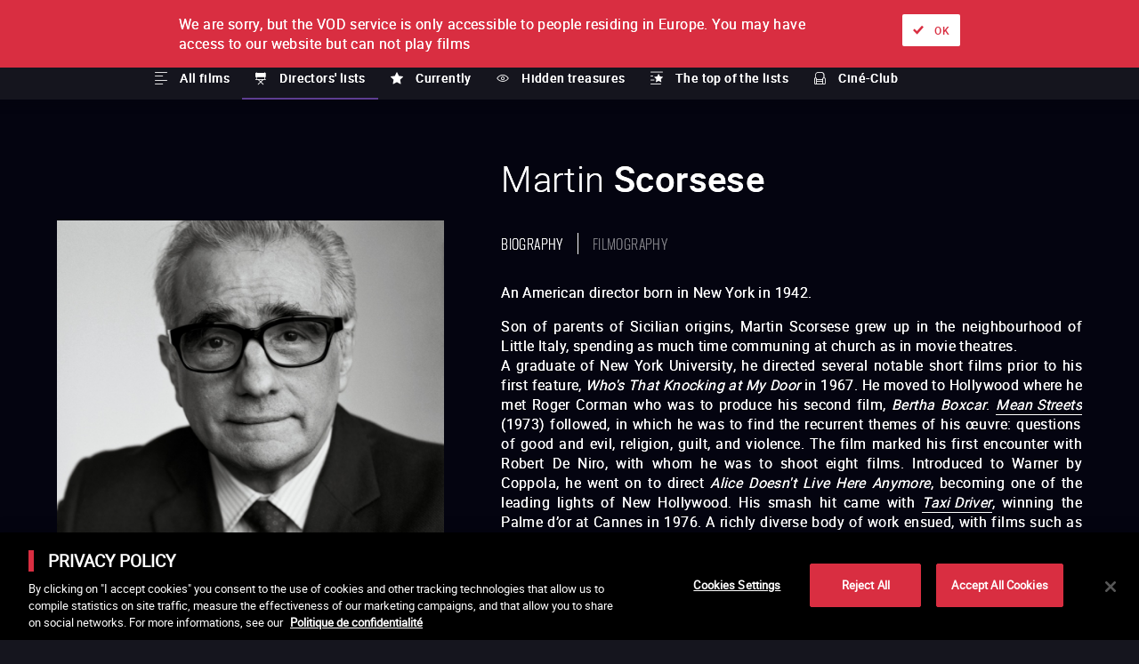

--- FILE ---
content_type: text/html; charset=utf-8
request_url: https://www.lacinetek.com/fr-en/director-list/martin-scorsese-5
body_size: 120922
content:
<!DOCTYPE html><html lang="us-EN"><head><meta charSet="utf-8"/><meta name="viewport" content="width=device-width, height=device-height, initial-scale=1"/><link rel="shortcut icon" sizes="16x16" href="/static/assets/favicon.ico"/><link rel="shortcut icon" sizes="32x32" href="/static/assets/favicon-32x32.ico"/><link rel="shortcut icon" sizes="48x48" href="/static/assets/favicon-48x48.ico"/><link rel="mask-icon" href="/static/assets/images/pinned-tab-icon.svg"/><link rel="apple-touch-icon" sizes="57x57" href="/static/assets/apple-icon-57x57.png"/><link rel="apple-touch-icon" sizes="60x60" href="/static/assets/apple-icon-60x60.png"/><link rel="apple-touch-icon" sizes="72x72" href="/static/assets/apple-icon-72x72.png"/><link rel="apple-touch-icon" sizes="76x76" href="/static/assets/apple-icon-76x76.png"/><link rel="apple-touch-icon" sizes="114x114" href="/static/assets/apple-icon-114x114.png"/><link rel="apple-touch-icon" sizes="120x120" href="/static/assets/apple-icon-120x120.png"/><link rel="apple-touch-icon" sizes="144x144" href="/static/assets/apple-icon-144x144.png"/><link rel="apple-touch-icon" sizes="152x152" href="/static/assets/apple-icon-152x152.png"/><link rel="apple-touch-icon" sizes="180x180" href="/static/assets/apple-icon-180x180.png"/><link rel="icon" type="image/png" sizes="192x192" href="/static/assets/android-icon-192x192.png"/><link rel="icon" type="image/png" sizes="32x32" href="/static/assets/favicon-32x32.png"/><link rel="icon" type="image/png" sizes="96x96" href="/static/assets/favicon-96x96.png"/><link rel="icon" type="image/png" sizes="16x16" href="/static/assets/favicon-16x16.png"/><link rel="manifest" href="/static/assets/manifest.json"/><meta name="msapplication-TileColor" content="#ffffff"/><meta name="msapplication-TileImage" content="/static/assets/ms-icon-144x144.png"/><meta name="theme-color" content="#ffffff"/><meta name="facebook-domain-verification" content="p6m6gwu8qr6fjkids3gpxeon95f15n"/><link rel="alternate" hrefLang="fr-BE" href="https://www.lacinetek.com/be/la-liste-de/martin-scorsese-3"/><link rel="alternate" hrefLang="en-BE" href="https://www.lacinetek.com/be-en/director-list/martin-scorsese-5"/><link rel="alternate" hrefLang="de-BE" href="https://www.lacinetek.com/be-de/listen-von/martin-scorsese-3"/><link rel="alternate" hrefLang="fr-AT" href="https://www.lacinetek.com/at-fr/la-liste-de/martin-scorsese-3"/><link rel="alternate" hrefLang="en-AT" href="https://www.lacinetek.com/at-en/director-list/martin-scorsese-5"/><link rel="alternate" hrefLang="de-AT" href="https://www.lacinetek.com/at/listen-von/martin-scorsese-3"/><link rel="alternate" hrefLang="fr-DE" href="https://www.lacinetek.com/de-fr/la-liste-de/martin-scorsese-3"/><link rel="alternate" hrefLang="en-DE" href="https://www.lacinetek.com/de-en/director-list/martin-scorsese-5"/><link rel="alternate" hrefLang="de" href="https://www.lacinetek.com/de/listen-von/martin-scorsese-3"/><link rel="alternate" hrefLang="de-DE" href="https://www.lacinetek.com/de/listen-von/martin-scorsese-3"/><link rel="alternate" hrefLang="fr-LU" href="https://www.lacinetek.com/lu/la-liste-de/martin-scorsese-3"/><link rel="alternate" hrefLang="en-LU" href="https://www.lacinetek.com/lu-en/director-list/martin-scorsese-5"/><link rel="alternate" hrefLang="de-LU" href="https://www.lacinetek.com/lu-de/listen-von/martin-scorsese-3"/><link rel="alternate" hrefLang="fr" href="https://www.lacinetek.com/fr/la-liste-de/martin-scorsese-3"/><link rel="alternate" hrefLang="fr-FR" href="https://www.lacinetek.com/fr/la-liste-de/martin-scorsese-3"/><link rel="alternate" hrefLang="en-FR" href="https://www.lacinetek.com/fr-en/director-list/martin-scorsese-5"/><link rel="alternate" hrefLang="de-FR" href="https://www.lacinetek.com/fr-de/listen-von/martin-scorsese-3"/><link rel="alternate" hrefLang="x-default" href="https://www.lacinetek.com/fr-en/director-list/martin-scorsese-5"/><script src="https://cdn.cookielaw.org/scripttemplates/otSDKStub.js" type="text/javascript" charSet="UTF-8" data-domain-script="25266b42-c815-4c82-8e0f-1fa7a12b3795-test"></script><script type="text/javascript">function OptanonWrapper() { } </script><script src="https://cdnjs.cloudflare.com/polyfill/v3/polyfill.min.js?version=4.8.0&amp;features=IntersectionObserver"></script><script>
				window.prehomeButtonClick = function button2Click(event, button, standard, times, maxAge, id, link, timeoutId) {

					if (event) {
						event.preventDefault();
					}

					if (timeoutId) {
						window.clearTimeout(timeoutId)
					}

					const el = document.getElementById("overlay-introduction")
					if (!el) {
						return
					}

					document.cookie = "prehomeSession=1;path=/"
					var d = new Date()
					d.setTime(d.getTime() + Number(maxAge))
					if (standard) {
						document.cookie = "prehome=" + times + ";path=/;expires=" + d.toGMTString()
					} else {
						document.cookie = "prehomeEventId=" + id + ";path=/;expires=" + d.toGMTString()
						document.cookie = "prehomeEvent=" + times + ";path=/;expires=" + d.toGMTString()
					}

					if (button === 2) {
						window.location = window.location.origin + link.replace(/~/g, '/')
					} else {
						el.parentNode.removeChild(el)
					}

					if (typeof zE !== "undefined") {
						zE("webWidget", "show")
					} else {
						setTimeout(function() {
							if (typeof zE !== "undefined") {
								zE("webWidget", "show")
							}
						}, 5000)
					}
				}
				</script><meta property="og:site_name" content="LaCinetek"/><title>Martin Scorsese&#x27;s list - LaCinetek</title><meta name="robots" content="index,follow"/><meta name="googlebot" content="index,follow"/><meta name="description" content="Discover Martin Scorsese&#x27;s list of recommended films. Now available to watch on LaCinetek - the streaming platform where acclaimed directors handpick their favorite movies."/><meta property="og:url" content="https://www.lacinetek.com/fr-en/director-list/martin-scorsese-5"/><meta property="og:type" content="article"/><meta property="og:title" content="Martin Scorsese&#x27;s list"/><meta property="og:description" content="Discover Martin Scorsese&#x27;s list of recommended films. Now available to watch on LaCinetek - the streaming platform where acclaimed directors handpick their favorite movies."/><meta property="og:image" content="https://d32gva8s8jjsl4.cloudfront.net/img/m/2572-avatar_large.jpg?time=1742205397"/><link rel="canonical" href="https://www.lacinetek.com/fr-en/director-list/martin-scorsese-5"/><link rel="preload" href="/_next/static/css/7201cd68a44fcb0090ef.css" as="style"/><link rel="stylesheet" href="/_next/static/css/7201cd68a44fcb0090ef.css" data-n-g=""/><noscript data-n-css="true"></noscript><link rel="preload" href="/_next/static/chunks/main-3ac7012d731b925b4ddc.js" as="script"/><link rel="preload" href="/_next/static/chunks/webpack-d07b07e99108b3dbbea9.js" as="script"/><link rel="preload" href="/_next/static/chunks/framework.4db6a8b3928d60f1630a.js" as="script"/><link rel="preload" href="/_next/static/chunks/75fc9c18.2f681bccccfd79e4f3d1.js" as="script"/><link rel="preload" href="/_next/static/chunks/267b37d96f4f544acd15cfdd5e710d17fd881e6d.267057e751d188e246be.js" as="script"/><link rel="preload" href="/_next/static/chunks/d175279bb79b4b1e0b5f9d1a31f16efe1deee0f2.4c76fec335bd3cc670be.js" as="script"/><link rel="preload" href="/_next/static/chunks/a1a3e25228745623b3df94263fa54a5b7177b4d6.8bbd429358ab1ea878e3.js" as="script"/><link rel="preload" href="/_next/static/chunks/c899bddc8041bcc8c6fe86966e6e6e4e2fe5059e.c4ad731a130e6fe6deb4.js" as="script"/><link rel="preload" href="/_next/static/chunks/fd1c3bcd5c89f76e6aeb328bd4bb642e7eee8350.78a2f1fb18c4f162fee0.js" as="script"/><link rel="preload" href="/_next/static/chunks/pages/_app-a6adeeafe1b2338a2858.js" as="script"/><link rel="preload" href="/_next/static/chunks/5bc2a9ac939aa7bc6af94e2bb310d710bf46e6de.806ae31c7a6320209780.js" as="script"/><link rel="preload" href="/_next/static/chunks/pages/%5Blang%5D/director-list/%5Bid%5D-a5f1dd053a535987976b.js" as="script"/></head><body><div id="__next"><div id="wrapper"><noscript><iframe src="https://data.lacinetek.com/ns.html?id=GTM-MND38M" height="0" width="0" style="display:none;visibility:hidden"></iframe></noscript><header><a title="Back to homepage" class="lacinetek" href="/fr-en"><svg viewBox="0 0 160 39.147"><title>LaCinetek Logo</title><path d="M22.088 29.247c-.188 0-.33.053-.426.162-.096.108-.144.24-.144.397s.048.287.144.392c.096.105.238.157.426.157s.33-.052.429-.157c.098-.105.146-.235.146-.392s-.048-.29-.146-.397c-.098-.109-.241-.162-.43-.162zM21.608 0h-8.102v5.402h8.102V0zm5.051 31.204c-.698 0-1.263.272-1.695.816l-.032-.712h-.915v5.662h.968v-4.035a1.7 1.7 0 01.555-.659c.236-.167.512-.251.826-.251.387 0 .672.098.856.293.182.195.276.497.28.905v3.747h.967v-3.742c-.01-1.35-.613-2.024-1.81-2.024zm-9.566 1.326c.27-.354.652-.531 1.144-.531.365 0 .673.117.922.352.25.237.389.538.416.904h.917c-.029-.607-.253-1.101-.673-1.481-.42-.38-.948-.57-1.582-.57-.517 0-.965.118-1.343.355a2.3 2.3 0 00-.871 1c-.203.428-.304.92-.304 1.47v.162c0 .894.228 1.598.683 2.112.455.514 1.068.772 1.84.772.383 0 .746-.088 1.09-.262.344-.175.619-.408.825-.701.205-.293.317-.602.335-.926h-.917c-.027.313-.17.575-.429.784a1.39 1.39 0 01-.905.315c-.498 0-.882-.176-1.151-.529-.268-.353-.403-.855-.403-1.507v-.183c0-.67.136-1.182.406-1.536zm-5.1.51c-.014-.572-.206-1.021-.576-1.347-.37-.326-.882-.49-1.534-.49-.412 0-.789.077-1.132.23a2.062 2.062 0 00-.817.625c-.2.265-.3.537-.3.82h.973c0-.248.117-.46.35-.633.234-.175.524-.262.869-.262.394 0 .692.1.895.301.202.201.303.47.303.808v.445h-.942c-.813 0-1.443.164-1.89.49-.45.326-.674.784-.674 1.373 0 .485.18.886.537 1.201.357.316.815.474 1.373.474.625 0 1.162-.234 1.612-.702.034.286.08.486.136.597h1.015v-.084c-.133-.307-.198-.72-.198-1.24V33.04zm-.97 2.345a1.42 1.42 0 01-.59.612c-.272.156-.56.235-.864.235-.317 0-.577-.085-.78-.256-.202-.17-.302-.409-.302-.712 0-.694.592-1.041 1.778-1.041h.759v1.162zm10.574 1.585h.968v-5.662h-.968v5.662zM0 5.402v13.502h5.402V5.402H0zm5.402 18.904h8.101v-5.402H5.402v5.402zm16.206-5.402h5.402V5.402h-5.402v2.7h-8.102v-2.7H8.104v10.802h5.402v-2.7h8.102v5.4zm91.828-13.502h-5.402v13.502h5.402V5.402zM108.034 0H97.231v5.402h10.803V0zM94.531 0h-8.102v5.402h8.102V0zm-8.102 14.854h8.102V9.453h-8.102V5.402h-5.402v13.502h5.402v-4.05zm34.008 15.615l.78.002 1.402-1.539h-1.172l-1.01 1.537zM5.313 36.97h.968v-8.037h-.968v8.037zM148.542 5.402h-5.402v13.502h5.402V5.402zM121.537 0h-8.101v5.402h8.101V0zM160 7.446l-3.82-3.82-7.638 7.639 3.82 3.82L160 7.445zM37.814 5.402h-5.402v13.502h5.402V5.402zm-4.09 23.53h-1.172l-1.01 1.537.78.002 1.402-1.539zm63.507-4.626v-5.402H86.43v5.402h10.8zM45.916 0h-8.102v5.402h8.102V0zm32.411 10.804h-5.402v13.502h5.402V10.804zM56.721 5.402H51.32v13.502h5.402V5.402zm-8.104 18.904v-5.402H37.814v5.402h10.803zm89.123-9.452V9.453h-8.102v-4.05h8.102V0h-8.102v5.4h-5.402v13.503h5.402v-4.05h8.102zm-9.123 18.185c-.014-.57-.206-1.02-.576-1.346-.37-.326-.881-.49-1.533-.49-.412 0-.79.077-1.133.23a2.063 2.063 0 00-.817.625c-.2.265-.3.537-.3.82h.973c0-.248.117-.46.351-.633.233-.175.523-.262.868-.262.394 0 .693.1.895.301.202.201.303.47.303.808v.445h-.942c-.813 0-1.443.164-1.89.49-.45.326-.673.784-.673 1.373 0 .485.178.886.536 1.201.357.316.815.474 1.373.474.625 0 1.162-.234 1.612-.702.035.286.08.486.136.597h1.015v-.084c-.132-.307-.198-.72-.198-1.24V33.04zm-.97 2.346a1.421 1.421 0 01-.59.612c-.272.156-.56.235-.864.235-.317 0-.577-.085-.78-.256-.202-.17-.302-.409-.302-.712 0-.694.592-1.041 1.779-1.041h.758v1.162zm-12.093-4.181c-.698 0-1.264.272-1.696.816l-.032-.712h-.915v5.662h.968v-4.035a1.7 1.7 0 01.555-.659c.236-.167.512-.251.826-.251.388 0 .673.098.856.293.183.195.277.497.28.905v3.747h.968v-3.742c-.01-1.35-.614-2.024-1.81-2.024zm-9.567 1.326c.27-.354.652-.531 1.144-.531.366 0 .673.117.923.352.249.237.388.538.416.904h.916c-.028-.607-.252-1.101-.673-1.481-.42-.38-.948-.57-1.582-.57-.517 0-.964.118-1.343.355a2.3 2.3 0 00-.87 1c-.204.428-.305.92-.305 1.47v.162c0 .894.228 1.598.683 2.112.456.514 1.068.772 1.84.772a2.38 2.38 0 001.09-.262c.344-.175.619-.408.825-.701.205-.293.317-.602.335-.926h-.916c-.028.313-.17.575-.43.784a1.39 1.39 0 01-.904.315c-.499 0-.883-.176-1.152-.529-.268-.353-.403-.855-.403-1.507v-.183c0-.67.136-1.182.406-1.536zm4.995-3.283c-.188 0-.33.053-.426.162-.096.108-.145.24-.145.397s.05.287.145.392c.095.105.238.157.426.157s.331-.052.43-.157c.097-.105.146-.235.146-.392s-.049-.29-.147-.397c-.098-.109-.24-.162-.429-.162zm-.492 7.723h.968v-5.662h-.968v5.662zm10.487-5.767c-.45 0-.869.125-1.254.375a2.499 2.499 0 00-.9 1.035c-.215.443-.322.943-.322 1.506v.176c0 .845.24 1.519.722 2.024.482.504 1.106.755 1.873.755.95 0 1.661-.364 2.136-1.094l-.592-.46a2.19 2.19 0 01-.623.555c-.237.14-.527.21-.868.21a1.54 1.54 0 01-1.191-.515c-.313-.345-.475-.795-.49-1.354h3.837v-.403c0-.904-.204-1.597-.612-2.082-.409-.485-.98-.728-1.716-.728zm1.36 2.418h-2.836c.063-.514.226-.91.492-1.196a1.29 1.29 0 01.984-.426c.404 0 .725.135.962.405.237.272.37.652.398 1.144v.073zm25.354.466c-.3-.15-.692-.28-1.175-.388-.483-.108-.818-.22-1.002-.34a.588.588 0 01-.278-.529c0-.246.1-.447.298-.601.199-.153.474-.23.827-.23.343 0 .626.095.85.287.226.192.338.42.338.686h.973c0-.516-.2-.94-.599-1.272-.399-.33-.92-.496-1.562-.496-.61 0-1.112.16-1.504.481-.392.32-.589.713-.589 1.177 0 .279.069.52.207.723.137.202.35.376.639.523.287.146.676.272 1.166.376.49.104.834.23 1.031.375a.711.711 0 01.296.609c0 .248-.111.446-.333.595-.221.147-.515.221-.882.221-.397 0-.717-.094-.96-.285a1.004 1.004 0 01-.39-.772h-.968c0 .336.1.647.297.934.196.288.47.512.818.673.35.16.75.24 1.203.24.647 0 1.172-.152 1.576-.457.405-.306.607-.71.607-1.217 0-.304-.073-.56-.217-.772-.145-.21-.367-.391-.667-.541zM32.08 31.203c-.45 0-.867.125-1.253.375a2.499 2.499 0 00-.9 1.035c-.215.443-.322.943-.322 1.506v.176c0 .845.24 1.519.722 2.024.482.504 1.107.755 1.873.755.95 0 1.662-.364 2.136-1.094l-.592-.46a2.19 2.19 0 01-.623.555c-.237.14-.527.21-.868.21a1.54 1.54 0 01-1.191-.515c-.312-.345-.475-.795-.49-1.354h3.837v-.403c0-.904-.204-1.597-.612-2.082-.409-.485-.98-.728-1.716-.728zm1.361 2.418h-2.836c.063-.514.227-.91.492-1.196a1.29 1.29 0 01.984-.426c.404 0 .725.135.962.405.237.272.37.652.398 1.144v.073zm107.528-2.418c-.45 0-.868.125-1.254.374-.385.25-.685.596-.9 1.036-.214.442-.321.943-.321 1.505v.177c0 .845.24 1.52.722 2.024.48.504 1.105.756 1.873.756.95 0 1.66-.365 2.135-1.095l-.591-.46c-.178.23-.386.416-.623.555-.238.14-.527.21-.868.21a1.54 1.54 0 01-1.191-.516c-.312-.343-.475-.794-.49-1.353h3.836v-.402c0-.904-.204-1.598-.612-2.083-.408-.485-.98-.728-1.716-.728zm1.36 2.419h-2.836c.063-.514.226-.912.492-1.197a1.29 1.29 0 01.984-.426c.404 0 .725.135.962.405.237.271.37.651.398 1.143v.075zm-5.38 2.46c-.093-.113-.14-.284-.14-.51v-3.516h1.057v-.748h-1.057v-1.37h-.969v1.37h-1.03v.748h1.03v3.51c0 .483.11.855.33 1.116.22.262.546.393.979.393.24 0 .488-.035.742-.104v-.781a2.316 2.316 0 01-.46.064c-.226 0-.387-.058-.481-.172zm3.49-11.776v-5.402h-10.802v5.402h10.803zm-7.104 9.78c-.3-.15-.692-.279-1.175-.387-.483-.108-.818-.22-1.002-.34a.588.588 0 01-.278-.529c0-.246.1-.447.298-.601.199-.153.474-.23.827-.23.343 0 .626.095.85.287.225.192.338.42.338.686h.973c0-.516-.2-.94-.6-1.272-.398-.33-.92-.496-1.56-.496-.611 0-1.113.16-1.505.481-.392.32-.589.713-.589 1.177 0 .279.069.52.207.723.137.202.35.376.639.523.287.146.676.272 1.166.376.49.104.834.23 1.031.375a.711.711 0 01.296.609c0 .248-.111.446-.333.595-.221.147-.515.221-.882.221-.397 0-.717-.094-.96-.285a1.004 1.004 0 01-.39-.772h-.968c0 .336.1.647.297.934.196.288.469.512.818.673.349.16.75.24 1.203.24.647 0 1.171-.152 1.576-.457.405-.306.607-.71.607-1.217 0-.304-.073-.56-.217-.772-.145-.21-.367-.391-.667-.541zm15.206-15.182l7.638 7.639 3.82-3.82-7.638-7.638-3.82 3.819zM62.488 30.468l-1.016-1.536h-1.166l1.35 1.54.832-.004zm-5.967.735c-.687 0-1.245.264-1.675.79v-3.06h-.968v8.037h.968v-4.035a1.7 1.7 0 01.555-.658c.237-.169.513-.253.827-.253.387 0 .673.1.855.294.184.196.277.497.28.906v3.746h.969v-3.742c-.01-1.35-.615-2.025-1.811-2.025zm5.417 0c-.45 0-.867.125-1.254.374-.385.25-.685.596-.9 1.036-.214.442-.321.943-.321 1.505v.177c0 .845.24 1.52.723 2.024.48.504 1.105.756 1.873.756.949 0 1.66-.365 2.134-1.095l-.59-.46c-.179.23-.386.416-.623.555-.238.14-.527.21-.869.21a1.54 1.54 0 01-1.19-.516c-.313-.343-.476-.794-.49-1.353h3.835v-.402c0-.904-.204-1.598-.612-2.083-.407-.485-.98-.728-1.716-.728zm1.36 2.419h-2.836c.063-.514.227-.912.492-1.197.265-.284.593-.426.984-.426.405 0 .726.135.963.405.237.271.37.651.397 1.143v.075zm-11.322 2.46c-.094-.113-.14-.284-.14-.51v-3.516h1.057v-.748h-1.058v-1.37h-.968v1.37h-1.03v.748h1.03v3.51c0 .483.11.855.33 1.116.22.262.546.393.979.393.24 0 .488-.035.742-.104v-.781a2.316 2.316 0 01-.46.064c-.227 0-.388-.058-.482-.172zm48.283-1.995c-.3-.15-.691-.28-1.175-.388-.482-.108-.817-.22-1.002-.34a.588.588 0 01-.277-.529c0-.246.1-.447.298-.601.199-.153.474-.23.827-.23.343 0 .626.095.85.287.225.192.338.42.338.686h.973c0-.516-.2-.94-.6-1.272-.398-.33-.92-.496-1.56-.496-.611 0-1.113.16-1.505.481-.392.32-.59.713-.59 1.177 0 .279.07.52.208.723.137.202.35.376.639.523.287.146.676.272 1.166.376.49.104.834.23 1.031.375a.711.711 0 01.296.609c0 .248-.111.446-.333.595-.222.147-.515.221-.882.221-.397 0-.718-.094-.96-.285a1.004 1.004 0 01-.39-.772h-.968c0 .336.099.647.296.934.197.288.47.512.819.673.349.16.75.24 1.203.24.646 0 1.171-.152 1.576-.457a1.45 1.45 0 00.607-1.217c0-.304-.073-.56-.218-.772-.145-.21-.367-.391-.667-.541zm-58.698-2.883c-.411 0-.769.083-1.07.25a2.154 2.154 0 00-.736.66c-.286-.607-.825-.91-1.617-.91-.704 0-1.264.243-1.679.732l-.026-.628h-.917v5.662h.97v-4.134c.233-.54.667-.811 1.302-.811.806 0 1.21.411 1.21 1.235v3.71h.972v-3.758c.039-.362.176-.65.414-.865.237-.215.535-.322.895-.322.435 0 .746.1.93.3.185.201.278.504.278.909v3.736h.968v-3.795c-.02-1.314-.652-1.971-1.894-1.971zm7.532 1.835c-.014-.57-.206-1.02-.576-1.346-.37-.326-.881-.49-1.533-.49-.412 0-.79.077-1.133.23a2.063 2.063 0 00-.817.625c-.2.265-.3.537-.3.82h.973c0-.248.117-.46.35-.633.234-.175.524-.262.87-.262.393 0 .692.1.894.301.202.201.303.47.303.808v.445h-.942c-.813 0-1.443.164-1.89.49-.45.326-.673.784-.673 1.373 0 .485.178.886.536 1.201.357.316.815.474 1.373.474.625 0 1.162-.234 1.612-.702.035.286.08.486.136.597h1.015v-.084c-.132-.307-.198-.72-.198-1.24V33.04zm-.97 2.346a1.42 1.42 0 01-.59.612c-.272.156-.56.235-.864.235-.317 0-.577-.085-.78-.256-.202-.17-.302-.409-.302-.712 0-.694.592-1.041 1.779-1.041h.758v1.162zM72.926 5.402H59.422v13.502h5.402v-8.1h8.1V5.402zm20.613 25.801c-.45 0-.867.125-1.254.374-.384.25-.684.596-.899 1.036a3.409 3.409 0 00-.322 1.505v.177c0 .845.241 1.52.723 2.024.48.504 1.105.756 1.873.756.949 0 1.66-.365 2.134-1.095l-.59-.46c-.178.23-.386.416-.623.555-.238.14-.527.21-.868.21a1.54 1.54 0 01-1.191-.516c-.313-.343-.476-.794-.49-1.353h3.836v-.402c0-.904-.204-1.598-.613-2.083-.407-.485-.98-.728-1.716-.728zm1.36 2.419h-2.836c.063-.514.227-.912.492-1.197.266-.284.593-.426.984-.426.405 0 .726.135.963.405.237.271.37.651.398 1.143v.075zm-15.463-2.419c-.451 0-.868.125-1.254.374-.385.25-.685.596-.9 1.036-.214.442-.321.943-.321 1.505v.177c0 .845.24 1.52.722 2.024.48.504 1.105.756 1.873.756.95 0 1.66-.365 2.135-1.095l-.591-.46c-.178.23-.386.416-.623.555-.238.14-.527.21-.868.21a1.54 1.54 0 01-1.191-.516c-.313-.343-.475-.794-.49-1.353h3.836v-.402c0-.904-.204-1.598-.612-2.083-.408-.485-.98-.728-1.716-.728zm1.36 2.419H77.96c.063-.514.226-.912.492-1.197a1.29 1.29 0 01.984-.426c.404 0 .725.135.962.405.237.271.37.651.398 1.143v.075zm8.123-1.738c-.387-.453-.913-.681-1.576-.681-.666 0-1.205.265-1.617.793-.412.529-.617 1.228-.617 2.096v.073c0 .866.206 1.567.62 2.104.413.538.948.806 1.604.806.69 0 1.23-.237 1.617-.712l.047.607h.89v-8.038h-.968v2.952zm0 3.543c-.283.551-.732.827-1.345.827-.468 0-.833-.183-1.099-.545-.265-.363-.398-.865-.398-1.507 0-.719.133-1.262.398-1.628.266-.365.635-.549 1.11-.549.6 0 1.044.267 1.334.8v2.602zm-14.088 0c-.244.55-.736.826-1.476.826-.697 0-1.046-.429-1.046-1.287v-3.658h-.968v3.684c.004.688.163 1.206.48 1.556.314.352.774.527 1.377.527.73 0 1.283-.221 1.66-.665l.02.56h.921v-5.662h-.968v4.118zm-5.848-3.549c-.388-.45-.917-.675-1.586-.675-.687 0-1.235.26-1.643.778-.408.517-.612 1.222-.612 2.11v.069c0 .88.203 1.585.61 2.116.406.533.95.799 1.634.799.65 0 1.17-.21 1.56-.628v2.7h.968v-7.839h-.89l-.041.57zm-.037 3.642c-.304.51-.743.765-1.319.765-.464 0-.833-.185-1.106-.555-.274-.37-.411-.88-.411-1.528 0-.725.137-1.274.413-1.646a1.316 1.316 0 011.114-.557c.566 0 1.001.249 1.309.748v2.773z"></path></svg><span class="label">LaCinetek</span></a><nav id="primary" aria-label="Main menu"><ul class="menu"><li class="active"><a title="Film by film" class="icon-ticket tvod" href="/fr-en">Film by film</a><div class="submenu in-position"><nav class="scrollable-x scrollbar-hidden"><div><a class="icon-list link" href="/fr-en/films">All films</a></div><div><a href="#" class="icon-chair active link" title="Directors&#x27; lists" rel="nofollow noopener">Directors&#x27; lists</a></div><div><a class="icon-favorite link" href="/fr-en/currently">Currently</a></div><div><a class="icon-eye link" href="/fr-en/hidden-treasures">Hidden treasures</a></div><div><a class="icon-list-top link" href="/fr-en/most-selected-films">The top of the lists</a></div><div><a class="icon-cine-club link" href="/fr-en/cine-club">Ciné-Club</a></div></nav></div></li><li class=""><a title="Subscription" class="icon-selection-alt svod" href="/fr-en/subscription">Subscription</a></li></ul></nav><nav id="navigation" class=""><form class="only-desktop searchbar" aria-label="Search for film, director, actor or list" method="POST" role="search"><span class="input-container"><span class="form-label hidden">Search for film, director, actor or list</span><input type="text" name="search-input" placeholder="Search for film, director, actor or list" aria-label="Search for film, director, actor or list" autoComplete="off"/><button type="submit" class="submit" aria-label="Validate my search">ok</button></span></form><nav class="nav-user only-desktop"><a href="#" rel="nofollow noopener" title="Search" data-overlay="#overlay-search" class="icon-search">Search</a><a class="icon-cinetek link" title="About" href="/fr-en/about">About</a><a class="icon-offers link" title="Ways to watch" href="/fr-en/ways-to-watch">Ways to watch</a><div class="loader is-connecting"></div><div></div><nav class="lang-selector" aria-label="Language selection"><ul class="menu"><li class="has-submenu"><a href="#" rel="nofollow noopener" title="Current language" class="switch" aria-label="english">en</a><ul class="submenu"><li class="" aria-current=""><a href="#" class="undefined link" aria-label="french" rel="nofollow noopener">FR</a></li><li class="active hidden" aria-current="true"><a href="#" class="undefined link" aria-label="english" rel="nofollow noopener">EN</a></li><li class="" aria-current=""><a href="#" class="undefined link" aria-label="german" rel="nofollow noopener">de</a></li></ul></li></ul></nav></nav><nav class="nav-user only-mobile"><a href="#" rel="nofollow noopener" title="Search" data-overlay="#overlay-search" class="icon-search">Search</a><a class="icon-cinetek link" title="About" href="/fr-en/about">About</a><a class="icon-offers link" title="Ways to watch" href="/fr-en/ways-to-watch">Ways to watch</a><div class="loader is-connecting"></div><div></div><nav class="lang-selector" aria-label="Language selection"><ul class="menu"><li class="has-submenu"><a href="#" rel="nofollow noopener" title="Current language" class="switch" aria-label="english">en</a><ul class="submenu"><li class="" aria-current=""><a href="#" class="undefined link" aria-label="french" rel="nofollow noopener">FR</a></li><li class="active hidden" aria-current="true"><a href="#" class="undefined link" aria-label="english" rel="nofollow noopener">EN</a></li><li class="" aria-current=""><a href="#" class="undefined link" aria-label="german" rel="nofollow noopener">de</a></li></ul></li></ul></nav></nav></nav><a href="#" rel="nofollow noopener" title="Show menu" id="navigation-expand" class=""><span class="label">Show menu</span></a></header><main class="has-sticky"><section class="black focus has-splitted"><div class="splitted invert"><figure class="avatar"><picture><img src="" alt="Martin Scorsese" class="skeleton"/></picture></figure><div class="content"><h1 class=" title-alt">Martin<!-- --> <strong>Scorsese</strong></h1><nav data-tabs="#tabs-director" class="nav-tabs"><a href="#" rel="nofollow noopener" title="" class="active "><span>Biography</span></a><a href="#" rel="nofollow noopener" title="" class=" "><span>Filmography</span></a></nav><ul id="tabs-director" class="tabs"><li class="tab active "><p dir="ltr"><span>An American director born in New York in 1942.</span></p>

<p dir="ltr" style="text-align: justify;"><span>Son of parents of Sicilian origins, Martin Scorsese grew up in the neighbourhood of Little Italy, spending as much time communing at church as in movie theatres. </span><br />
<span>A graduate of New York University, he directed several notable short films prior to his first feature, </span><em><span>Who&#x27;s That Knocking at My Door</span></em><span> in 1967. He moved to Hollywood where he met Roger Corman who was to produce his second film, </span><em><span>Bertha Boxcar</span></em><span>. </span><a href="http://www.lacinetek.com/film/mean-streets-martin-scorsese-vod"><em><span>Mean Streets</span></em></a><span> (1973) followed, in which he was to find the recurrent themes of his &oelig;uvre: questions of good and evil, religion, guilt, and violence. The film marked his first encounter with Robert De Niro, with whom he was to shoot eight films. Introduced to Warner by Coppola, he went on to direct </span><span><em><a href="http://www.lacinetek.com/film/alice-doesnt-live-here-martin-scorsese-vod">Alice Doesn&#x27;t Live Here Anymore</a></em>,</span><span> becoming one of the leading lights of New Hollywood. His smash hit came with </span><a href="http://www.lacinetek.com/film/taxi-driver-martin-scorsese-vod"><em><span>Taxi Driver</span></em></a><span>, winning the Palme d&rsquo;or at Cannes in 1976. A richly diverse body of work ensued, with films such as </span><a href="http://www.lacinetek.com/film/raging-bull-martin-scorsese-vod"><em><span>Raging Bull</span></em></a><span>, </span><a href="http://www.lacinetek.com/film/the-king-of-comedy-martin-scorsese-vod"><em><span>The King of Comedy</span></em></a><span>, </span><a href="http://www.lacinetek.com/film/goodfellas-martin-scorsese-vod"><em><span>Goodfellas</span></em></a><span>, </span><a href="http://www.lacinetek.com/film/the-age-of-innocence-martin-scorsese-vod"><em><span>The Age of Innocence</span></em></a><span> or </span><span><a href="http://www.lacinetek.com/film/casino-martin-scorsese-vod"><em>Casino</em></a>.</span><span> In 1990, he founded The Film Foundation to restore and preserve film heritage worldwide. He then shot five films with Leonardo DiCaprio: </span><em><span>Gangs of New York</span></em><span>, </span><em><span>Aviator</span></em><span>, </span><a href="http://www.lacinetek.com/film/the-departed-martin-scorsese-vod"><em><span>The Departed</span></em></a><span>, </span><em><span>Shutter Island</span></em><span> and </span><span><em>The Wolf of Wall Street</em>.</span><span> He is also the author of many documentaries, notably about his Italian roots and his rock idols: Bob Dylan and The Rolling Stones.</span><span>&nbsp;</span></p>
</li><li class="tab  "><div class="description director-filmo"><p style="text-align: justify;"><em>Who&#x27;s That Knocking at My Door</em> (1967) &ndash;&nbsp;<em>Bertha Boxcar (1972) </em>&ndash;<em>&nbsp;<a href="https://www.lacinetek.com/film/mean-streets-martin-scorsese-vod" target="_blank">Mean Streets</a>&nbsp;</em>(1973)<em> </em>&ndash;<em>&nbsp;<a href="https://www.lacinetek.com/film/alice-doesnt-live-here-martin-scorsese-vod" target="_blank">Alice Doesn&#x27;t Live Here Anymore</a></em>&nbsp;(1974) &ndash;<em>&nbsp;<a href="https://www.lacinetek.com/film/taxi-driver-martin-scorsese-vod" target="_blank">Taxi Driver</a></em>&nbsp;(1976)<em> </em>&ndash;<em>&nbsp;<a href="https://www.lacinetek.com/film/new-york-new-york-martin-scorsese-vod">New York, New York</a></em> (1977) &ndash; <em>The Last Waltz</em>&nbsp;(1978) &ndash;&nbsp;<a href="https://www.lacinetek.com/film/raging-bull-martin-scorsese-vod"><em>Raging Bull</em></a> (1980) &ndash; <em><a href="https://www.lacinetek.com/film/the-king-of-comedy-martin-scorsese-vod">The King of Comedy</a>&nbsp;(1983) </em>&ndash;<em>&nbsp;<a href="https://www.lacinetek.com/film/after-hours-martin-scorsese-vod">After Hours</a></em>&nbsp;(1985)<span>&nbsp;</span>&ndash; <em>The Color Of Money</em>&nbsp;(1986) &ndash; <em>The Last Temptation of Christ&nbsp;(1988) </em>&ndash;<em>&nbsp;<a href="https://www.lacinetek.com/film/goodfellas-martin-scorsese-vod">GoodFellas</a>&nbsp;(1990) </em>&ndash;<em>Cape Fear&nbsp;(1991) </em>&ndash;<em>&nbsp;<a href="https://www.lacinetek.com/film/the-age-of-innocence-martin-scorsese-vod">The Age of Innocence</a>&nbsp;(1993) &ndash; <a href="https://www.lacinetek.com/film/casino-martin-scorsese-vod">Casino</a></em> (1995) &ndash; <em>A Personal Journey with&nbsp;Martin Scorsese Throught American Movies</em> (1995) &ndash;&nbsp;<em>From</em>&nbsp;<em>Mali to&nbsp;Mississippi</em> (2003) &ndash;&nbsp;<em>Kundun </em>(1997) &ndash;&nbsp;<a href="https://www.lacinetek.com/film/bringing-out-the-dead-martin-scorsese-vod"><em>Bringing Out The Dead</em></a>&nbsp;(1999) &ndash;&nbsp;<em>Il Mio viaggio in Italia</em> (1999) &ndash;&nbsp;<em>Gangs of New York</em> (2002) &ndash;&nbsp;<em>Aviator</em> (2004) - <em>No Direction Home</em> (2005) &ndash; <a href="https://www.lacinetek.com/film/the-departed-martin-scorsese-vod"><em>The Departed</em></a>&nbsp;(2006) &ndash;&nbsp;<em>Shine a Light</em> (2008) &ndash;&nbsp;<em>Shutter Island</em> (2010) &ndash;&nbsp;<em>A Letter to Elia</em>&nbsp;(2010) &ndash;&nbsp;<em>Public Speaking: Fran Lebowitz</em>&nbsp;(2010) &ndash;&nbsp;<em>Hugo Cabret</em> (2011) &ndash;&nbsp;<em>George Harrison : Living in the Material World</em> (2011) &ndash; <em>The&nbsp;Wolf of&nbsp;Wall Street</em> (2013) &ndash;&nbsp;<em>The 50 Year Argument</em> (2014) &ndash;&nbsp;<em>Silence</em> (2016) &ndash;<em>The Irishman</em> (2019)&nbsp;&ndash; <em>Killers of the Flower Moon</em> (2023)</p>
</div></li></ul></div></div></section><section><h2 class="section-title icon-chair"><strong>Their list</strong> of films</h2><p class="">Martin Scorsese, an immense director, is also a tireless cinephile, endowed with a rare cinematographic culture and committed to the preservation of the world's cinematographic heritage through his World Cinema Foundation. As he says himself, his love of cinema was formed as much by the films he saw at a young age and which were influential in his formation, as by films and filmmakers he discovered later, whether they were internationally renowned or more confidential; all of these films have nourished and inspired his own filmography. LaCinetek is proud to present not one but two lists composed by Martin Scorsese: one of his "founding films" and another, which he calls an "alternative list", accompanied by a particularly generous letter that he sent to us, which we invite you to discover below.
</p><p class="centered"><a href="#" rel="nofollow noopener" title="Voir la lettre" data-overlay="#overlay-letter" class="button">Open the letter</a></p><nav data-tabs="#tabs-films-list" class="nav-tabs"><a href="#" rel="nofollow noopener" title="Formative list" class="active "><span>Formative list</span></a><a href="#" rel="nofollow noopener" title="Alternative list" class=" "><span>Alternative list</span></a></nav><ul id="tabs-films-list" class="tabs"><li class="tab active"><ul class="list films director-list has-comments"></ul></li><li class="tab "><ul class="list films director-list has-comments"></ul></li></ul></section></main><footer><section><h2 class="hidden">Website footer</h2><div class="columns"><a title="Back to homepage" class="lacinetek" href="/fr-en"><svg viewBox="0 0 160 39.147"><title>LaCinetek Logo</title><path d="M22.088 29.247c-.188 0-.33.053-.426.162-.096.108-.144.24-.144.397s.048.287.144.392c.096.105.238.157.426.157s.33-.052.429-.157c.098-.105.146-.235.146-.392s-.048-.29-.146-.397c-.098-.109-.241-.162-.43-.162zM21.608 0h-8.102v5.402h8.102V0zm5.051 31.204c-.698 0-1.263.272-1.695.816l-.032-.712h-.915v5.662h.968v-4.035a1.7 1.7 0 01.555-.659c.236-.167.512-.251.826-.251.387 0 .672.098.856.293.182.195.276.497.28.905v3.747h.967v-3.742c-.01-1.35-.613-2.024-1.81-2.024zm-9.566 1.326c.27-.354.652-.531 1.144-.531.365 0 .673.117.922.352.25.237.389.538.416.904h.917c-.029-.607-.253-1.101-.673-1.481-.42-.38-.948-.57-1.582-.57-.517 0-.965.118-1.343.355a2.3 2.3 0 00-.871 1c-.203.428-.304.92-.304 1.47v.162c0 .894.228 1.598.683 2.112.455.514 1.068.772 1.84.772.383 0 .746-.088 1.09-.262.344-.175.619-.408.825-.701.205-.293.317-.602.335-.926h-.917c-.027.313-.17.575-.429.784a1.39 1.39 0 01-.905.315c-.498 0-.882-.176-1.151-.529-.268-.353-.403-.855-.403-1.507v-.183c0-.67.136-1.182.406-1.536zm-5.1.51c-.014-.572-.206-1.021-.576-1.347-.37-.326-.882-.49-1.534-.49-.412 0-.789.077-1.132.23a2.062 2.062 0 00-.817.625c-.2.265-.3.537-.3.82h.973c0-.248.117-.46.35-.633.234-.175.524-.262.869-.262.394 0 .692.1.895.301.202.201.303.47.303.808v.445h-.942c-.813 0-1.443.164-1.89.49-.45.326-.674.784-.674 1.373 0 .485.18.886.537 1.201.357.316.815.474 1.373.474.625 0 1.162-.234 1.612-.702.034.286.08.486.136.597h1.015v-.084c-.133-.307-.198-.72-.198-1.24V33.04zm-.97 2.345a1.42 1.42 0 01-.59.612c-.272.156-.56.235-.864.235-.317 0-.577-.085-.78-.256-.202-.17-.302-.409-.302-.712 0-.694.592-1.041 1.778-1.041h.759v1.162zm10.574 1.585h.968v-5.662h-.968v5.662zM0 5.402v13.502h5.402V5.402H0zm5.402 18.904h8.101v-5.402H5.402v5.402zm16.206-5.402h5.402V5.402h-5.402v2.7h-8.102v-2.7H8.104v10.802h5.402v-2.7h8.102v5.4zm91.828-13.502h-5.402v13.502h5.402V5.402zM108.034 0H97.231v5.402h10.803V0zM94.531 0h-8.102v5.402h8.102V0zm-8.102 14.854h8.102V9.453h-8.102V5.402h-5.402v13.502h5.402v-4.05zm34.008 15.615l.78.002 1.402-1.539h-1.172l-1.01 1.537zM5.313 36.97h.968v-8.037h-.968v8.037zM148.542 5.402h-5.402v13.502h5.402V5.402zM121.537 0h-8.101v5.402h8.101V0zM160 7.446l-3.82-3.82-7.638 7.639 3.82 3.82L160 7.445zM37.814 5.402h-5.402v13.502h5.402V5.402zm-4.09 23.53h-1.172l-1.01 1.537.78.002 1.402-1.539zm63.507-4.626v-5.402H86.43v5.402h10.8zM45.916 0h-8.102v5.402h8.102V0zm32.411 10.804h-5.402v13.502h5.402V10.804zM56.721 5.402H51.32v13.502h5.402V5.402zm-8.104 18.904v-5.402H37.814v5.402h10.803zm89.123-9.452V9.453h-8.102v-4.05h8.102V0h-8.102v5.4h-5.402v13.503h5.402v-4.05h8.102zm-9.123 18.185c-.014-.57-.206-1.02-.576-1.346-.37-.326-.881-.49-1.533-.49-.412 0-.79.077-1.133.23a2.063 2.063 0 00-.817.625c-.2.265-.3.537-.3.82h.973c0-.248.117-.46.351-.633.233-.175.523-.262.868-.262.394 0 .693.1.895.301.202.201.303.47.303.808v.445h-.942c-.813 0-1.443.164-1.89.49-.45.326-.673.784-.673 1.373 0 .485.178.886.536 1.201.357.316.815.474 1.373.474.625 0 1.162-.234 1.612-.702.035.286.08.486.136.597h1.015v-.084c-.132-.307-.198-.72-.198-1.24V33.04zm-.97 2.346a1.421 1.421 0 01-.59.612c-.272.156-.56.235-.864.235-.317 0-.577-.085-.78-.256-.202-.17-.302-.409-.302-.712 0-.694.592-1.041 1.779-1.041h.758v1.162zm-12.093-4.181c-.698 0-1.264.272-1.696.816l-.032-.712h-.915v5.662h.968v-4.035a1.7 1.7 0 01.555-.659c.236-.167.512-.251.826-.251.388 0 .673.098.856.293.183.195.277.497.28.905v3.747h.968v-3.742c-.01-1.35-.614-2.024-1.81-2.024zm-9.567 1.326c.27-.354.652-.531 1.144-.531.366 0 .673.117.923.352.249.237.388.538.416.904h.916c-.028-.607-.252-1.101-.673-1.481-.42-.38-.948-.57-1.582-.57-.517 0-.964.118-1.343.355a2.3 2.3 0 00-.87 1c-.204.428-.305.92-.305 1.47v.162c0 .894.228 1.598.683 2.112.456.514 1.068.772 1.84.772a2.38 2.38 0 001.09-.262c.344-.175.619-.408.825-.701.205-.293.317-.602.335-.926h-.916c-.028.313-.17.575-.43.784a1.39 1.39 0 01-.904.315c-.499 0-.883-.176-1.152-.529-.268-.353-.403-.855-.403-1.507v-.183c0-.67.136-1.182.406-1.536zm4.995-3.283c-.188 0-.33.053-.426.162-.096.108-.145.24-.145.397s.05.287.145.392c.095.105.238.157.426.157s.331-.052.43-.157c.097-.105.146-.235.146-.392s-.049-.29-.147-.397c-.098-.109-.24-.162-.429-.162zm-.492 7.723h.968v-5.662h-.968v5.662zm10.487-5.767c-.45 0-.869.125-1.254.375a2.499 2.499 0 00-.9 1.035c-.215.443-.322.943-.322 1.506v.176c0 .845.24 1.519.722 2.024.482.504 1.106.755 1.873.755.95 0 1.661-.364 2.136-1.094l-.592-.46a2.19 2.19 0 01-.623.555c-.237.14-.527.21-.868.21a1.54 1.54 0 01-1.191-.515c-.313-.345-.475-.795-.49-1.354h3.837v-.403c0-.904-.204-1.597-.612-2.082-.409-.485-.98-.728-1.716-.728zm1.36 2.418h-2.836c.063-.514.226-.91.492-1.196a1.29 1.29 0 01.984-.426c.404 0 .725.135.962.405.237.272.37.652.398 1.144v.073zm25.354.466c-.3-.15-.692-.28-1.175-.388-.483-.108-.818-.22-1.002-.34a.588.588 0 01-.278-.529c0-.246.1-.447.298-.601.199-.153.474-.23.827-.23.343 0 .626.095.85.287.226.192.338.42.338.686h.973c0-.516-.2-.94-.599-1.272-.399-.33-.92-.496-1.562-.496-.61 0-1.112.16-1.504.481-.392.32-.589.713-.589 1.177 0 .279.069.52.207.723.137.202.35.376.639.523.287.146.676.272 1.166.376.49.104.834.23 1.031.375a.711.711 0 01.296.609c0 .248-.111.446-.333.595-.221.147-.515.221-.882.221-.397 0-.717-.094-.96-.285a1.004 1.004 0 01-.39-.772h-.968c0 .336.1.647.297.934.196.288.47.512.818.673.35.16.75.24 1.203.24.647 0 1.172-.152 1.576-.457.405-.306.607-.71.607-1.217 0-.304-.073-.56-.217-.772-.145-.21-.367-.391-.667-.541zM32.08 31.203c-.45 0-.867.125-1.253.375a2.499 2.499 0 00-.9 1.035c-.215.443-.322.943-.322 1.506v.176c0 .845.24 1.519.722 2.024.482.504 1.107.755 1.873.755.95 0 1.662-.364 2.136-1.094l-.592-.46a2.19 2.19 0 01-.623.555c-.237.14-.527.21-.868.21a1.54 1.54 0 01-1.191-.515c-.312-.345-.475-.795-.49-1.354h3.837v-.403c0-.904-.204-1.597-.612-2.082-.409-.485-.98-.728-1.716-.728zm1.361 2.418h-2.836c.063-.514.227-.91.492-1.196a1.29 1.29 0 01.984-.426c.404 0 .725.135.962.405.237.272.37.652.398 1.144v.073zm107.528-2.418c-.45 0-.868.125-1.254.374-.385.25-.685.596-.9 1.036-.214.442-.321.943-.321 1.505v.177c0 .845.24 1.52.722 2.024.48.504 1.105.756 1.873.756.95 0 1.66-.365 2.135-1.095l-.591-.46c-.178.23-.386.416-.623.555-.238.14-.527.21-.868.21a1.54 1.54 0 01-1.191-.516c-.312-.343-.475-.794-.49-1.353h3.836v-.402c0-.904-.204-1.598-.612-2.083-.408-.485-.98-.728-1.716-.728zm1.36 2.419h-2.836c.063-.514.226-.912.492-1.197a1.29 1.29 0 01.984-.426c.404 0 .725.135.962.405.237.271.37.651.398 1.143v.075zm-5.38 2.46c-.093-.113-.14-.284-.14-.51v-3.516h1.057v-.748h-1.057v-1.37h-.969v1.37h-1.03v.748h1.03v3.51c0 .483.11.855.33 1.116.22.262.546.393.979.393.24 0 .488-.035.742-.104v-.781a2.316 2.316 0 01-.46.064c-.226 0-.387-.058-.481-.172zm3.49-11.776v-5.402h-10.802v5.402h10.803zm-7.104 9.78c-.3-.15-.692-.279-1.175-.387-.483-.108-.818-.22-1.002-.34a.588.588 0 01-.278-.529c0-.246.1-.447.298-.601.199-.153.474-.23.827-.23.343 0 .626.095.85.287.225.192.338.42.338.686h.973c0-.516-.2-.94-.6-1.272-.398-.33-.92-.496-1.56-.496-.611 0-1.113.16-1.505.481-.392.32-.589.713-.589 1.177 0 .279.069.52.207.723.137.202.35.376.639.523.287.146.676.272 1.166.376.49.104.834.23 1.031.375a.711.711 0 01.296.609c0 .248-.111.446-.333.595-.221.147-.515.221-.882.221-.397 0-.717-.094-.96-.285a1.004 1.004 0 01-.39-.772h-.968c0 .336.1.647.297.934.196.288.469.512.818.673.349.16.75.24 1.203.24.647 0 1.171-.152 1.576-.457.405-.306.607-.71.607-1.217 0-.304-.073-.56-.217-.772-.145-.21-.367-.391-.667-.541zm15.206-15.182l7.638 7.639 3.82-3.82-7.638-7.638-3.82 3.819zM62.488 30.468l-1.016-1.536h-1.166l1.35 1.54.832-.004zm-5.967.735c-.687 0-1.245.264-1.675.79v-3.06h-.968v8.037h.968v-4.035a1.7 1.7 0 01.555-.658c.237-.169.513-.253.827-.253.387 0 .673.1.855.294.184.196.277.497.28.906v3.746h.969v-3.742c-.01-1.35-.615-2.025-1.811-2.025zm5.417 0c-.45 0-.867.125-1.254.374-.385.25-.685.596-.9 1.036-.214.442-.321.943-.321 1.505v.177c0 .845.24 1.52.723 2.024.48.504 1.105.756 1.873.756.949 0 1.66-.365 2.134-1.095l-.59-.46c-.179.23-.386.416-.623.555-.238.14-.527.21-.869.21a1.54 1.54 0 01-1.19-.516c-.313-.343-.476-.794-.49-1.353h3.835v-.402c0-.904-.204-1.598-.612-2.083-.407-.485-.98-.728-1.716-.728zm1.36 2.419h-2.836c.063-.514.227-.912.492-1.197.265-.284.593-.426.984-.426.405 0 .726.135.963.405.237.271.37.651.397 1.143v.075zm-11.322 2.46c-.094-.113-.14-.284-.14-.51v-3.516h1.057v-.748h-1.058v-1.37h-.968v1.37h-1.03v.748h1.03v3.51c0 .483.11.855.33 1.116.22.262.546.393.979.393.24 0 .488-.035.742-.104v-.781a2.316 2.316 0 01-.46.064c-.227 0-.388-.058-.482-.172zm48.283-1.995c-.3-.15-.691-.28-1.175-.388-.482-.108-.817-.22-1.002-.34a.588.588 0 01-.277-.529c0-.246.1-.447.298-.601.199-.153.474-.23.827-.23.343 0 .626.095.85.287.225.192.338.42.338.686h.973c0-.516-.2-.94-.6-1.272-.398-.33-.92-.496-1.56-.496-.611 0-1.113.16-1.505.481-.392.32-.59.713-.59 1.177 0 .279.07.52.208.723.137.202.35.376.639.523.287.146.676.272 1.166.376.49.104.834.23 1.031.375a.711.711 0 01.296.609c0 .248-.111.446-.333.595-.222.147-.515.221-.882.221-.397 0-.718-.094-.96-.285a1.004 1.004 0 01-.39-.772h-.968c0 .336.099.647.296.934.197.288.47.512.819.673.349.16.75.24 1.203.24.646 0 1.171-.152 1.576-.457a1.45 1.45 0 00.607-1.217c0-.304-.073-.56-.218-.772-.145-.21-.367-.391-.667-.541zm-58.698-2.883c-.411 0-.769.083-1.07.25a2.154 2.154 0 00-.736.66c-.286-.607-.825-.91-1.617-.91-.704 0-1.264.243-1.679.732l-.026-.628h-.917v5.662h.97v-4.134c.233-.54.667-.811 1.302-.811.806 0 1.21.411 1.21 1.235v3.71h.972v-3.758c.039-.362.176-.65.414-.865.237-.215.535-.322.895-.322.435 0 .746.1.93.3.185.201.278.504.278.909v3.736h.968v-3.795c-.02-1.314-.652-1.971-1.894-1.971zm7.532 1.835c-.014-.57-.206-1.02-.576-1.346-.37-.326-.881-.49-1.533-.49-.412 0-.79.077-1.133.23a2.063 2.063 0 00-.817.625c-.2.265-.3.537-.3.82h.973c0-.248.117-.46.35-.633.234-.175.524-.262.87-.262.393 0 .692.1.894.301.202.201.303.47.303.808v.445h-.942c-.813 0-1.443.164-1.89.49-.45.326-.673.784-.673 1.373 0 .485.178.886.536 1.201.357.316.815.474 1.373.474.625 0 1.162-.234 1.612-.702.035.286.08.486.136.597h1.015v-.084c-.132-.307-.198-.72-.198-1.24V33.04zm-.97 2.346a1.42 1.42 0 01-.59.612c-.272.156-.56.235-.864.235-.317 0-.577-.085-.78-.256-.202-.17-.302-.409-.302-.712 0-.694.592-1.041 1.779-1.041h.758v1.162zM72.926 5.402H59.422v13.502h5.402v-8.1h8.1V5.402zm20.613 25.801c-.45 0-.867.125-1.254.374-.384.25-.684.596-.899 1.036a3.409 3.409 0 00-.322 1.505v.177c0 .845.241 1.52.723 2.024.48.504 1.105.756 1.873.756.949 0 1.66-.365 2.134-1.095l-.59-.46c-.178.23-.386.416-.623.555-.238.14-.527.21-.868.21a1.54 1.54 0 01-1.191-.516c-.313-.343-.476-.794-.49-1.353h3.836v-.402c0-.904-.204-1.598-.613-2.083-.407-.485-.98-.728-1.716-.728zm1.36 2.419h-2.836c.063-.514.227-.912.492-1.197.266-.284.593-.426.984-.426.405 0 .726.135.963.405.237.271.37.651.398 1.143v.075zm-15.463-2.419c-.451 0-.868.125-1.254.374-.385.25-.685.596-.9 1.036-.214.442-.321.943-.321 1.505v.177c0 .845.24 1.52.722 2.024.48.504 1.105.756 1.873.756.95 0 1.66-.365 2.135-1.095l-.591-.46c-.178.23-.386.416-.623.555-.238.14-.527.21-.868.21a1.54 1.54 0 01-1.191-.516c-.313-.343-.475-.794-.49-1.353h3.836v-.402c0-.904-.204-1.598-.612-2.083-.408-.485-.98-.728-1.716-.728zm1.36 2.419H77.96c.063-.514.226-.912.492-1.197a1.29 1.29 0 01.984-.426c.404 0 .725.135.962.405.237.271.37.651.398 1.143v.075zm8.123-1.738c-.387-.453-.913-.681-1.576-.681-.666 0-1.205.265-1.617.793-.412.529-.617 1.228-.617 2.096v.073c0 .866.206 1.567.62 2.104.413.538.948.806 1.604.806.69 0 1.23-.237 1.617-.712l.047.607h.89v-8.038h-.968v2.952zm0 3.543c-.283.551-.732.827-1.345.827-.468 0-.833-.183-1.099-.545-.265-.363-.398-.865-.398-1.507 0-.719.133-1.262.398-1.628.266-.365.635-.549 1.11-.549.6 0 1.044.267 1.334.8v2.602zm-14.088 0c-.244.55-.736.826-1.476.826-.697 0-1.046-.429-1.046-1.287v-3.658h-.968v3.684c.004.688.163 1.206.48 1.556.314.352.774.527 1.377.527.73 0 1.283-.221 1.66-.665l.02.56h.921v-5.662h-.968v4.118zm-5.848-3.549c-.388-.45-.917-.675-1.586-.675-.687 0-1.235.26-1.643.778-.408.517-.612 1.222-.612 2.11v.069c0 .88.203 1.585.61 2.116.406.533.95.799 1.634.799.65 0 1.17-.21 1.56-.628v2.7h.968v-7.839h-.89l-.041.57zm-.037 3.642c-.304.51-.743.765-1.319.765-.464 0-.833-.185-1.106-.555-.274-.37-.411-.88-.411-1.528 0-.725.137-1.274.413-1.646a1.316 1.316 0 011.114-.557c.566 0 1.001.249 1.309.748v2.773z"></path></svg><span class="label">LaCinetek<!-- --> </span></a><nav class="secondary" aria-label="Secondary navigation"><a href="https://lacinetekhelp.zendesk.com/hc/fr/sections/360003195934-Questions-fr%C3%A9quentes" target="_blank" title="FAQ / Help" aria-label="to external website FAQ / Help" rel="nofollow noopener"><span class="hidden"><strong>external link</strong> open a new window</span>FAQ / Help</a><a href="#" rel="nofollow noopener" title="Contact us" data-overlay="#overlay-contact">Contact us</a><a href="#" id="ot-sdk-btn" class="ot-sdk-show-settings temp-cookie-pro-style-cancellation" rel="nofollow noopener" title="Cookie settings">Cookie settings</a><a href="#" rel="nofollow noopener" title="Conditions of use" data-overlay="#overlay-cgvu">Conditions of use</a><a href="#" rel="nofollow noopener" title="Partners" data-overlay="#overlay-partners">Partners</a></nav><div><h3 class="title">Follow us<!-- --> </h3><nav class="socialbar" aria-label="Follow LaCinetek"><a href="https://www.facebook.com/LaCinetek-1122175604462883" target="_blank" title="Follow us on Facebook" class="facebook" aria-label="to external website Facebook" rel="nofollow noopener"><span class="hidden"><strong>external link</strong> open a new window</span><span class="label">Facebook</span></a><a href="https://bsky.app/profile/lacinetek.bsky.social" target="_blank" title="Follow us on Bluesky" class="bluesky" aria-label="to external website Bluesky" rel="nofollow noopener"><span class="hidden"><strong>external link</strong> open a new window</span><span class="label">Bluesky</span></a><a href="https://www.youtube.com/channel/UCoYmJNAaaZfz8EMLYfNxpaw" target="_blank" title="Follow us on Youtube" class="youtube" aria-label="to external website Youtube" rel="nofollow noopener"><span class="hidden"><strong>external link</strong> open a new window</span><span class="label">Youtube</span></a><a href="https://www.instagram.com/lacinetek" target="_blank" title="Follow us on Instagram" class="instagram" aria-label="to external website Instagram" rel="nofollow noopener"><span class="hidden"><strong>external link</strong> open a new window</span><span class="label">Instagram</span></a><a href="https://letterboxd.com/lacinetek" target="_blank" title="Follow us on Letterboxd" class="letterboxd" aria-label="to external website letterboxd" rel="nofollow noopener"><span class="hidden"><strong>external link</strong> open a new window</span><span class="label">letterboxd</span></a><a href="https://www.tiktok.com/@lacinetek_officiel" target="_blank" title="Follow us on Tiktok" class="tiktok" aria-label="to external website tiktok" rel="nofollow noopener"><span class="hidden"><strong>external link</strong> open a new window</span><span class="label">tiktok</span></a><a href="#" rel="nofollow noopener" title="Sign up for our newsletter" class="newsletter button small">Sign up for our newsletter</a></nav></div></div></section><section><div class="offers apps"><figure class="devices"><svg viewBox="0 0 160 37.165"><path d="M158.97 0h-42.642a1.03 1.03 0 00-1.03 1.03v29.207c0 .57.461 1.03 1.03 1.03h20.29v3.837h-8.905a1.03 1.03 0 000 2.06h19.872a1.03 1.03 0 000-2.06h-8.906v-3.836h20.29a1.03 1.03 0 001.031-1.03V1.03A1.03 1.03 0 00158.97 0zm-1.03 29.207h-40.581V2.06h40.58v27.146zm-73.608 7.958H53.938a1.03 1.03 0 01-1.03-1.03V14.132c0-.569.46-1.03 1.03-1.03h30.394c.57 0 1.03.461 1.03 1.03v22.001a1.03 1.03 0 01-1.03 1.03zm-29.364-2.061h28.333v-19.94H54.968v19.94z"></path><circle cx="57.844" cy="25.134" r="1.317"></circle><path d="M106.062 16.308H94.598a1.03 1.03 0 00-1.03 1.03v18.796c0 .57.461 1.03 1.03 1.03h11.464c.57 0 1.03-.46 1.03-1.03V17.338a1.03 1.03 0 00-1.03-1.03zm-1.03 2.06v15.306h-9.403V18.369h9.403zM42.641 32.044V5.124c0-.57-.461-1.03-1.03-1.03H3.09c-.569 0-1.03.46-1.03 1.03V31.98c0 .587.475 1.063 1.062 1.063h38.456c.587 0 1.062-.476 1.062-1.063v.064zm-2.06-25.89v24.828H4.12V6.154h36.46zM0 35.104v1.03c0 .57.461 1.03 1.03 1.03h42.642c.569 0 1.03-.46 1.03-1.03v-1.03H0z"></path></svg></figure><p class="excerpt"><strong>No matter where, no matter when</strong></p><p>Watch LaCinetek on your computer, smartphone, tablet and connected TV.<br>Compatible with Chromecast and Airplay</p><nav class="inline stores"><a href="https://apps.apple.com/fr/app/lacinetek/id1542001659" rel="nofollow noopener" title="Download on the App Store"><span class="label">Download on the App Store</span><figure class="default"><svg viewBox="0 0 126.508 40"><path d="M116.978 0H9.535c-.367 0-.73 0-1.095.002-.306.002-.61.008-.919.013A13.215 13.215 0 005.517.19a6.665 6.665 0 00-1.9.627 6.438 6.438 0 00-1.62 1.18A6.258 6.258 0 00.82 3.617 6.601 6.601 0 00.195 5.52a12.993 12.993 0 00-.179 2.002c-.01.307-.01.615-.015.921V31.56c.005.31.006.61.015.921a12.992 12.992 0 00.18 2.002 6.588 6.588 0 00.624 1.905A6.208 6.208 0 001.998 38a6.274 6.274 0 001.618 1.179 6.7 6.7 0 001.901.63 13.455 13.455 0 002.004.177c.31.007.613.011.919.011.366.002.728.002 1.095.002h107.443c.36 0 .725 0 1.084-.002.305 0 .617-.004.922-.01a13.279 13.279 0 002-.178 6.804 6.804 0 001.908-.63A6.277 6.277 0 00124.51 38a6.395 6.395 0 001.181-1.614 6.604 6.604 0 00.62-1.905 13.506 13.506 0 00.185-2.002c.004-.31.004-.61.004-.921.008-.364.008-.725.008-1.094V9.536c0-.366 0-.73-.008-1.092 0-.306 0-.614-.004-.92a13.507 13.507 0 00-.186-2.003 6.618 6.618 0 00-.619-1.903 6.466 6.466 0 00-2.799-2.8 6.768 6.768 0 00-1.908-.627 13.044 13.044 0 00-2-.176c-.305-.005-.617-.011-.922-.013-.36-.002-.724-.002-1.084-.002z" fill="#a6a6a6"></path><path d="M8.445 39.125c-.305 0-.602-.004-.904-.01a12.687 12.687 0 01-1.87-.164 5.884 5.884 0 01-1.656-.548 5.406 5.406 0 01-1.397-1.016 5.32 5.32 0 01-1.02-1.397 5.722 5.722 0 01-.544-1.657 12.414 12.414 0 01-.166-1.875c-.007-.21-.015-.913-.015-.913v-23.1s.009-.692.015-.895a12.371 12.371 0 01.165-1.872 5.756 5.756 0 01.544-1.662 5.374 5.374 0 011.015-1.398 5.566 5.566 0 011.402-1.023 5.823 5.823 0 011.653-.544A12.586 12.586 0 017.543.887l.902-.012h109.612l.913.013a12.385 12.385 0 011.859.162 5.938 5.938 0 011.67.548 5.594 5.594 0 012.416 2.42 5.763 5.763 0 01.535 1.649 12.995 12.995 0 01.174 1.887c.003.283.003.588.003.89.008.375.008.732.008 1.092v20.929c0 .363 0 .718-.008 1.075 0 .325 0 .623-.004.93a12.731 12.731 0 01-.171 1.853 5.739 5.739 0 01-.54 1.67 5.48 5.48 0 01-1.016 1.386 5.413 5.413 0 01-1.4 1.022 5.862 5.862 0 01-1.667.55 12.542 12.542 0 01-1.87.163c-.292.007-.599.011-.897.011l-1.084.002z"></path><g data-name="&lt;Group&gt;"><path data-name="&lt;Path&gt;" d="M24.772 20.3a4.949 4.949 0 012.356-4.151 5.066 5.066 0 00-3.99-2.158c-1.68-.176-3.308 1.005-4.164 1.005-.872 0-2.19-.988-3.608-.958a5.315 5.315 0 00-4.473 2.728c-1.934 3.348-.492 8.269 1.361 10.976.927 1.325 2.01 2.805 3.428 2.753 1.387-.058 1.905-.885 3.58-.885 1.658 0 2.144.885 3.59.852 1.488-.025 2.426-1.332 3.32-2.67a10.962 10.962 0 001.519-3.092 4.782 4.782 0 01-2.92-4.4zm-2.732-8.09a4.872 4.872 0 001.115-3.49 4.957 4.957 0 00-3.208 1.66 4.636 4.636 0 00-1.144 3.361 4.1 4.1 0 003.237-1.53z" fill="#fff"></path></g><path d="M35.655 14.702V9.578h-1.877v-.843h4.677v.843h-1.873v5.124zm7.11-1.216a1.828 1.828 0 01-1.952 1.303 2.045 2.045 0 01-2.08-2.325 2.077 2.077 0 012.077-2.352c1.253 0 2.008.856 2.008 2.27v.31h-3.18v.05a1.19 1.19 0 001.2 1.29 1.08 1.08 0 001.071-.546zm-3.126-1.451h2.274a1.086 1.086 0 00-1.108-1.167 1.152 1.152 0 00-1.166 1.167zm.636-2.59l1.038-1.422h1.042l-1.162 1.423zm3.778-1.005h.888v6.262h-.888zm6.155 5.046a1.828 1.828 0 01-1.951 1.303 2.045 2.045 0 01-2.08-2.325 2.077 2.077 0 012.076-2.352c1.253 0 2.009.856 2.009 2.27v.31h-3.18v.05a1.19 1.19 0 001.2 1.29 1.08 1.08 0 001.07-.546zm-3.126-1.451h2.274a1.086 1.086 0 00-1.108-1.167 1.152 1.152 0 00-1.166 1.167zm.637-2.59l1.038-1.422h1.042l-1.162 1.423zm6.684 2.225a1.005 1.005 0 00-1.063-.764c-.744 0-1.2.57-1.2 1.53 0 .976.46 1.559 1.2 1.559a.979.979 0 001.063-.74h.865a1.762 1.762 0 01-1.923 1.534 2.068 2.068 0 01-2.114-2.353 2.053 2.053 0 012.109-2.324 1.777 1.777 0 011.928 1.558zm2.044-3.23h.881v2.482h.07a1.386 1.386 0 011.373-.806 1.483 1.483 0 011.551 1.678v2.908h-.89v-2.688c0-.72-.334-1.084-.962-1.084a1.052 1.052 0 00-1.134 1.142v2.63h-.889zm4.993 4.988c0-.81.603-1.278 1.674-1.344l1.22-.07v-.389c0-.476-.314-.744-.922-.744-.496 0-.84.182-.938.5h-.86c.09-.773.818-1.27 1.84-1.27 1.128 0 1.764.563 1.764 1.514v3.077h-.855v-.633h-.07a1.515 1.515 0 01-1.353.707 1.36 1.36 0 01-1.5-1.348zm2.894-.385v-.376l-1.1.07c-.62.042-.901.253-.901.65 0 .405.352.64.835.64a1.062 1.062 0 001.166-.984zm2.276-2.844h.855v.69h.067a1.22 1.22 0 011.216-.765 1.868 1.868 0 01.396.037v.877a2.434 2.434 0 00-.496-.054 1.055 1.055 0 00-1.15 1.059v2.659h-.888zm3.351 4.953h.91c.075.327.45.538 1.05.538.74 0 1.18-.352 1.18-.947v-.864h-.067a1.514 1.514 0 01-1.39.756c-1.15 0-1.86-.888-1.86-2.237 0-1.373.718-2.274 1.869-2.274a1.56 1.56 0 011.414.794h.07v-.72h.852v4.54c0 1.03-.807 1.684-2.08 1.684-1.125 0-1.853-.505-1.948-1.27zm3.156-2.758c0-.897-.464-1.472-1.221-1.472-.765 0-1.194.575-1.194 1.472 0 .898.43 1.472 1.194 1.472.762 0 1.22-.57 1.22-1.472zm6.095 1.092a1.828 1.828 0 01-1.95 1.303 2.045 2.045 0 01-2.08-2.325 2.077 2.077 0 012.075-2.352c1.253 0 2.01.856 2.01 2.27v.31h-3.18v.05a1.19 1.19 0 001.199 1.29 1.08 1.08 0 001.07-.546zm-3.126-1.451h2.275a1.086 1.086 0 00-1.109-1.167 1.152 1.152 0 00-1.166 1.167zm4.374-1.836h.855v.69h.066a1.22 1.22 0 011.216-.765 1.868 1.868 0 01.397.037v.877a2.434 2.434 0 00-.496-.054 1.055 1.055 0 00-1.15 1.059v2.659h-.889zm5.736 2.249c0-1.423.731-2.324 1.869-2.324a1.484 1.484 0 011.38.79h.067V8.441h.889v6.26h-.852v-.71h-.07a1.563 1.563 0 01-1.414.785c-1.146 0-1.87-.901-1.87-2.328zm.918 0c0 .955.45 1.53 1.203 1.53.749 0 1.212-.583 1.212-1.526 0-.938-.468-1.53-1.212-1.53-.748 0-1.203.579-1.203 1.526zm4.488.98c0-.81.604-1.278 1.675-1.344l1.22-.07v-.389c0-.476-.315-.744-.922-.744-.496 0-.84.182-.939.5h-.86c.09-.773.818-1.27 1.84-1.27 1.129 0 1.765.563 1.765 1.514v3.077h-.855v-.633h-.07a1.515 1.515 0 01-1.353.707 1.36 1.36 0 01-1.5-1.348zm2.895-.385v-.376l-1.1.07c-.62.042-.901.253-.901.65 0 .405.351.64.835.64a1.062 1.062 0 001.166-.984zm2.276-2.844h.855v.715h.067a1.348 1.348 0 011.344-.802 1.465 1.465 0 011.558 1.675v2.915h-.888V12.01c0-.724-.315-1.084-.972-1.084a1.033 1.033 0 00-1.075 1.141v2.635h-.889zm6.845-.087c1.012 0 1.674.471 1.761 1.265h-.852c-.082-.33-.405-.542-.91-.542-.495 0-.872.236-.872.587 0 .27.227.439.716.55l.748.174c.856.199 1.257.567 1.257 1.229 0 .847-.79 1.414-1.865 1.414-1.071 0-1.77-.484-1.849-1.282h.89a.914.914 0 00.98.562c.553 0 .947-.248.947-.608 0-.269-.211-.442-.662-.55l-.785-.182c-.857-.203-1.253-.587-1.253-1.257 0-.798.731-1.36 1.749-1.36z" fill="#fff" data-name="&lt;Group&gt;"></path><path d="M35.198 18.067h1.86v12.418h-1.86zm4.1 4.543l1.015-4.543h1.807l-1.23 4.544zm9.848 4.519h-4.733l-1.137 3.356h-2.005l4.484-12.418h2.083l4.483 12.418h-2.039zm-4.243-1.549h3.752l-1.85-5.448h-.051zm17.1.379c0 2.813-1.506 4.621-3.778 4.621a3.07 3.07 0 01-2.849-1.584h-.043v4.484h-1.858V21.431h1.798v1.506h.035a3.212 3.212 0 012.882-1.6c2.298 0 3.813 1.816 3.813 4.622zm-1.91 0c0-1.833-.947-3.039-2.393-3.039-1.42 0-2.375 1.23-2.375 3.039 0 1.824.955 3.046 2.375 3.046 1.446 0 2.393-1.196 2.393-3.046zm11.874 0c0 2.813-1.506 4.621-3.778 4.621a3.07 3.07 0 01-2.849-1.584h-.043v4.484H63.44V21.431h1.799v1.506h.034a3.212 3.212 0 012.883-1.6c2.298 0 3.812 1.816 3.812 4.622zm-1.91 0c0-1.833-.947-3.039-2.392-3.039-1.42 0-2.375 1.23-2.375 3.039 0 1.824.955 3.046 2.375 3.046 1.445 0 2.392-1.196 2.392-3.046zm8.496 1.066c.138 1.232 1.334 2.04 2.969 2.04 1.566 0 2.693-.808 2.693-1.919 0-.963-.68-1.54-2.289-1.936l-1.61-.388c-2.28-.551-3.338-1.617-3.338-3.348 0-2.142 1.867-3.614 4.519-3.614 2.624 0 4.422 1.472 4.483 3.614h-1.876c-.112-1.24-1.137-1.987-2.634-1.987s-2.521.757-2.521 1.858c0 .878.654 1.395 2.255 1.79l1.368.336c2.548.603 3.606 1.627 3.606 3.443 0 2.323-1.85 3.778-4.794 3.778-2.754 0-4.613-1.42-4.733-3.667zm11.637-7.736v2.142h1.722v1.472H90.19v4.992c0 .775.345 1.136 1.102 1.136a5.808 5.808 0 00.61-.043v1.463a5.104 5.104 0 01-1.031.086c-1.833 0-2.548-.688-2.548-2.444v-5.19h-1.317V21.43h1.317v-2.14zm2.718 6.67c0-2.85 1.677-4.64 4.294-4.64 2.625 0 4.295 1.79 4.295 4.64 0 2.856-1.662 4.639-4.295 4.639s-4.294-1.783-4.294-4.639zm6.695 0c0-1.955-.895-3.108-2.401-3.108s-2.4 1.162-2.4 3.108c0 1.962.894 3.106 2.4 3.106s2.401-1.144 2.401-3.106zm3.426-4.528h1.772v1.541h.043a2.16 2.16 0 012.178-1.636 2.866 2.866 0 01.637.07v1.738a2.598 2.598 0 00-.835-.112 1.873 1.873 0 00-1.937 2.083v5.37h-1.858zm13.197 6.395c-.25 1.644-1.85 2.772-3.898 2.772-2.634 0-4.269-1.765-4.269-4.596 0-2.84 1.644-4.682 4.19-4.682 2.505 0 4.08 1.72 4.08 4.466v.637h-6.394v.112a2.358 2.358 0 002.436 2.565 2.048 2.048 0 002.09-1.274zm-6.282-2.702h4.526a2.177 2.177 0 00-2.22-2.298 2.292 2.292 0 00-2.306 2.298z" fill="#fff"></path></svg></figure></a><a href="https://play.google.com/store/apps/details?id=com.lacinetek.lacinetek" rel="nofollow noopener" title="Download on Google Play"><span class="label">Download on Google Play</span><figure class="default"><svg viewBox="0 0 135 40"><path d="M130 40H5c-2.75 0-5-2.25-5-5V5c0-2.75 2.25-5 5-5h125c2.75 0 5 2.25 5 5v30c0 2.75-2.25 5-5 5z"></path><path d="M130 .8c2.316 0 4.2 1.884 4.2 4.2v30c0 2.316-1.884 4.2-4.2 4.2H5A4.205 4.205 0 01.8 35V5C.8 2.684 2.684.8 5 .8h125m0-.8H5C2.25 0 0 2.25 0 5v30c0 2.75 2.25 5 5 5h125c2.75 0 5-2.25 5-5V5c0-2.75-2.25-5-5-5z" fill="#a6a6a6"></path><path d="M68.136 21.752c-2.352 0-4.27 1.788-4.27 4.253 0 2.449 1.918 4.253 4.27 4.253 2.352 0 4.27-1.804 4.27-4.253 0-2.465-1.918-4.253-4.27-4.253zm0 6.83c-1.289 0-2.4-1.063-2.4-2.577 0-1.53 1.111-2.578 2.4-2.578s2.4 1.047 2.4 2.578c0 1.514-1.111 2.577-2.4 2.577zm-9.314-6.83c-2.352 0-4.269 1.788-4.269 4.253 0 2.449 1.917 4.253 4.27 4.253 2.352 0 4.269-1.804 4.269-4.253 0-2.465-1.917-4.253-4.27-4.253zm0 6.83c-1.288 0-2.4-1.063-2.4-2.577 0-1.53 1.112-2.578 2.4-2.578 1.29 0 2.4 1.047 2.4 2.578 0 1.514-1.11 2.577-2.4 2.577zm-11.078-5.525v1.804h4.317c-.129 1.015-.467 1.756-.982 2.271-.629.629-1.612 1.322-3.335 1.322-2.659 0-4.737-2.143-4.737-4.801s2.078-4.801 4.737-4.801c1.434 0 2.48.564 3.254 1.288l1.273-1.272c-1.08-1.031-2.513-1.82-4.527-1.82-3.641 0-6.702 2.964-6.702 6.605 0 3.64 3.06 6.605 6.702 6.605 1.965 0 3.447-.644 4.607-1.853 1.192-1.192 1.563-2.867 1.563-4.22 0-.42-.032-.806-.097-1.128h-6.073zm45.308 1.401c-.354-.95-1.434-2.706-3.641-2.706-2.191 0-4.011 1.723-4.011 4.253 0 2.384 1.804 4.253 4.22 4.253 1.95 0 3.078-1.192 3.545-1.885l-1.45-.967c-.484.71-1.144 1.176-2.095 1.176-.95 0-1.627-.435-2.062-1.288l5.687-2.353-.193-.483zm-5.8 1.418c-.048-1.643 1.273-2.481 2.223-2.481.742 0 1.37.37 1.58.902l-3.803 1.579zM82.63 30h1.868V17.5H82.63V30zm-3.062-7.298h-.064c-.419-.5-1.224-.95-2.24-.95-2.126 0-4.075 1.868-4.075 4.269 0 2.384 1.95 4.237 4.076 4.237 1.015 0 1.82-.451 2.24-.967h.063v.612c0 1.628-.87 2.498-2.271 2.498-1.144 0-1.853-.822-2.143-1.515l-1.627.677c.467 1.128 1.708 2.513 3.77 2.513 2.191 0 4.044-1.289 4.044-4.43v-7.637h-1.773v.693zm-2.142 5.88c-1.289 0-2.368-1.079-2.368-2.561 0-1.498 1.08-2.594 2.368-2.594 1.273 0 2.271 1.096 2.271 2.594 0 1.482-.998 2.561-2.271 2.561zm24.38-11.083h-4.47V30H99.2v-4.736h2.606c2.068 0 4.101-1.498 4.101-3.883s-2.033-3.882-4.101-3.882zm.05 6.025H99.2v-4.285h2.654c1.395 0 2.187 1.155 2.187 2.142 0 .97-.792 2.143-2.187 2.143zm11.53-1.795c-1.35 0-2.75.595-3.329 1.913l1.657.692c.354-.692 1.013-.917 1.705-.917.965 0 1.946.58 1.962 1.609v.128c-.338-.193-1.061-.482-1.946-.482-1.785 0-3.603.98-3.603 2.814 0 1.673 1.464 2.75 3.104 2.75 1.255 0 1.947-.562 2.38-1.222h.065v.965h1.801v-4.792c0-2.22-1.656-3.458-3.795-3.458zm-.224 6.851c-.612 0-1.464-.306-1.464-1.062 0-.964 1.061-1.334 1.978-1.334.82 0 1.207.177 1.705.418a2.262 2.262 0 01-2.22 1.978zm10.582-6.578l-2.139 5.42h-.064l-2.22-5.42h-2.01l3.33 7.575-1.899 4.214h1.947l5.13-11.789h-2.075zM106.936 30h1.866V17.5h-1.866V30z" fill="#fff"></path><linearGradient id="google-play-badge-fr_svg__a" gradientUnits="userSpaceOnUse" x1="21.8" y1="33.29" x2="5.017" y2="16.508" gradientTransform="matrix(1 0 0 -1 0 42)"><stop offset="0" stop-color="#00a0ff"></stop><stop offset="0.007" stop-color="#00a1ff"></stop><stop offset="0.26" stop-color="#00beff"></stop><stop offset="0.512" stop-color="#00d2ff"></stop><stop offset="0.76" stop-color="#00dfff"></stop><stop offset="1" stop-color="#00e3ff"></stop></linearGradient><path d="M10.435 7.538c-.29.308-.462.786-.462 1.405v22.116c0 .62.172 1.097.462 1.405l.074.072L22.9 20.147v-.292L10.51 7.465l-.074.073z" fill="url(#google-play-badge-fr_svg__a)"></path><linearGradient id="google-play-badge-fr_svg__b" gradientUnits="userSpaceOnUse" x1="33.834" y1="21.999" x2="9.637" y2="21.999" gradientTransform="matrix(1 0 0 -1 0 42)"><stop offset="0" stop-color="#ffe000"></stop><stop offset="0.409" stop-color="#ffbd00"></stop><stop offset="0.775" stop-color="orange"></stop><stop offset="1" stop-color="#ff9c00"></stop></linearGradient><path d="M27.028 24.278l-4.13-4.13v-.293l4.13-4.13.094.053 4.893 2.78c1.397.794 1.397 2.093 0 2.887l-4.893 2.78-.094.053z" fill="url(#google-play-badge-fr_svg__b)"></path><linearGradient id="google-play-badge-fr_svg__c" gradientUnits="userSpaceOnUse" x1="24.827" y1="19.704" x2="2.069" y2="-3.054" gradientTransform="matrix(1 0 0 -1 0 42)"><stop offset="0" stop-color="#ff3a44"></stop><stop offset="1" stop-color="#c31162"></stop></linearGradient><path d="M27.122 24.225L22.898 20 10.435 32.464c.461.488 1.222.548 2.079.061l14.608-8.3" fill="url(#google-play-badge-fr_svg__c)"></path><linearGradient id="google-play-badge-fr_svg__d" gradientUnits="userSpaceOnUse" x1="7.297" y1="41.824" x2="17.46" y2="31.661" gradientTransform="matrix(1 0 0 -1 0 42)"><stop offset="0" stop-color="#32a071"></stop><stop offset="0.069" stop-color="#2da771"></stop><stop offset="0.476" stop-color="#15cf74"></stop><stop offset="0.801" stop-color="#06e775"></stop><stop offset="1" stop-color="#00f076"></stop></linearGradient><path d="M27.122 15.777l-14.608-8.3c-.857-.487-1.618-.427-2.079.061l12.463 12.463 4.224-4.224z" fill="url(#google-play-badge-fr_svg__d)"></path><path d="M27.029 24.132l-14.515 8.247c-.813.461-1.538.43-2.004.01l-.075.075.074.072c.467.42 1.192.451 2.005-.01l14.608-8.301-.093-.093z" opacity="0.2"></path><path d="M10.435 32.318c-.29-.308-.462-.786-.462-1.405v.146c0 .62.172 1.098.462 1.405l.075-.074-.075-.072zm21.58-11.019l-4.986 2.833.093.093 4.893-2.78c.698-.397 1.048-.92 1.048-1.444-.059.474-.415.938-1.048 1.298z" opacity="0.12"></path><path d="M12.514 7.623l19.5 11.08c.634.36.99.824 1.049 1.298 0-.523-.35-1.047-1.048-1.444L12.514 7.477c-1.398-.794-2.541-.134-2.541 1.466v.147c0-1.601 1.143-2.26 2.54-1.467z" opacity="0.25" fill="#fff"></path><path d="M41.278 13V7h1.835c.922 0 1.66.278 2.213.834.553.556.83 1.277.83 2.166 0 .888-.277 1.61-.83 2.166-.554.556-1.29.834-2.213.834h-1.835zm.77-.737h1.065c.693 0 1.241-.199 1.647-.596.405-.396.607-.952.607-1.667 0-.71-.202-1.264-.607-1.664-.406-.398-.954-.599-1.647-.599H42.05v4.526zm5.189.737V7h.77v6h-.77zm3.837.134c-.435 0-.861-.142-1.277-.427a1.976 1.976 0 01-.818-1.199l.705-.284a1.6 1.6 0 00.514.833c.261.226.552.34.876.34.335 0 .622-.088.86-.264a.845.845 0 00.355-.717c0-.335-.118-.593-.355-.775-.238-.181-.614-.35-1.127-.507-.532-.167-.934-.384-1.207-.65-.274-.265-.412-.604-.412-1.018 0-.43.171-.804.512-1.122.341-.319.785-.478 1.332-.478.509 0 .922.127 1.24.381.319.255.526.532.62.834l-.703.293c-.05-.19-.174-.366-.373-.528-.198-.161-.454-.243-.767-.243-.296 0-.549.083-.758.248a.754.754 0 00-.314.615.7.7 0 00.289.566c.193.154.476.292.85.415.296.095.543.187.742.277.199.089.4.208.603.356.204.147.357.332.46.553.104.22.156.476.156.766 0 .29-.06.55-.18.78-.12.23-.28.41-.478.545a2.37 2.37 0 01-1.345.41zm3.88-.134h-.77V7h2.045c.507 0 .948.169 1.319.507.372.338.557.764.557 1.278s-.185.94-.557 1.277a1.894 1.894 0 01-1.32.508h-1.274V13zm0-3.168h1.291c.324 0 .584-.108.78-.326.195-.218.292-.458.292-.72s-.097-.504-.293-.722c-.195-.218-.455-.327-.779-.327h-1.29v2.095zm9.029 2.393c-.59.606-1.323.909-2.2.909-.877 0-1.61-.303-2.199-.91-.59-.605-.884-1.347-.884-2.224s.294-1.619.884-2.225c.589-.606 1.322-.91 2.2-.91.871 0 1.603.305 2.195.914.592.61.888 1.35.888 2.221 0 .877-.295 1.619-.884 2.225zm-3.83-.503c.445.45.988.674 1.63.674s1.187-.224 1.63-.674c.444-.45.667-1.024.667-1.722s-.223-1.272-.667-1.722c-.443-.45-.987-.675-1.63-.675s-1.185.225-1.63.675c-.443.45-.666 1.024-.666 1.722s.223 1.273.666 1.722zM65.95 13V7h.938l2.916 4.667h.033l-.033-1.156V7h.771v6h-.804L66.72 8.106h-.033l.033 1.157V13h-.77zm6 0V7h.77v6h-.77zm2.144 0V7h2.17c.47 0 .876.155 1.22.465.343.31.515.7.515 1.169 0 .285-.074.536-.223.754a1.393 1.393 0 01-.59.495v.033c.295.1.539.274.729.52.19.246.285.53.285.854 0 .492-.18.9-.54 1.224a1.852 1.852 0 01-1.28.486h-2.286zm.77-3.428h1.4c.29 0 .524-.095.7-.289.176-.192.264-.403.264-.632s-.085-.44-.256-.628a.86.86 0 00-.674-.286h-1.434v1.835zm0 2.69h1.551a.92.92 0 00.72-.31.996.996 0 00.277-.679.968.968 0 00-.285-.674.976.976 0 00-.746-.306h-1.517v1.97zM79.24 13V7h.77v5.263h2.597V13H79.24zm7.843-5.263h-2.732V9.64h2.463v.72h-2.463v1.903h2.732V13H83.58V7h3.503v.737zm4.659 5.397c-.435 0-.861-.142-1.277-.427a1.976 1.976 0 01-.818-1.199l.705-.284a1.6 1.6 0 00.514.833c.261.226.552.34.876.34.335 0 .622-.088.86-.264a.845.845 0 00.355-.717c0-.335-.118-.593-.355-.775-.238-.181-.614-.35-1.127-.507-.532-.167-.934-.384-1.207-.65-.274-.265-.412-.604-.412-1.018 0-.43.171-.804.512-1.122.341-.319.785-.478 1.332-.478.509 0 .922.127 1.24.381.319.255.526.532.62.834l-.703.293c-.05-.19-.174-.366-.373-.528-.198-.161-.454-.243-.767-.243-.296 0-.549.083-.758.248a.754.754 0 00-.314.615.7.7 0 00.289.566c.193.154.476.292.85.415.296.095.543.187.742.277.199.089.4.208.603.356.204.147.357.332.46.553.104.22.156.476.156.766 0 .29-.06.55-.18.78-.12.23-.28.41-.478.545a2.37 2.37 0 01-1.345.41zm5.196 0c-.66 0-1.195-.218-1.606-.653-.41-.436-.615-1.006-.615-1.71V7h.77v3.805c0 .474.124.858.373 1.152.248.293.608.44 1.078.44.468 0 .828-.147 1.076-.44.249-.294.373-.678.373-1.152V7h.771v3.771c0 .71-.2 1.28-.6 1.713-.399.434-.94.65-1.62.65zm3.46-.134V7h2.045c.508 0 .949.169 1.32.507.372.338.557.764.557 1.278 0 .42-.136.79-.41 1.11a1.78 1.78 0 01-1.023.608l-.017.025 1.685 2.439V13h-.913l-1.618-2.43h-.855V13h-.77zm.77-3.15h1.241c.308 0 .571-.102.792-.303.22-.2.331-.455.331-.762 0-.262-.097-.503-.293-.72-.195-.219-.455-.328-.779-.328h-1.291V9.85z" fill="#fff" stroke="#fff" stroke-width="0.2" stroke-miterlimit="10"></path></svg></figure></a></nav></div></section><section class="website-credits centered"><h3 class="title">Founding members</h3><p>Pascale Ferran, Cédric Klapisch, Laurent Cantet (<!-- -->directors<!-- -->) <!-- -->and<!-- -->  Alain Rocca.</p><h3 class="title">Directors that are members of the association La Cinémathèque des Cinéastes</h3><p>Olivier Assayas, Bertrand Bonello, Michel Hazanavicius (representing the ARP), Rebecca Zlotowski, and Mikael Buch (representing the SRF)</p><h3 class="title">Companies that are members of the association La Cinémathèque des Cinéastes</h3><ul class="inline partners"><li><a title="La Société des Réalisateurs de Films" href="http://www.la-srf.fr/" target="_blank" aria-label="to external website La Société des Réalisateurs de Films" rel="nofollow noopener"><span class="hidden"><strong>external link</strong> open a new window</span><figure><picture><img src="" alt="La Société des Réalisateurs de Films" class="skeleton"/></picture></figure></a></li><li><a title="UniversCiné" href="http://www.universcine.com/" target="_blank" aria-label="to external website UniversCiné" rel="nofollow noopener"><span class="hidden"><strong>external link</strong> open a new window</span><figure><picture><img src="" alt="UniversCiné" class="skeleton"/></picture></figure></a></li><li><a title="Arte" href="http://cinema.arte.tv/fr" target="_blank" aria-label="to external website Arte" rel="nofollow noopener"><span class="hidden"><strong>external link</strong> open a new window</span><figure><picture><img src="" alt="Arte" class="skeleton"/></picture></figure></a></li><li><a title="INA" href="https://www.ina.fr/" target="_blank" aria-label="to external website INA" rel="nofollow noopener"><span class="hidden"><strong>external link</strong> open a new window</span><figure><picture><img src="" alt="INA" class="skeleton"/></picture></figure></a></li><li><a title="La Cinémathèque de Toulouse" href="http://www.lacinemathequedetoulouse.com/" target="_blank" aria-label="to external website La Cinémathèque de Toulouse" rel="nofollow noopener"><span class="hidden"><strong>external link</strong> open a new window</span><figure><picture><img src="" alt="La Cinémathèque de Toulouse" class="skeleton"/></picture></figure></a></li><li><a title="ARP" href="http://www.larp.fr/" target="_blank" aria-label="to external website ARP" rel="nofollow noopener"><span class="hidden"><strong>external link</strong> open a new window</span><figure><picture><img src="" alt="ARP" class="skeleton"/></picture></figure></a></li><li><a title="FPA France" href="https://www.fpaclassics.com/" target="_blank" aria-label="to external website FPA France" rel="nofollow noopener"><span class="hidden"><strong>external link</strong> open a new window</span><figure><picture><img src="" alt="Lobster" class="skeleton"/></picture></figure></a></li><li><a title="StudioCanal" href="http://www.studiocanal.com/" target="_blank" aria-label="to external website StudioCanal" rel="nofollow noopener"><span class="hidden"><strong>external link</strong> open a new window</span><figure><picture><img src="" alt="StudioCanal" class="skeleton"/></picture></figure></a></li><li><a title="Gaumont" href="http://www.gaumont.fr" target="_blank" aria-label="to external website Gaumont" rel="nofollow noopener"><span class="hidden"><strong>external link</strong> open a new window</span><figure><picture><img src="" alt="Gaumont" class="skeleton"/></picture></figure></a></li><li><a title="La Cinémathèque française" href="http://www.cinematheque.fr/" target="_blank" aria-label="to external website La Cinémathèque française" rel="nofollow noopener"><span class="hidden"><strong>external link</strong> open a new window</span><figure><picture><img src="" alt="La Cinémathèque française" class="skeleton"/></picture></figure></a></li><li><a title="Centre Pompidou" href="https://www.centrepompidou.fr" target="_blank" aria-label="to external website Centre Pompidou" rel="nofollow noopener"><span class="hidden"><strong>external link</strong> open a new window</span><figure><picture><img src="" alt="Centre Pompidou" class="skeleton"/></picture></figure></a></li><li><a title="Deutsche Kinemathek" href="https://www.deutsche-kinemathek.de/en" target="_blank" aria-label="to external website Deutsche Kinemathek" rel="nofollow noopener"><span class="hidden"><strong>external link</strong> open a new window</span><figure><picture><img src="" alt="Deutsche Kinemathek" class="skeleton"/></picture></figure></a></li><li><a title="Agence du Court Métrage" href="https://www.agencecm.com/" target="_blank" aria-label="to external website Agence du Court Métrage" rel="nofollow noopener"><span class="hidden"><strong>external link</strong> open a new window</span><figure><picture><img src="" alt="Agence du Court Métrage" class="skeleton"/></picture></figure></a></li><li><a title="La Cinémathèque royale de Belgique" href="https://cinematek.be/fr" target="_blank" aria-label="to external website La Cinémathèque royale de Belgique" rel="nofollow noopener"><span class="hidden"><strong>external link</strong> open a new window</span><figure><picture><img src="" alt="logo La Cinémathèque royale de Belgique" class="skeleton"/></picture></figure></a></li></ul><h3 class="title">LaCinetek is supported by</h3><ul class="inline partners"><li><a title="Centre National du Cinéma et de l&#x27;image animée" href="https://www.cnc.fr" target="_blank" aria-label="to external website Centre National du Cinéma et de l&#x27;image animée" rel="nofollow noopener"><span class="hidden"><strong>external link</strong> open a new window</span><figure><picture><img src="" alt="Centre National du Cinéma et de l&#x27;image animée" class="skeleton"/></picture></figure></a></li><li><a title="Europe créative MEDIA" href="https://eacea.ec.europa.eu/europe-creative/media_fr" target="_blank" aria-label="to external website Europe créative MEDIA" rel="nofollow noopener"><span class="hidden"><strong>external link</strong> open a new window</span><figure><picture><img src="" alt="Europe créative MEDIA" class="skeleton"/></picture></figure></a></li><li><a title="Île de France" href="https://www.iledefrance.fr/" target="_blank" aria-label="to external website Île de France" rel="nofollow noopener"><span class="hidden"><strong>external link</strong> open a new window</span><figure><picture><img src="" alt="Île de France" class="skeleton"/></picture></figure></a></li><li><a title="Chanel" href="https://www.chanel.com/fr/mode/evenement/chanel-et-le-cinema/" target="_blank" aria-label="to external website Chanel" rel="nofollow noopener"><span class="hidden"><strong>external link</strong> open a new window</span><figure><picture><img src="" alt="Chanel" class="skeleton"/></picture></figure></a></li></ul><h3 class="title">Thanks - Credits</h3><p>Cellules, Eric Brocherie, Les Produits Frais, Ricochets Productions, Cécile Dubost, Léo Caresio, Pierre Laporte Communication, Kinow, Codekraft, Hybrid <!-- -->and<!-- --> Middlemotion</p></section><nav class="nav-site" aria-label="Website navigation"><a href="#" rel="nofollow noopener" title="Share" data-overlay="#overlay-share-this" class="icon-share share-this">Share</a><a href="#top" title="Top of page" rel="nofollow noopener" class="scroll-up">Top of page</a></nav></footer><div id="overlays" class="overlays"><a href="#" rel="nofollow noopener" title="Close" class="close clickoutside">Close</a></div><div id="overlays-toast" class="overlays"><div id="overlay-message-playlist" class="overlay min yellow bottom interactive temporary hidden"><div class="overlay-container"><div class="overlay-content centered"><div class="splitted alt vertical-centered"><p></p></div></div></div></div></div></div><div id="tooltips"></div></div><script id="__NEXT_DATA__" type="application/json">{"props":{"initialI18nStore":{"en":{"common":{"welcome":"Welcome","login":"Sign in","login-form-title":"Sign in","create-an-account":"Sign up","already-an-account":"I already have an account","signup":"Sign up","logout":"Log out","profile":"My account","home":"Home","month-selection":"Subscription","month-selection-strong":"**Selection** of the month","selection-month-strong":"selection **of the month**","the-selection-month-strong":"**The selection** of the month","selections-previous-months":"**Previous** selections","tiny-month-selection":"Subscription","all-films":"All films","all-films-strong":"All **films**","lists-of":"Directors' lists","lists-of-strong":"**Directors'** lists","treasures":"Hidden treasures","treasures-strong":"**Hidden** treasures","cine-club":"Ciné-Club","top-lists":"The top of the lists","top-lists-strong":"The top **of the lists**","about":"About","about-of":"about","lacinetek":"La**Cinetek**","news":"Currently","connect-with-my-cinetek-account":"Sign in with my LaCinetek account","i-forgot-my-password":"I forgot \u003cb\u003emy password\u003c/b\u003e","forgot-password-email-sent":"Email sent","forgot-password-email-sent-desc":"An email has been sent to you with instructions on how to set a new password","reset-password":"Reset my password","reset-password-success":"Password sucessfully reset","reset-password-success-desc":"Your password has been successfully updated","my-id":"My ID","my-email":"My email","display-menu":"Show menu","connection":"Connection","ph_firstname":"Your firstname","ph_lastname":"Your lastname","ph_birthdate":"Birth date DD/MM/AAAA","ph_email":"Your email address","ph_password":"Your password","ph_password_confirm":"Confirm your password","ph_new_password":"New password","ph_new_password_confirm":"Confirm the new password","ph_subscription_code":"Sponsor code or email","firstname_required":"Firstname is required","lastname_required":"Last name is required","email_invalid":"Please enter a valid email","email_required":"An email is required","password_required":"A password is required","passwords_must_match":"Passwords must match","birthdate_required":"A birthdate is required","from_required":"The sender's name is required","to_required":"The recipient is required","from_too_long":"The name of the sender is limited to {{max}} characters","to_too_long":"The recipient is limited to {{max}} characters","from_invalid":"The name of the sender must not contain special characters","to_invalid":"The recipient must not contain any special characters","message_invalid":"The message must not contain any special characters","gift-date-send-to-low":"The gift date must be a future date","message_required":"The message is required","gift-option-required":"Please select a gift option","address-required":"The beneficiary's address is required","to":"The beneficiary's name is required","send_date_required":"The sending date is required","error-while-adding-gift-to-cart":"An error occured while adding your gift to the cart","check_terms":"Signing up requires you to accept the privacy policy terms","accept-cgvu":"I accept the privacy policy terms","accept-newsletter":"Please sign me up to the newsletter","create-account":"Create my account","signup-unable":"Your account could not be created. Have you already signed up?","list-of":"{{director}}'s list","open-letter":"Open the letter","of":"of","at":"at","my-cinetek":"My Cinetek","my-cinetek-strong":"My **Cinetek**","my-cinetek-intro":"Lorem ipsum dolor sit amet, consectetur adipiscing elit. Nunc nec nisi ut odio bibendum sagittis. Nulla id posuere lorem, eget efficitur diam. Vivamus sed lorem id lorem faucibus varius et ac orci. Vestibulum accumsan odio non iaculis ultricies. Proin elementum luctus sagittis. Integer molestie neque in massa volutpat sollicitudin. Mauris consectetur massa augue, sed cursus quam imperdiet ut. Ut non sem mollis, venenatis dui at, euismod libero. Nullam non diam ut enim dignissim laoreet. Vivamus pellentesque, leo sit amet scelerisque fermentum, lacus tellus suscipit nisl, eu convallis ligula lorem sit amet justo. Nam tristique ultrices ultricies. In magna turpis, ultricies ut eros eu, faucibus dapibus leo. Ut ac leo interdum, sagittis mauris vel, vulputate leo. Nunc eu placerat metus. Aliquam erat volutpat.","my-params":"Settings","my-billing":"My means of payment","launch-install-player":"Launch or download the player","sponsor-friends":"Sponsor a friend","sponsor-friends-desc":"Sponsor a friend and get a free movie for each first purchase they make. As soon as they sign up, your friend will get a free movie","desktop-player":"Desktop player","my-card":"My card","my-cinepass":"My CinePass","my-credits":"My 12-film pack (Annual + subscription)","my-films":"My films","my-films-menu-rent":"Rentals ","my-films-menu-buy":"My movies","my-films-menu-history":"Previously","my-films-menu-selection":"Subscription","my-subscription":"My subscription","my-payment-history":"My payment history","my-subscription-strong":"My **subscription**","my-playlists":"My playlists","my-playlists-strong":"My **playlists**","my-consultations":"Films I have looked up","my-coords":"My details","my-coords-strong":"My **details**","my-password":"My password","my-screens":"My devices","my-personal-data":"My personal data","my-personal-data-strong":"My **personal data**","access-to-my-data":"Access my personal data","access-data-text":"At any time, you have the right to retrieve the data you have provided on our website. Click on \"Export my data\" to automatically download a copy of your personal data in a pdf or csv file.","export-data-pdf":"Download my data as a PDF","export-data-csv":"Download my data as a CSV","delete-account":"Delete account","delete-account-desc":"Beware, you are about to delete your account, this operation is irreversible.","request-rectification-deletion":"Ask to modify or delete your data","request-text":"You may update any personal data that appears on the \"My account\" page. For any other request in regards to updating or deleting your date please reach out to us by email: lacinetek@lacinetek.com. We will get back to you shortly.","acquisitions-main-title":"Newly **added**","intro_acquisitions":"Lorem ipsum dolor sit amet, consectetur adipiscing elit. Sed et tincidunt libero. Ut sagittis nisl ac dictum ultrices. In sit amet consectetur sapien. Nunc sit amet dolor nisi. Vestibulum tortor justo, congue id aliquet quis, facilisis eget dui. Praesent vestibulum orci velit, ac imperdiet urna porttitor a.","our_offers":"There are several ways to watch films on LaCinetek: you can either rent or buy a single film or subscribe to our monthly thematic selection (10 movies selected by our team). You may pay by credit card or with a CinéPass.","lists_of_desc":"Lorem ipsum dolor sit amet, consectetur adipiscing elit. Sed et tincidunt libero. Ut sagittis nisl ac dictum ultrices. In sit amet consectetur sapien. Nunc sit amet dolor nisi. Vestibulum tortor justo, congue id aliquet quis, facilisis eget dui. Praesent vestibulum orci velit, ac imperdiet urna porttitor a.","home_treasures":"6 institutions take you inside their collections","home_selections_intro":"LaCinetek proposed to La Cinémathèque Française, La Cinémathèque de Toulouse, la Deutsche Kinemathek, l’INA, Lobster Films et Gaumont to choose and introduce their \"hidden treasures\". Rares and loved films restored by these institutions. This category has been imagined for them in order to make visibles the invisibles.","focus-description":"Spotlight on","cart":"My cart","offers":"Ways to watch","search":"Search","search-input":"Search for film, director, actor or list","ok":"ok","offers-strong":"Ways to **watch**","see_treasures":"See ","see_complete_list":"See complete list","empty_cart":"Your cart is empty","cart_close":"Rent more","close":"Close","checkout_cart":"Confirm","please-contact-us":" ","please-contact-us-desc":"If you any questions, please contact us via email: lacinetek@lacinetek.com","not_subscribed_yet":"Not signed up yet?","forgot_password":"Forgot your password?","connect_with":"Sign in with","connect_with_infos":"Your data is private. You choose what you publish.","register":"Sign up","selection_desc_nb_movies":"10 movies thematically selected","offer":"Give as a gift","offer-films":"Offer films","subscription":"Subscription","a_subscription":"A subscription","a_gift_card":"a gift card","a_cinepass":"a Cinepass","a_movie":"a film","offer_cinetek":"Give LaCinetek as a gift","offer_cinetek-strong":"Give **LaCinetek** as a gift","make_an_happy_friend":"Make someone happy","choose-movie":"Select my film","more-than-choice":"Over 1400 films to choose from","to-choice":"Your choice","location":"Rental","buy":"Download-to-own","films":"films","month":"month","thematic":"theme","selection-desc-1":"Subscribe to LaCinetek and have access to 10 films a month carefully and thematically selected by our team. Every 10th of the month, this selection is renewed, giving way to 10 new films.","selection-desc-2":"A one-year subscription to LaCinetek gives you acess to 120 films selected by directors from all over the world. A great way to (re)discover the great films of the 20th century: watch your favorite film again, finally watch the masterpiece you've been dying to see for years, or discover a film that you had never heard of until now.","coil-sentence-1":"is part of the list of","coil-sentence-2":"is recommended by","coil-sentence-3":"is one of the favorite movies of","all-films-category":"title","directors-category":"director","year-category":"decade","country-category":"country","actor-category":"actor","filter-type-type":"By type","filter-type-public":"By age","filter-type-genre":"By genre","filter-type-movement":"By film movement","top-filter-all":"All films","top-filter-quoted":"All selected films","top-filter-available":"Available films only","display-grid":"By grid","display-list":"By list","formative-list":"Formative list","alternative-list":"Alternative list","add-to-cart":"Add to cart","offer-film":"Give the film as a gift","add-to-playlist":"Add to playlist","add-to-my-playlist":"Add to my playlist","add-to-my-cart":"Add to cart","bonus-archives-title":"Archival features","bonus-exclusifs-title":"Exclusive content","acquisitions-intro":"Lorem ipsum dolor sit amet, consectetur adipiscing elit. Sed et tincidunt libero. Ut sagittis nisl ac dictum ultrices. In sit amet consectetur sapien. Nunc sit amet dolor nisi. Vestibulum tortor justo, congue id aliquet quis, facilisis eget dui. Praesent vestibulum orci velit, ac imperdiet urna porttitor a.","get-type-rent":"Rental","get-type-buy":"Download-to-own","watch-the-movie":"Watch film","scroll":"Browse","newly-available-films-strong":"Newly **added**","see-newly-available-films":"See all newly added films","tickets-offer-infos":"\u003cb\u003eRental\u003c/b\u003e and Download-to-own","tickets-offer-selection":"Film by film","tickets-offer-introduction":"Over 1400 films to choose from","tickets-offer-price":"\u003csmall\u003eFrom\u003c/small\u003e\u003cbr /\u003e2,99€ a film","tickets-offer-text":"You choose the movie you want to watch and pay for a single one.","tickets-buy-price":"\u003csmall\u003eFrom\u003c/small\u003e\u003cbr /\u003e7,99€ a film","learn-more-about":"Know more","choose-a-film":"Choose a film","choose-a-cinepass":"Choose a Cinepass","offer-a-film-or-cinepass":"Give a film or a Cinepass as a gift","tickets-coils-offer-infos":"\u003cb\u003eSubscription\u003c/b\u003e to LaCinetek","tickets-coils-offer-selection":"Selection of 10 films","tickets-coils-offer-introduction":"chosen for you","tickets-coils-offer-price":"\u003csmall\u003eFrom\u003c/small\u003e\u003cbr /\u003e2,99€ per month","tickets-coils-offer-text":"Every month, the LaCinetek team selects 10 films thematically organised for you. There is a 7-day free trial period. Rental by the unit is still possible.\n\nATTENTION: from 28/09/23, the subscription and our prices are changing! You'll be able to enjoy retrospectives of directors, a thematic selection, cartes blanches, the hidden treasures of European cinema and regularly updated focus features. The price will rise from €2.99 to €4.99/month.","tickets-fourty-eight-hour-infos":"Rental","tickets-fourty-eight-hour-price":"2,99€ \u003cem\u003e(SD)\u003c/em\u003e or 3,99€ \u003cem\u003e(HD)\u003c/em\u003e","tickets-fourty-eight-hour-price-small":"2,99€ \u003csmall\u003e(SD)\u003c/small\u003e or 3,99€ \u003csmall\u003e(HD)\u003c/small\u003e","tickets-fourty-eight-hour-description":"You have 30 days to watch your film, either by streaming it directly from our website, or by downloading it onto our external player to watch it offline. The film then stays available for 48 hours once it has been launched or downloaded.","tickets-infinite-infos":"Download-to-own","tickets-infinite-price":"7,99€ \u003cem\u003e(SD)\u003c/em\u003e or 9,99€ \u003cem\u003e(HD)\u003c/em\u003e","tickets-infinite-price-small":"7,99€ \u003csmall\u003e(SD)\u003c/small\u003e or 9,99€ \u003csmall\u003e(HD)\u003c/small\u003e","tickets-infinite-description":"\u003cp\u003eYou can watch your film as many times as you wish, either by streaming it directly from our website, or by downloading it onto our external player to watch it offline.\u003c/p\u003e\u003cp\u003ePlease note: this is not a DVD, but a digital file that cannot be transferred to your computer.\u003c/p\u003e","cinepass-big-infos":"CinéPass","cinepass-big-price":"10, 20 or 50 €","cinepass-big-description":"\u003cp\u003eThe CinéPass is a virtual wallet that allows you to purchase films on LaCinetek without using your credit card every time.\u003c/p\u003e\u003cp\u003eYou choose your preferred amount: 10€, 20€ or 50€, directly transferred on your account (\"My means of payment\"). You can then pay with your Cinepass until the credit runs out.\u003c/p\u003e\u003cp\u003eThe CinéPass is also the perfect gift to make your loved ones know about LaCinetek.\u003c/p\u003e","gift-infos":"LaCinetek as a gift","gift-description":"Rental, download-to-own or Cinepass are all available as a gift to give away to your loved ones.","display-modes-modes":"Ways to watch","display-modes-modes-strong":"\u003cstrong\u003eDisplay\u003c/strong\u003e modes","display-modes-multi-device":"Desktop, tablets and mobile phones","display-modes-casts":"On your TV via Chromecast, Airplay, Android TV and Apple TV","display-modes-stream-download":"Stream or download on the desktop player, Android app and iOS app (offline mode)","display-modes-single-view":"1 screen at a time","offer-gift-infos":"Give a subscription as a gift","offer-gift-infos-selection":"Offer a selection\u003cbr/\u003eof the month gift","offer-gift-description":"A subscription to LaCinetek is the ideal gift to introduce your loved ones to LaCinetek.","offer-gift-year-or-year-plus":"Give an Annual ou Annual + subscription as a gift","monthly-subscription-infos":"Monthly subscription","monthly-subscription-price":"2,99€ per month","monthly-subscription-description":"10 films thematically selected, renewed every month. You can unsubscribe at any given time.","monthly-subscription-seven-day-free-trial":"Free 7-day trial period","per-year":"per year","annual-subscription-infos":"Annual subscription","annual-subscription-price":"30€ a year","annual-subscription-description":"You pay upfront and have a one-year subscription (2 months for free). No tacit reconduction: you subscribe again if you wish after the first year.","annual-plus-subscription-infos":"Annual + subscription","annual-plus-subscription-price":"59€ a year","annual-plus-subscription-description":"\u003cp\u003eAnnual subscription + 12 films to choose from the whole catalogue of available films. \u003c/p\u003e\u003cp\u003e\"You pay upfront and have a one-year subscription and a 12-film credit (2 months for free). No tacit reconduction: you subscribe again if you wish after the first year.\"\u003cp\u003e","lists-of-description":"We asked directors from all over the world to share with us their 50 favorite movies up to 2005. Here are their lists.","movies-of-their-life-strong":"**The films** of their lives","movies-of-their-life-description":"Films of their lives\" adds up to the directors' lists and is dedicated to deceased film directors that have left a list of their favorite films.","gallery":"Gallery","list-of-the-month-strong":"List **of the month**","focus-single":"**Spotlight** on","presented-by":"Presented by","your-filters":"Filters","filter-by":"Filter by","all-filters":"All filters","the-lists-of-strong":"**The lists** of their favorite films","the-lists-of-description":"LaCinetek has asked directors from all over the world their list of 50 favorite movies. Our catalogue is the sum of all those lists.","this-month-on-lacinetek-strong":"This month on **laCinetek**","director-of-the-month":"**Director** of the month","of-the-month":"of the month","until":"Until","watch-teaser":"Watch teaser","see-selection":"See the subscription","see-acquisitions-previous-months":"See newly added movies from previous months","months":"months","days":"days","by":"by","bonus":"bonus","see-all-articles":"See all articles","read-article":"Read article","bonus-single":"Bonus","archives-single":"archives","exclusifs-single":"exclusive content","see-bonus":"See special feature","see-list":"See the list","bonuses-about":"about","treasures-introduction":"5 institutions invite you to have a look at their collections","treasures-quote":"Make unvisible films visible again","treasures-text":"LaCinetek has asked l’INA, La Cinémathèque de Toulouse, La Cinémathèque Française, Lobster Films and the Deutsche Kinemathek to select their «hidden treasures». Rare and beautiful films for which they hold the rights or that they have helped restore. This section is theirs and will allow them to enrich the catalogue on a regular basis.","treasures-alert-short":"Click on the logos to see what films they have selected","most-quoted-films-title":"Quoted {{count}} times","most-quoted-directors-title":"Quoted {{count}} times","most-quoted-directors-films-title":"{{count}} quoted films","times":"times","see-single-film":"See the film page","recommended-by":"Recommended by","also-recommended-by":"Also recommended by","see-quoted-films":"See selected films","see-director":"See director","this-month":"This month","see-offer":"See offer","subscribe":"Subscribe","films-number":"10","month-number":"1","thematic-number":"1","edito":"Text","read-more":"Read more","reduce-text":"Read less","with":"With","see-director-file":"See director's page","watch-extract":"Watch a teaser","watch-exclusifs-bonus":"Watch exclusive content","watch-archives-bonus":"Watch archival content","guest-of-the-month-strong":"**Guest** of the month","teaser-of-the-month-strong":"**Teaser** of the month","choose-your-formula-strong":"Choose your **offer**","already-subscribe":"Already subscribed?","login-me":"Sign in","teaser":"trailer","images":"photos","see-gallery":"See photo gallery","proposed-by":"Proposed by","bedroom-television":"Télévision de chambre","proposal-from":"A proposition by","single-film-strong":"**The film\"s** page","status-vod-copy":"State of copy","film-copy-not-set":"Not set","notation":"4 stars","casting":"Cast","show-datasheet":"See technical details","credits-and-datasheet":"Cast and crew","credits":"Credits","director":"Director","director-female":"Director","scenario":"Screenplay","photo-director":"Cinematography","editing":"Editor","original-music":"Original score","productor":"Producer","production-company":"Producing company","distributor":"Rights holder","technical-information":"Technical details","printed-film-format":"Printed format","original-sound-mix":"Sound mix","production":"Year of production","release-date-for-france":"French release date","category":"Category","color":"Color","language":"Language","previous":"Previous","next":"Next","error-thrown":"Error thrown","biography":"Biography","filmography":"Filmography","director-list-strong":"**Their list** of films","life-list-title":"**Films** of their lives","offer-subscription-price":"\u003csmall\u003eFrom\u003c/small\u003e49€ per year","offer-subscription-description":"Film selections created by LaCinetek. \u003ca href=\"/subscription\" title=\"See the subscription\"\u003e\u003cstrong\u003eThe subscription\u003c/strong\u003e\u003c/a\u003e does not provide access to the entire LaCinetek catalog.","offer-cinepass":"Offer a CinéPass","offer-cinepass-price":"10, 20 or 50 €","offer-cinepass-description":"The CinéPass is the ideal gift to discover all the films in \u003ca href=\"/films\" title=\"See all movies\"\u003e\u003cstrong\u003eour catalogue\u003c/strong\u003e\u003c/a\u003e, without exception. 3 CinéPasses are available: 10€, 20€ or 50€. The 3 types of CinéPass are accumulative and valid for life!","offer-this-cinepass":"Give this CinéPass as a gift","offer-film-price":"\u003csmall\u003eFrom\u003c/small\u003e2,99€ / film","offer-film-description":"You can offer the film of your choice to friends or loved ones. All the films in \u003ca href=\"/films\" title=\"See all movies\"\u003e\u003cstrong\u003eour catalogue\u003c/strong\u003e\u003c/a\u003e can be given as a gift. Simply click on \"Offer the film\" on the film page you are interested in.","see-catalog":"See catalogue","selection":"Selection","select-reception-mode":"Please select the means of delivery","gift-please-choose-product":"Please select the film format","gift-option-print":"Gift card to print at home","gift-option-send-mail":"The gift email is sent on your chosen date","gift-option-send-card":"A gift card is sent by postal service","gift-option-address":"Address","cart-gift-print":"Print at home","send-to":"Send to","cart-gift-send-card":"Send by post","cart-gift-send-mail":"Send by email","gift-information":"Gift details","from":"From","for":"To","your-message":"Your message","your-message-with-length":"Your message (200 characters)","your-message-optional":"Your message (optional)","cancel":"Cancel","for-me":"For myself","to-offer":"To give away","choose-this-cinepass":"Choose this Cinepass","join-a-playlist":"Would you like to attach a playlist?","select-a-playlist":"Choose a playlist","wishlist":"Wishlist","purchases":"Purchases","locations":"Rentals","hide":"Hide","show":"Show","filters":"filters","loading":"Loading","not-available-yet":"Not yet available","online-soon":"Soon available","available-soon":"Soon available","online":"online","new-acquisition":"Newly added","more-informations":"More info","vost":"Original version with subtitles","warning":"Caution","no-subtitles":"No subtitles are available for this film.","there-is-subtitles":"Subtitles only available in English.","beneficiary-informations":"Details of the beneficiary","first-name":"Firstname","name":"Lastname","email":"Email","email-friend":"Your friend's email","birthdate":"Birthdate","password":"Password","password-confirm":"Confirm password","data-saved":"Data saved","saving":"Saving","save":"Save","unable_to_save":"Failed to save, please try again","promo-code-question":"Do you have a promotional code?","promo-code":"Promotional code","vouchers-amount":"Amount of reduction","error-or-already-consumed-voucher":"Impossible to apply. Already used your promotional code?","apply":"Apply","total":"Total","net-total":"Net total","remove":"Remove","add-svod-to-cart":"Add to cart","add-gift-to-cart":"Gift","read-cgvu":"Read conditions of use","basket":"Cart","payment":"Payment","confirm":"Confirm","payment-success":"Successful payment, checking accesses","offer-question":"Offer?","modify":"Modify","continue-shopping":"Keep shopping","only-gift-fieds":"[only if gift fields are filled in]","purchase":"Purchase","selection-gift-options":"???","your-message-with-caracters":"Your message [200 characters]","preview":"Preview","offer-this-subscription":"Offer this subscription","most-quoted-films":"Most selected films","most-quoted-films-desc":"Films most selected by the participating directors","most-quoted-directors":"Most selected directors","most-quoted-directors-desc":"Directors most selected by the participating directors","most-quoted-directors-films":"Directors with the greatest amount of films selected","most-quoted-directors-films-desc":"Directors with the greatest amount of films selected by the participating directors","cineclub":"**Ciné-club**","broadcast-on":"Aired on","in-partnership-with":"In partnership with","from-the-same-year":"From the same year","from-the-same-director":"By the same director","with-the-same-actors":"With the same cast","other-films-strong":"**Other** films","anonymous":"Anonymous","film-recommended-by":"This film is recommended by","see-more":"See more","offer-the-session":"Offer the showing","notify-me-cine-club-day":"Notify me on the day of the Ciné-club","previous-cine-club-strong":"Previous **Ciné-clubs**","see-cine-club":"See ciné-club","fiction":"Fiction","see":"See the","other-films":"other films","log-with-lacinetek":"Sign in with my account La\u003cb\u003eCinetek\u003c/b\u003e","log-with-facebook":"Sign in with Facebook","facebook":"Facebook","follow-facebook":"Follow us on Facebook","follow-twitter":"Follow us on Twitter","twitter":"Twitter","follow-youtube":"Follow us on Youtube","youtube":"Youtube","follow-instagram":"Follow us on Instagram","instagram":"Instagram","register-newsletter":"Sign up for our newsletter","newsletter-title":"Receive the newsletter","newsletter-desc":"Subscribe to our newsletter to receive lists of favorite films of our next associate directors, news, and all the good deals from our partners!","back-homepage":"Back to homepage","current-language":"Current language","fr":"FR","en":"EN","cinetek-title":"LaCinetek","faq-support":"FAQ / Help","contact-us":"Contact us","cgvu":"Conditions of use","cgvu-single":"Conditions of use","complete-cgvu":"Terms and conditions","partners":"Partners","follow-us":"Follow us","original-members":"Founding members","directors":"directors","and":"and","directors-member-of-cinematheque":"Directors that are members of the association La Cinémathèque des Cinéastes","arp-representative":"Olivier Assayas, Bertrand Bonello, Michel Hazanavicius (representing the ARP), Rebecca Zlotowski, and Mikael Buch (representing the SRF)","organizations-member-of-cinematheque":"Companies that are members of the association La Cinémathèque des Cinéastes","supported-by":"LaCinetek is supported by","thanks-credits":"Thanks - Credits","admin":"Admin","share":"Share","top-of-page":"Top of page","launch-player":"Launch player","see-previous":"See previous","see-next":"See next","see-previous-selection":"See previous selection","see-next-selection":"See next selection","keyword":"keyword","you-still-have":"You still have","passfilms":"PassFilms","balance-location-purchase":"Remaining credit after your purchase","none":"None","pay":"Pay","still-have":"You still have {{price}} € on your CinéPass.","film":"film","in-your-pack":"in your pack","on-your-cinepass":"On your CinéPass","select-payment-method":"Please select a means of payment","pm_cb":"Credit card","pm_cb_title":"100% secured payment","pm_cinepass":"CinePass","pm_cinepass_title":"Payment with CinePass","pm_pack":"12-film pack","pm_pack_title":"12-film pack","error-on-wp-credits":"We were not able to proceed to the payment with your film credit","error-on-wp-balance":"We were not able to proceed to the payment with your CinePass","your-order":"Your order","pack-movies-annual-subscription":"12-film pack (Annual + subscription)","pack-movies-annual-subscription-strong":"My **12-film pack (Annual + subscription)**","pack-movies-text-location":"Your 12-film pack (Annual + subscription) allows you to rend any film in the catalogue.","starts-on":"Starts on","expires-on":"Ends on","thanks-order":"Thanks for your order, have a great film!","enjoy-your-movies":"You can now enjoy your film(s)!","see-movie-streaming":"Stream film","streaming-description":"Allows you to stream the film online. If your Internet delivery is sufficient, you can launch it directly.","lauch-video-player":"Launch desktop player","video-player-description":"The desktop player allows you to download films before watching them offline.","renew-subscription-strong":"Renew **your subscription**","renew-subscription":"Renew your subscription","renew-in-last-month":"Renewal available from","your-subscription-desc":"You have subscribed to the {{country}} subscription, you have access to the films of this selection from all the countries of the European Union. See","trial-period":"Trial period","alter-payment-method":"Change my payment method","wait-for-renew":"Renewal not available yet","wait-for-renew-desc":"The renewal of your subscription will be available from","already-monthly-subscription":"Subscription","already-monthly-desc":"You already have a monthly subscription.","wait-for-monthly-subscription-desc":"You already have a current subscription.","wait-for-monthly-subscription-desc-second":"Please wait until the end of the current subscription to choose the monthly subscription","collection":"Collection","other-collections-of":"Other collections","collections-proposed-by":"Collections proposed by","movies-proposed-by":"Films proposed by","enlarge-picture":"Enlarge image","films-movements":"Film movements","privacy-policy":"Privacy policy","privacy-policy-text":"By clicking on \"I accept cookies\" you consent to the use of cookies and other tracking technologies that allow us to compile statistics on site traffic, measure the effectiveness of our marketing campaigns, and that allow you to share on social networks. For more informations, see our","accept-cookies":"I accept cookies","accept":"Accept","manage-lists":"Manage lists","manage-selections":"Manage selections","manage-institutions":"Manage institutions","manage-month-selections":"Manage selections of the month","manage-acquisitions":"Manage newly added films","manage-directors":"Manage directors","manage-films":"Manage films","manage-seo":"Manage SEO","bonus-strong":"Their **bonuses**","films-available-strong":"**Films available** on laCinetek","send-invitations":"Send invitations","my-rewards-strong":"My **rewards**","total-rewards":"Total of rewards","already-converted":"Already converted","available":"Available","pending-validation":"Pending validation","have-subscribed-to":"You have subscribed to","have-not-subscribed-to":"You haven't subscribed yet","starts":"Starts","term-of-validity":"Duration of validity","payment-mean":"Means of payment","actions":"Actions","term-of-validity-months":"12 months","terminate":"Cancel renewal","confirm-terminate":"Cancel my subscription renewal","confirm-terminate-desc":"Thinking about cancelling your subscription renewal? \nYour current subscription will remain active until its expiration date. If you change your mind, you can easily reactivate it from your account at any time.","terminate-renew":"Reactivate","confirm-terminate-renew":"Reactivate my subscription","confirm-terminate-renew-desc-stripe":"You wish to reactivate your subscription. You can cancel it again at any time through your account settings.","update-payment-method":"Update payment method","update-payment-method-desc":"You can change the payment method for your current subscription. The next debit will be made using this new payment method.","error-on-method-update":"We were unable to update your payment method. Please try again later.","payment-method-update-succeed":"The payment method for your subscription has been updated.","renew":"Renew","cancel-renew":"Cancel renewal","renew-scheduled-at":"Renewal scheduled for","exp-date-to-short":"This card will have expired upon renewal.","renewal-card-not-removable":"This card is associated with your renewal request, it cannot be deleted. To delete it, you must first cancel your renewal request in","renew-for":"Subscription","renew-and-purchase-only-the-first-day":"Select your payment method. You will only be charged on the first day following the end of your current subscription.","my-screens-strong":"My **devices**","type":"Type","last-used":"Last used","payment-history-strong":"History **of payments**","date":"Date","amount-ttc":"Net amount","invoice":"Invoice","see-invoice":"See the invoice","download-invoice":"Download the invoice","my-rental-history-strong":"**My history** of rentals","my-films-strong":"My **films**","been-here-strong":"You have been **here**","selection-description-subscription":"You haven't subscribed yet","see-page":"See page #","dont-have-movie-here-yet":"You don't have any film yet","dont-have-orders-here-yet":"You haven't made any payment yet","dont-have-device-here-yet":"You haven't recorded any device yet","no-subscription":"You have not subscribed to any plan","sd-vost":"SD OV with subtitles","my-cinepass-strong":"My **Cinepass**","reload-cinepass":"Recharge my CinéPass","reload-cinepass-text":"The CinePass is a virutal wallet on which you can add 10€, 20€ or 50€ credits. You can then pay without using your credit card.","offer-cinepass-to-someone":"Give your loved one(s) a CinéPass","offer-cinepass-text":"Give your loved ones a Cinepass! This gift card will allow them to watch films available on the platform.","my-credit-card-strong":"My **credit card**","credit-cart-infos":"Credit card details","no-category-strong":"No **Category**","show-more":"Show more","ina":"INA","latest-additions-strong":"Last **added**","master-after-god":"Maître après Dieu","among-proposed-films-strong":"Amongst **selected films**","RENT":"48h Rental","BUY":"Download-to-own","cinepass-required":"Please choose a Cinépass","subscription-required":"Please select a subscription option","option-required":"Please select a sending option","how-to-cinepass":"The CinePass is a virutal wallet on which you can add 10€, 20€ or 50€ credits. You can then pay without using your credit card.","how-to-offer-cinepass":"Give your loved ones a Cinepass! This gift card will allow them to watch films available on the platform.","see-less-films":"Reduce list","see-more-films":"See complete list","applying-accesses":"Your purchase is being linked to your account","confirm-password":"Confirm password","confirm-password-desc":"Enter your current password","update-profile":"Update my profile","update-profile-desc":"To ensure the security of your data, updating your profile requires you to enter your password.","help":"Help","i-subscribe":"Subscribe","unable-to-subscribe":"You have already subscribed to the newsletter","unable_to_connect":"We were unable to identify you.","subscribe-successful":"You are subscribed to the newsletter","sub-selection-selection":"**Go further** on this month's selection","director-available-films":"**Films available** on LaCinetek","available-films":"Quoted films","display-by":"Display by","see-all":"See all","search-results-title":"Results of the **search**","you-search":"You have searched for","search-results-films":"**Films**","search-results-director":"**Directors**","search-no-result":"No result","film-in-movement":"This film is part of the","movement":"Cinematographic movement","see-films-list":"See the list of films","see-movement-films-list":"See the other films of the movement","cart-gift-to":"This card was offered to","see-alter":"Modify","card-name":"Card name","card-number":"Card number","expiration-date":"Expiry date","card-cvv":"CVV","default-card":"Default card","yes":"Yes","no":"No","card-validated":"Validate","update-my-bank-infos":"Update my banking info","delete-this-card":"Delete this card","unable-to-delete-card":"We could not delete this card","choose-a-card":"Choose your credit card","card-holder":"Cardholder","save-card":"Register the card for future payments","new-card":"Add a new card","my-sponsors":"My sponsors","my-rewards":"My rewards","friend-email":"My friend's email","sponsors-successful":"Your invitations have been successfully sent","sponsors-not-successful":"A problem prevented us from sending out the invitations","unavailable-device-title":"No more available device","unavailable-device-desc":"You have reached the maximum number of devices to access your movies","manage-devices":"Manage my devices","get-your-gift":"Get your **gift**","get-your-gift-desc":"Thank you for clicking on the activation link. Just a few more minutes to validate your code, and you will be able to access your gift!","get-your-gift-success":" Your gift has been successfully credited to your account","searching-gift":"Gift search in progress","unable-to-find-gift":":( We could not find your gift...","remove-a-device":"Remove a device","remove-a-device-desc":"You have the possibility to remove a device from your account within the limit of **one screen per month**.","remove-my-device":"Remove the device","no-more-device-deletion":"You cannot remove a device at this time.","device-name":"Device","device-added-at":"Added on","apply-promo-code":"Apply a code","apply-promo-code-strong":"Apply a **code**","promo-code-placeholder":"Enter my code","restriction-first":"We are sorry, but the VOD service is only accessible to people residing in Europe.","restriction-second":"You may have access to our website but can not play films","restriction-euro-first":"LaCinetek{{country}} is not available in your country{{originCountry}}. If you have a subscription or films purchased in a country of the European Union,","restriction-euro-second":"please log into your account to find all your films in","foreign-subscription-first":"You subscribed for {{country}}","foreign-subscription-second":"To access the films in this selection, go to your user account","notify-me":"Notify me when the film is available","film-notification":"Exit Notification","notification-created":"A notification has been created, you will receive an email as soon as the film is available on LaCinetek.","notification-removed":"We have taken your request into account, you will not be informed when the film is available on LaCinetek.","festival-finished-title":"Festival finished","festival-locked-title":"Upcoming festival","festival-is-locked":"\u003cp class='excerpt'\u003eThe Festival hasn't started yet.\u003c/p\u003e\u003cp\u003e Go from {{from}} to {{to}} to enjoy this program.\u003c/p\u003e","festival-is-finished":"\u003cdiv class='excerpt'\u003eThe festival \u003cb\u003e{{{name}}\u003c/b\u003e is over since \u003cp\u003e{{{to}}\u003c/b\u003e.\u003cbr /\u003e See you soon for a new festival !\u003c/p\u003e","buy-festival-pass":"Buy my pass","buy-festival-pass-strong":"Buy my **pass**","watch-program":"Watch program","the-program-strong":"The **program**","see-presentation":"See presentation","today":"Today","festival-pass-succeed":"Your pass was validated","festival-you-will-be-prevented":"Your pass has been registered","have-a-good-festival":"Have a good festival!","acceed-to-festival":"See the programme","get-my-pass":"Get my festival pass","sorry-for-the-interruption":"Sorry for the interruption of this program.","page-not-found":"Page not found","error-occured":"Error...","cart-succeed-thanks":"Thank you for your order. A summary email has been sent to you.","cart-succeed-good-trip":"Have a good trip!","cart-succeed-my-cinetek-desc-1":"You can find","cart-succeed-my-cinetek-desc-2":"information about your order in My Account \u003e","my-gifts-strong":"My **gifts**","my-gifts-desc":"???","Sent":"Sent","Sending":"In the process of being sent","Sent-by-email":"Card sent by email","end-of-trial":"End of the trial period","end-of-annual":"End of subscription","download":"Download","print-the-card":"Print the gift card","focus-on":"Focus on","player-last-step":"Click on the button below to install the external player, or to open it if you have already installed it.","player-download":"Download desktop player","player-install-strong":"Download \u003cstrong\u003edesktop player\u003c/strong\u003e","player-launch":"Launch desktop player","player-launch-strong":"Launch \u003cstrong\u003edesktop player\u003c/strong\u003e","player-installation-strong":"Installing \u003cstrong\u003edesktop player\u003c/strong\u003e","player-installation-description":"\u003cp\u003eThe desktop player allows you to download your films so that you can watch them online, while travelling or because your Internet access is unstable. \u003c/p\u003e\u003cp\u003eTo download it or to launch it, go to My Account \u0026gt; Launch/Download desktop player.\u003c/p\u003e","player-installation-link-title":"Launch/download desktop player","player-tutorial":"Download video tutorial","player-download-pdf":"Download PDF","player-tutorial-pc":"Video tutorial (PC)","player-tutorial-mac":"Video tutorial (MAC)","your_account_have_been_credited_with":"Your account has been credited with **{{target}}** !","monthly_subscription":"Monthly subscription","annual_subscription":"Annual subscription","annual_plus_subscription":"Annual + subscription","no-gift-no-promo":"This code does not match any gift or promotional code.","telerama-title":"\u003cb\u003eExclusive offer for the \u003cstrong\u003eTélérama\u003c/strong\u003e subscribers \u003c/b\u003e","telerama-desc":"LaCinetek, partnering with Télérama, invites you to watch one of the 10 films of the Selection of the month, for 72 hours.","telerama-selection-title":"What is the subscription?","telerama-selection":"The subscription is: thematically selected films to watch for 4.99€.","telerama-about-title":"About LaCinetek","telerama-about":"Created by Pascale Ferran, Cédric Klapisch and Laurent Cantet, LaCinetek is the first VOD websited dedicated to streaming the greatest films of the movie history, with films selected by directors from all over the world.","telerama-discover":"Discover","unable-to-telerama-you":"We were unable to grant you access because of the following reason: ","no-id-telerama":"No data was transmitted.","no-telerama-film":"There is currently no film available.","telerama-limit-reached":"The maximum amount of streams has been reached.","customer-has-already-svod-access":"You have already subscribed and can watch this video.","telerama-unexpected-error":"An unexpected error has occured, we are sorry for the inconvenience.","telerama-succeed":"We have granted you access","telerama-update-password":"Please choose a secured password to enjoy your newly created account.","telerama-decode-error":"The details you have entered are incorrect","update-password":"Save","stripe-is-unavailable":"Payment by credit card is currently unavailable.\u003cbr /\u003eWe apologize for the inconvenience.","loading-films":"Loading catalog","life-list-text-572":"\u003cp\u003eLaCinetek is glad to introduce a new section.\u003c/p\u003e\u003cp\u003e « Films of their lives » adds up to the directors' lists and is dedicated to deceased film directors that have left a list of their favorite films.\u003c/p\u003e\u003cp\u003eWe start with François Truffaut with the entire list of 130 films he mentioned in his book \"Les films de ma vie\".\u003c/p\u003e\u003cp\u003ePublished in 1975 and dedicated to Jacques Rivette, Les films de ma vie is a compilation of chosen articles on the films he liked best and that he supported throughout his career as a movie critic and a filmmaker.\u003c/p\u003e\u003cp\u003e","life-list-text-688":"\u003cp\u003e« Les films de leur vie » adds up to the directors' lists and is dedicated to deceased film directors that have left a list of their favorite films.\u003c/p\u003e\u003cp\u003eAkira Kurosawa was key for generations of filmmakers : from Chris Marker to big names of the New Hollywood. \u003c/p\u003e","about-lacinetek-excerpt":"LaCinetek is a VOD (video on demand) website dedicated to the greatest films of the 20th century.","about-lacinetek-intro-1":"The proposed films are chosen and presented by directors from all over the world. Each director associated with LaCinetek has composed a list of his or her 50 bedside films, his or her ideal film library. It is the addition of all these lists that makes up our catalog, which grows every month thanks to new acquisitions and the list of a new associate director. LaCinetek's goal is to make available on the Internet films that would not otherwise be visible and to transmit our passion for cinema. Currently, more than {{total_films}} landmark films from the 20th century are available, including more than {{total_unpublished_films}} never-before-seen films in Video on Demand. Access to the site is free and open to all. You can browse it as long as you wish, discover the list of films of the associated directors, watch their exclusive bonuses for free, view rare \"archive\" bonuses or discover the Top of the lists, i.e. the films or directors most often quoted by their colleagues. Only the rental or purchase of a film is subject to a fee.","about-lacinetek-intro-2":"LaCinetek is available on computers (Mac or PC), mobiles and tablets. The site is compatible with Chromecast to enjoy your movies on the big screen. Our catalog is also accessible from the Freebox for Free subscribers.","about-our-history":"Our **story**","about-why":"LaCinetek was a dream – a dream of filmmakers and cinephiles.","about-intro":"\u003cp\u003eThis dream began on a Parisian pavement in 2013.\u003c/p\u003e\u003cp\u003eAs they left a meeting of the Société des Réalisateurs de Films where Alain Rocca, the president of UniversCiné (the first VoD platform of auteur films) was invited to speak about cinema and Video on Demand, three filmmakers, Pascale Ferran, Cédric Klapisch and Laurent Cantet, started talking to him about the lack of a legal platform available on the internet for “heritage” films.\u003c/p\u003e\u003cp\u003eEvoking their difficulty of seeing or rediscovering the most important films in the history of cinema and the lack of transmission and exposure of these films on television channels, they started to dream about a site that would be dedicated to these films alone.\u003c/p\u003e\u003cp\u003eAlain Rocca then spoke of the project that UniversCiné had had for several years of launching a label devoted to the major classics. While they perfectly mastered the technical aspect, they still hadn’t managed to constitute the editorial leadership for this department: who would choose the films?\u003c/p\u003e\u003cp\u003eA few minutes later, the foundations of the project were laid: why not create a VoD site together that would be dedicated to 20th century cinema, where the films would be chosen and presented by filmmakers from across the globe?\u003c/p\u003e\u003cp\u003eIn the following weeks, the project was honed. \u003cp\u003eThen the dream gradually became a reality. It has continued since the launch of the website in November 2015..\u003c/p\u003e","about-what":"**LaCinetek** is a website backed by an association: \"La Cinémathèque des Cinéastes\"","about-cinematheque":"\"La Cinémathèque des Cinéastes\" is an association governed by the law of 1901, created in 2014 by the three founding filmmakers (Pascale Ferran, Cédric Klapisch and Laurent Cantet) and Alain Rocca.","about-cinematheque-desc":"\u003cp\u003eFrom the outset, there was a desire to open up the association as widely as possible to other organisations and other filmmakers. That is how Olivier Assayas, Bertrand Bonello, Michel Hazanavicius and Rebecca Zlotowski joined the three founder filmmakers in the association, as well as many institutions or film archives motivated by a shared mission, the transmission of film heritage: Arte France, INA, Cinémathèque Française, Cinémathèque de Toulouse, Deutsche Kinematek, Cinémathèque Royale de Belgique, Centre Pompidou, Gaumont, StudioCanal, LMC/UniversCiné, Lobster Films, Agence du Court-Métrage, as well as the SRF (société des réalisatrices et réalisateurs de films) and the ARP (société civile des Auteurs Réalisateurs Producteurs).\u003c/p\u003e\u003cp\u003eCurrently governed by Pascale Ferran, the legal vocation of the association is “the dissemination of film heritage through the creation and maintenance of a Video on Demand reference website dedicated to the major films of the twentieth and early twenty-first century, selected and presented by filmmakers worldwide: LaCinetek.”\u003c/p\u003e\u003cp\u003eAt its inception, it received considerable financial support from the CNC and the Région Ile de France which enabled the platform to be launched. Since October 2017, it was also supported by the Media programme of the European Commission.\u003c/p\u003e","about-prescription":"**Enlisting directors**: the key to the discovery of major films","about-prescription-intro":"LaCinetek relies on the participation and involvement of affiliated filmmakers, who draw up lists of their fifty most beloved films. It is the sum of all of these lists that forms the website’s catalogue. These men and women also contribute to the creation of bonus materials. {{directors_count}} filmmakers to date are associated with LaCinetek.","about-prescription-desc":"\u003cp\u003eThese directors are :\u003c/p\u003e\u003cp\u003e{{directors}}\u003c/p\u003e\u003cp\u003eEvery month a new filmmaker joins LaCinetek and their list expands our catalogue.\u003c/p\u003e\u003cp\u003eThe recruitment of filmmakers, enhanced by possibilities fuelled by their cinephilia, is the key to the discovery or rediscovery of the films. It is our response to the commercial propositions, based on the algorithm of recommendations, which is at work today.\u003c/p\u003e\u003cp\u003eShort films, called “bonuses”, created by the affiliated directors, will provide exclusive content for certain films in the catalogue. They will present a cinephile’s perspective, to initiate or extend the discovery of cinematographic works.\u003c/p\u003e","about-rules":"**The rules** of the game","about-rules-intro":"LaCinetek is based on the following rules of play:","about-rules-desc":"\u003col\u003e\u003cli\u003eThe film catalogue available on the website is exclusively constituted by films chosen by filmmakers worldwide.\u003c/li\u003e\u003cli\u003eEach filmmaker who accepts to join LaCinetek (known as the “affiliated director”) must compose a list of around fifty films, on the basis of his or her “ideal film collection” (the films “kept by the bedside”, the works that have helped shape them or that have had a particularly major impact on their own work).\u003c/li\u003e\u003cli\u003eThese films must originate from global film production from the early days of cinema up to and including the year 2010 (short or feature films, fiction, animation, documentary, experimental films, and so on).  However, the filmmakers cannot choose one of their own films, although these can of course be chosen by others.\u003c/li\u003e\u003cli\u003eIt is the sum total of these lists that constitutes the catalogue of films presented by the website, and some of the films may have been chosen by several people.\u003c/li\u003e\u003cli\u003eEach filmmaker’s personal list appears on the website, in the order freely chosen by the latter. It may be in order of preference, chronological order, alphabetical order (by title or by director), or not have any order (that is, a personal listing only understood by its author).\u003c/li\u003e\u003cli\u003eFilmmakers may, if they so desire, accompany this list with a short text explaining all or part of the reasons governing their choices.\u003c/li\u003e\u003cli\u003eIn the event that the rights of a film selected cannot be acquired, the film will nonetheless appear in the list, with a mention stipulating its status (such as “acquisition pending”, “rights currently inaccessible”, “film unobtainable”, “film pending restoration”, or “available soon”).\u003c/li\u003e\u003cli\u003eA new list appears on the website once a month and is showcased on LaCinetek’s homepage.\u003c/li\u003e\u003cli\u003eShort films, called “bonuses”, created by the affiliated filmmakers, provide exclusive content for certain films in the catalogue. They present a cinephile’s perspective, to initiate or extend the discovery of cinematographic works.\u003c/li\u003e\u003cli\u003eWe appeal to the website’s users to assist us, either by providing information regarding the rights of certain “unobtainable” films, or by notifying us of the existence of “archive” bonuses that they may know of or would like to see featured on the website.\u003c/li\u003e\u003c/ol\u003e","about-contribute":"Contribute","the-team":"The team","general-delegate":"General Manager","marketing-master":"Head of Marketing and Communication","webmaster":"Servicing \u0026 Webmaster","editorial-master":"Head of Editorial","editorial-assistant":"Editorial assistant","business-affairs":"Business Affairs","gift-countries":"Target country","gift-availability":"This movie is available in the following countries : ","you-cannot-buy-from-another-country":"Purchase unavailable","foreigner-cant-buy":"You cannot buy content on the current platform ({{country}}) because you registered in another country ({{userCountry}})","share-content":"Share content","France":"France","Allemagne":"Germany","Belgique":"Belgium","Autriche":"Austria","Luxembourg":"Luxembourg","desktop-player-mode":"Operating instructions for the desktop player (PDF Format)","connected-on-country":"You are connected on LaCinetek {{country}}","access-to-country":"Acceed to LaCinetek {{country}}","available-from":"Available from {{from}}","no-video-access":"You do not have access to this video","playlist-select":"Select a playlist","playlist-rename":"Rename the playlist","playlist-share":"Share the {{name}} playlist","playlist-remove":"Delete the playlist","playlist-name":"Playlist name","playlist-unable-to-create":"Unable to create the new playlist","playlist-unable-to-delete":"An error occurred while deleting the playlist","deny-cookies":"I deny cookies","unable-to-save-card-for-renew":"We were unable to save your card details","renewal-saved":"Your subscription renewal has been taken into account","back-to-settings":"Back to settings","card-was-declined":"Sorry but your card was declined","here":"here","cancel-update":"Don't change anything","save-changes":"Apply changes","annual_subscription_long":"Annual subscription","annual_plus_subscription_long":"Annual subscription\u003cbr /\u003e\u003csmall\u003e\u003cspan class=\"red\"\u003e+\u003c/span\u003e 12 rentals \u003cstrong\u003eof your choice\u003c/strong\u003e\u003c/small\u003e","year":"Year","offer-selection-desc":"The \u003ca href=\"/subscription\"\u003esubscription\u003c/a\u003e is a selection of films chosen around theme and renewed every 10th of the month","message_too_long":"The message is limited to {{max}} characters","reset-password-bold":"Reset my \u003cb\u003epassword\u003c/b\u003e","festival-not-available-in-your-country-title":"Not available","festival-not-available-in-your-country-desc":"The festival is not accessible from your country of connection","facebook-account-exists":"The email is already associated with an account on LaCinetek. We therefore invite you to connect using this email and your password. If you have forgotten it: click on \"Forgotten password\"","maintenance-title":"LaCinetek is temporarily unavailable.\n","maintenance-content":"We're currently working on improving the platform! Just a little more patience, and the site will be available again soon.","maintenance-meta-desc":"We are doing our best to get the site back up and running as soon as possible.\n","maintenance-meta-keywords":"LaCinetek maintenance","life-list-text-894":"\u003cp\u003e\u003cspan style=\"font-weight: 400;\"\u003e\u0026ldquo;If that\u0026rsquo;s what cinema is, then I want to make films!\u0026rdquo; Chantal Akerman, on \u003c/span\u003e\u003cem\u003e\u003cspan style=\"font-weight: 400;\"\u003ePierrot le fou\u003c/span\u003e\u003c/em\u003e\u003cspan style=\"font-weight: 400;\"\u003e.\u0026nbsp;\u003c/span\u003e\u003c/p\u003e\n\u003cp\u003e\u003cspan style=\"font-weight: 400;\"\u003eThis list stems from interviews with the filmmaker* and additional information provided by her close collaborators: editor Claire Atherton; cellist Sonia Wieder-Atherton; producer Marilyn Watelet; and her sister, Sylviane Akerman.\u0026nbsp;\u003c/span\u003e\u003c/p\u003e\n\u003cp\u003e\u0026nbsp;\u003c/p\u003e\n\u003cp\u003e\u003cstrong\u003e*\u003c/strong\u003e\u003cspan style=\"font-weight: 400;\"\u003e Mainly: \u003c/span\u003e\u003cspan style=\"font-weight: 400;\"\u003e\u003cbr /\u003e\u003c/span\u003e\u003cspan style=\"font-weight: 400;\"\u003e- \u0026ldquo;Une Cin\u0026eacute;math\u0026egrave;que imaginaire de Chantal Akerman\u0026rdquo;, interview by Fr\u0026eacute;d\u0026eacute;ric Strauss for La Cin\u0026eacute;math\u0026egrave;que fran\u0026ccedil;aise (2000) : \u003c/span\u003e\u003ca href=\"https://www.cinematheque.fr/article/1152.html\"\u003e\u003cspan style=\"font-weight: 400;\"\u003ehttps://www.cinematheque.fr/article/1152.html\u003c/span\u003e\u003c/a\u003e\u003cspan style=\"font-weight: 400;\"\u003e\u0026nbsp;\u003c/span\u003e\u003c/p\u003e\n\u003cp\u003e\u003cspan style=\"font-weight: 400;\"\u003e- \u003c/span\u003e\u003cspan style=\"font-weight: 400;\"\u003e\u0026ldquo;Chantal Akerman: The Pajama interview\u0026rdquo;, by Nicole Brenez (2011): \u003c/span\u003e\u003ca href=\"http://www.lolajournal.com/2/pajama.html\"\u003e\u003cspan style=\"font-weight: 400;\"\u003ehttp://www.lolajournal.com/2/pajama.html\u003c/span\u003e\u003c/a\u003e\u003c/p\u003e","list-comment-572-195":"Masterpieces dedicated to childhood in literature or cinema can be counted on the fingers of one hand. They are doubly moving because, in addition to the aesthetic emotion, there is a biographical, personal and intimate emotion.","list-comment-572-251":"L'Atalante actually deals with a great theme, not often treated in cinema, the beginnings in the life of a young couple, the difficulties of adapting to each other, with first the euphoria of mating (what Maupassant calls \"the brutal physical appetite soon extinguished\"), then the first clashes, the rebellion, the elopement, the reconciliation and finally the acceptance of each other","list-comment-572-223":"All of Orson Welles is in the first reel of Citizen Kane, all of Buñuel in Un Chien Andalou, all of Godard in Une Jeune Coquette, so all of Jean Vigo is in À propos de Nice.","list-comment-572-292":"There is not a shot in Napoleon, not a scene that does not make us think it is the highlight of the film, not a shot that is not charged with emotion, not an actor who does not give his best.","list-comment-572-1326":"Jean Renoir was the first to make this truth clear: when Michel Simon plays, we enter the heart of the human heart.","list-comment-572-1240":"Toni in Renoir's career is a pivotal film, a departure in a completely different direction. Ten years before the Italian filmmakers, he invented neo-realism (...)","list-comment-572-1857":"La Marseillaise is made like a western because it is Renoir's only touring film.","list-comment-572-390":"La Bête humaine is probably Jean Gabin's best film. \"Jacques Lantier interests me as much as Oedipus Rex,\" Renoir said of this drama.","list-comment-572-142":"The Rules of the Game is the credo of film lovers, the film of films, the most hated at the time of its release, the most appreciated afterwards until it became a real commercial success (...)","list-comment-572-1086":"The Golden Coach is one of Renoir's key films as it brings together the themes of several others, mainly that of sincerity in love and artistic vocation.","list-comment-572-75":"French Cancan was a landmark in the history of colour in cinema (...) Each shot is a popular engraving.","list-comment-572-1831":"If you find it surprising that this realistic film is at the same time a fairy tale, listen to Jean Renoir's answer: \"Reality is always fairy-like. To succeed in making reality non-fairy, some authors have to go to a lot of trouble, and present it in a really bizarre light.\"","list-comment-572-628":"If I think of Carl Dreyer, what first comes to mind are white images, the splendid silent close-ups of The Passion of Joan of Arc (...)","list-comment-572-445":"Each image in Ordet is of a formal perfection that reaches the sublime, but we know that Dreyer is more than a 'visual artist'.","list-comment-572-318":"In the Lubitsch Gruyere cheese, every hole is great.","list-comment-572-67":"The Great Dictator has aged, and that is fortunate. It has aged like a political editorial, like Zola's J'accuse, like a press conference; it is an admirable document, a rare piece, a useful object that has become an art object (...)","list-comment-572-146":"“The work of art,\" Jean Genet explains somewhere, \"must resolve the drama and explode it for us. Charlie Chaplin solves the drama, thanks to his secret, which is called lucidity.","list-comment-572-1853":"The film has not aged a bit, thanks to its extraordinary simplicity, its rigour and also the sincerity of its violence, which is still surprising today.","list-comment-572-519":"Rear Window is the film of indiscretion, of violated and surprised intimacy in its most infamous form, the film of impossible happiness, the film of dirty laundry being washed in the courtyard (...)","list-comment-572-348":"One is bound to compare The Wrong Man to Robert Bresson's A Man Escaped, and it would be foolish to do so at the expense of Hitchcock, whose film has the nobility of not playing the nobility card from the start.","list-comment-572-943":"In truth, Hitchcock is not forgiven for scaring us and aiming only for that. I believe, however, that fear is a \"noble\" emotion and that it can be \"noble\" to scare.","list-comment-572-1419":"You have to see Kiss Me Deadly, if you know the conditions under which today's films are made, you can't help but admire the extraordinary freedom enjoyed by this one, which is often compared to Cocteau's The Blood of a Poet.","list-comment-572-1873":"Apart from being a very accurate depiction of Hollywood, The Big Knife is the most refined and intelligent American film we have been offered for several months.","list-comment-572-1843":"It Should Happen to You is a masterpiece because, to keep the same rhythm for 90 minutes without faltering, to constantly put a smile between the laughs, to direct people as it is done here, you have to be a master.","list-comment-572-1848":"I will watch this film again because I always leave a film by Samuel Fuller with a feeling of admiration and jealousy, as I like to be taught about cinema.","list-comment-572-323":"Charles Laughton is not afraid to run a few red lights and knock over a few policemen in this unique film that makes you love the cinema of searching when it really searches and the cinema of finding when it finds.","list-comment-572-1871":"Fear Strikes Out is a bitter and disillusioned film that hardly makes you want to live in America. But if there were filmmakers in France as lucid and talented as Mulligan, like him, capable of going beyond the anecdotal, we would have a slightly less simplified image of our country on the screen.","list-comment-572-1860":"Jean Seberg, with her small ash-blond hair on her pharaoh's head, her wide-open blue eyes and her flashes of boyish mischief, carries on her small shoulders the whole film, which is in fact a love poem dedicated to her by Otto Preminger.","list-comment-572-1849":"Love me or leave me (...) offers us an extremely realistic and intelligent portrayal of the married life of a singer and her impresario, with a rare finesse and sincerity.","list-comment-572-1475":"Don't laugh too hard when you see La Traversée de Paris, firstly to allow your neighbours to follow the dialogue and, above all, because Martin and Grandgil are like you and me...","list-comment-572-309":"Casque d'or, at times funny and at times tragic, finally proves that, through the refined use of change of tone, it is possible to go beyond parody, to look at a picturesque and bloody past and then resurrect it with tenderness and violence.","list-comment-572-1068":"The beauty of the characters in Le Grisbi, even more than those in Casque d'or, comes from their silence, from the economy of their gestures; they speak or act only to say and do the essential.","list-comment-572-1874":"Arsène Lupin is a bottle of mineral water: it is refreshing and sparkling, but you might prefer champagne.","list-comment-572-508":"The Hole is a superb film, superbly conceived, written, directed, edited and sounded. It is, fortunately, Jacques Becker's best film, fortunately because the critics, who in this case are notaries, will be able to open a good will.","list-comment-572-120":"For me, A Man Escaped is not only Robert Bresson's most beautiful film but also the most decisive French film of the last ten years.","list-comment-572-1576":"This feeling of witnessing, not the spectacle of a pre-existing film, but the creative act \"in the making\", is enhanced by the fact that Clouzot himself, when directing the shots, did not know what Picasso was going to draw.","list-comment-572-98":"Confessions of a Cheat, rightly considered Sacha Guitry's masterpiece, a picaresque film, two-thirds of which is commented on, rich in never-before-released finds.","list-comment-572-1329":"Lola Montès is the film of records: it is the best French film of the year, the best cinemascope film to date, and Max Ophüls asserts himself as the best French technician today and the best director of actors.","list-comment-572-382":"Tati, like Bresson, invents cinema by shooting; he refuses the structure of all others.","list-comment-572-1262":"For me, Bergman's lesson is threefold: the liberation of dialogue, the radical cleaning of the image, and the absolute primacy of the human face.","list-comment-572-1505":"In contrast to The Seventh Seal, which was inspired by medieval stained-glass windows and had a lot of plastic effects, Brink of Life is made with great simplicity, the direction placing itself entirely at the service of the three heroines, in the same way that Ingmar Bergman stepped aside for Ulla Isaksson's script.","list-comment-572-1841":"There is all the fantasy of Giraudoux, the mastery of Hitchcock and the imagination of Cocteau in this \"great little film\" of four minutes.","list-comment-572-565":"Films about medicine horrify doctors, films about aviation exasperate aviators, but Federico Fellini managed to satisfy filmgoers with Eight and a Half.","list-comment-572-544":"Citizen Kane is at the same time a first film because of its experimental catch-all aspect and a testamentary film because of its global painting of the world.","list-comment-572-1855":"In this beautiful film, we find, behind each image, the breath of Orson Welles, his grain of madness and his grain of genius, his power, his radiant health and his corpulent poetry.","list-comment-572-951":"Touch of Evil wakes us up and reminds us that among the pioneers of cinema there was Méliès, there was Feuillade. It is a magical film that makes us think of fairy tales: Beauty and the Beast, Little Thumb and the fables of La Fontaine.","list-comment-572-201":"When the lights come back on, we don't dare applaud, we remain speechless in front of such a work, confused by the importance and necessity of these thousand meters of film.","list-comment-572-1838":"And God Created Woman, an intimate film, a notebook film, thus reveals a new director.","list-comment-572-1832":"Here is an unusual and courageous film that will raise the level of national production in 1958!","list-comment-572-1833":"Love is the subject of subjects, especially in cinema, where the carnal aspect is inseparable from feelings. Louis Malle has made the film that everyone carries in their hearts and dreams of making: the meticulous story of love at first sight, the burning \"contact of two epidermis\" that will only appear much later as \"the exchange of two fantasies\".","list-comment-572-1834":"Jacques Rivette was the best film lover of us all, and his film also proves that he is the best filmmaker. Given the conditions of the shooting, Paris Belongs to Us is the most \"directed\" of all the films that came out of the \"Cahiers du cinéma\" team.","list-comment-572-1722":"I would never try to communicate through writing the physical joy and physical pain that certain moments in Vivre sa vie provide to those who do not feel them.","list-comment-572-481":"Jacques Rozier's first film, Adieu Philippine, is the most obvious success of this new cinema whose spontaneity is even stronger when resulting of a very long and meticulous work.","list-comment-572-1005":"All comedians know the laughter by repetition, there is also a pathos by repetition, that is the most interesting. Thanks to this, Louis Malle has made his best film.","list-comment-572-1340":"With Muriel, Resnais deals with exactly the same subject as Renoir in The Rules of the Game and Chabrol in Les Bonnes femmes: we play the clown while waiting for death.","list-comment-572-1835":"I can't wait for Jean Renoir, when he comes back to France, to watch The Two of Us and be as happy as he is every time he sees a child of Toni.","list-comment-572-1867":"Thanks to its accuracy of tone, its affectionate irony and the precision of its shooting, The Friends joins the list of \"first\" films that were at the same time revelations.","list-comment-572-517":"Vincent, François, Paul and the others are life, Claude Sautet is vitality.","list-comment-572-237":"Touched in the Head gives us the impression of having reached the highest degree of accuracy in the play; fortunately this is only an impression, because the search for truth in art is like climbing an endless ladder.","list-comment-894-425":"When I exited the theater, I said I wanted to make films. Right away.","list-comment-894-2281":"The sensory experience I underwent was extraordinarily powerful and physical. It was a revelation for me, that you could make a film without telling a story.","list-comment-894-130":"To see Pickpocket is to make an experience that sticks with you for the rest of your life.","list-comment-894-527":"I had shown Vertigo to Stanislas [Merhar] to show him how there was not any gesture in excess. In the end, the fetishization of this woman he is looking for everywhere is not so far away [from La Captive].","list-comment-894-217":"I think I loved everything in this film, but the music of this forename stayed with me above all else.","list-comment-894-2620":"I especially loved Entire Days in the Trees, there was something rough about it.","list-comment-894-2618":"In For Ever Mozart, there is 15 minutes I found to be sublime and that’s it - but those 15 minutes were enough to recharge my batteries.","list-comment-894-106":"I remember a beautiful sweetness in Ozu’s movies. ","list-comment-894-2621":"Standard Time was suggested by Michael Snow himself in replacement of Back and Forth, selected by Chantal Akerman but not best suited to home viewing.\n\"Standard Time is one of the early camera-motion films which was followed by Back and Forth and later La Region Centrale. Although it's not part of the original request, I think it is very pertinent to Chantal's interest.\"","list-comment-894-2619":"In Busby Berkeley’s movies, I like the purity of the lignes, the black and white checkerboards, the white dresses and the black suits… The form, really - and the enjoyment it provides.","list-comment-894-60":"With so little, Bresson makes us feel so much about the world: Mouchette rolls alongside all those who have ever been sacrificed; all those who haven’t been just raped but destroyed. All those who have been rolled in the mud.","list-comment-894-94":"The film is great, not for its fiction, but its documentary dimension, with Anna Magnani as female character.","list-comment-894-414":"Douglas Sirk managed to sneak so much subversiveness into the melodrama, it’s enough to think of Imitation of Life and the way he invites a white viewer to feel what a black woman would feel.","list-comment-894-478":"Bresson is also a great materialist. The priest’s ear in Diary of a Country Priest : in my whole life I’ve never seen such a great ear, I stared at it endlessly.","list-comment-894-511":"Where did the idea for [Almayer’s Folly] come from? From some sort of shock. As I was finishing Conrad's La Folie Almayer, I saw Murnau's Tabu.","list-comment-894-2359":"When I’m sick, I feel like Kurt Cobain. Michael Pitt, who plays him, told me that Gus van Sant screened Jeanne Dielman before shooting the film.","list-comment-894-1429":"The idea is extraordinary: one love is worth the same as another, a person can be replaced by another. For me, Le Bonheur is the most anti-romantic film there is.","list-comment-894-2628":"Straub \u0026 Huillet’s materialism allows them to take off from the religious aspect, which is vital to us.","list-comment-894-218":"In a film that’s this sensitive, I feel like I’m at home. A pure pleasure in cinema, in such beautiful young boys.","list-comment-894-2629":"Richard Serra […] for me he’s the greatest sculptor, the greatest visual artist. To enter into his sculptures is to forget time and space, to be immersed in a physical geometry, which I love.","list-comment-894-440":"“I met Chantal Akerman at the Anthology Film Archives in New York. […] I think the cinema she discovered then - mine and everyone else’s - helped her develop an interest she already had for real life and her own life. A variation on the approach to the filmed diary which comforted her own ideas.”","list-comment-894-976":"Charlie Chaplin as a woman. [about herself in Saute ma ville].","list-comment-894-497":"How the great Ernst Lubitsch - the king of comedy, my master for A Couch in New York - must have suffered when he created all his masterpieces!","gift-click-below":"Click below to offer a film or CinéPass.","rent-time-left":"You have 30 days to launch the film and 48 hours to watch it after the first launch.","subtitles":"Subtitle","maintenance-signature":"The LaCinetek team","sound-engineer":"Sound engineer","Allemagne de l'ouest":"Germany","Argentine":"Argentina","Australie":"Australia\n","Belgique, france":"Belgium, France","Belgique, france, portugal":"Belgium, France, Portugal","Brésil":"Brazil","Burkina-faso":"Burkina Faso","Cambodge":"Cambodia","Canada":"Canada","Chili":"Chile","Chine":"China","Colombie":"Colombia","Corée du sud":"South Korea\n","Côte d'ivoire":"Ivory Coast\n","Danemark":"Denmark","Espagne":"Spain","Etats-unis":"USA","France, italie":"France, Italy","France, pologne":"France, Poland","Grèce":"Greece","Hong-kong":"Hong Kong","Hongrie":"Hungary","Hongrie, urss":"Hungary, Soviet Union","Inde":"India","Iran":"Iran","Irlande":"Ireland","Israël":"Israel","Italie":"Italy","Italie, france":"Italy, France","Japon":"Japan","Liban":"Lebanon","Lituanie":"Lithuania","Mali":"Mali","Mexique":"Mexico","Nouvelle-zélande":"New Zealand","Palestine":"Palestine","Pays-bas":"Netherlands","Philippines":"Philippines\n","Pologne":"Poland","Portugal":"Portugal","Roumanie":"Romania","Royaume-uni":"England","Royaume-uni (angleterre)":"England","Royaume-uni, usa":"England, USA","Russie":"Russia","Slovaquie":"Slovakia","Suisse":"Switzerland","Suède":"Sweden","Sénégal":"Senegal","Taïwan":"Taiwan","Tchad":"Chad","Tchécoslovaquie":"Czechoslovakia","Tchéquoslovaquie":"Czechoslovakia","Thaïlande":"Thailand","Tunisie":"Tunisia","Turquie":"Turkey","Union soviétique":"Soviet Union","Urss":"Soviet Union","Usa":"USA","Yougoslavie":"Yugoslavia","Égypte":"Egypt","États-unis":"USA","Finlande":"Finland","year_of_birth":"Year of birth","ph_year_of_birth":"Year of birth YYYY","year_of_birth_required":"Year of birth is required","firstname_2_chars":"Firstname must be at least 2 characters","lastname_2_chars":"Lastname must be at least 2 characters","password_5_chars":"Password must be at least 5 characters","year_of_birth_4_digits":"The year of birth must contain exactly 4 digits","google":"Google","log-with-google":"Sign in with Google","google-account-exists":"The email is already associated with an account on LaCinetek. We therefore invite you to connect using this email and your password. If you have forgotten it: click on \"Forgotten password\"","and-more":"and {{count}} more","restored-version":"Restored version","version-audio":"Original version","version-dubbing":"Dubbed version","version-subtitles":"Subtitles","version-loss":"SDH","french":"french","english":"english","german":"german","italian":"italian","japanese":"japanese","spanish":"spanish","mandarin":"mandarin","swedish":"swedish","korean":"korean","russian":"russian","dutch":"dutch","portuguese":"portuguese","turkish":"turkish","greek":"greek","polish":"polish","finnish":"finnish","hebrew":"hebrew","bambara":"bambara","mooré":"mooré","hungarian":"hungarian","romanian":"romanian","mongolian":"mongolian","arabic":"arabic","wolof":"wolof","georgian":"georgian","bengali":"bengali","hindi":"hindi","aboriginal":"aboriginal","czech":"czech","cantonese":"cantonese","thai":"thai","shanghainese":"shanghainese","tagalog":"tagalog","persian":"persian","yiddish":"yiddish","figaro-about":"Founded by Pascale Ferran, Cédric Klapisch and Laurent Cantet, LaCinetek is the VOD platform dedicated to the online (re)discovery of the greatest films in the history of cinema, chosen by directors from around the world","figaro-about-title":"About LaCinetek","figaro-selection":"The Selection of the Month consists of 10 films chosen by us based on a theme to be discovered each month for 2,99€.","figaro-selection-title":"What is the Selection of the Month?","figaro-title":"Offer to subscribers","figaro-offer-title":"LaCinetek, in partnership with Le Figaro, is offering you a 3-month subscription to LaCinetek.","figaro-offer-desc":"To take benefit of the offer, you need to \u003ca href=\"https://www.lacinetek.com/?creer-compte\" title=\"Créer un compte\"\u003ecreate an account\u003c/a\u003e on LaCinetek and fill in the code \u003cspan class=\"black\"\u003e\u003cb\u003eFIGARO2021\u003c/b\u003e\u003c/span\u003e in the part \u003ca href=\"https://www.lacinetek.com/mon-compte/appliquer-code\" title=\"Activer mon code\"\u003eActivate my code\u003c/a\u003e of your user account.","figaro-img-credit":"\u003cb\u003e\u003ca href=\"https://www.lefigaro.fr/cinema/la-seance-cinema-du-figaro-orphee-ou-la-traversee-du-miroir-poetique-selon-jean-cocteau-20211010\"\u003e Orpheus \u003c/a\u003e\u003cb\u003e by Jean Cocteau","executive-producer":"Executive producer","stereo-2.0":"Stereo 2.0","Films-FilmInfo-TechnicalDatas-originalAuthor":"Author of the Original Work","player-creating-access":"Creation of your access","silent":"silent","cineclub-subscriber-title":"Notify me on the day of the Ciné-club","unable-to-subscribe-cineclub":"Impossible to finalise the registration","subscribe-successful-cineclub":"You are registered !","i-subscribe-cineclub":"I register !","cineclub-subscriber-desc":"You will receive an email indicating the beginning of the promotion on the film in rental.","quoted-films":"Films","pm_paypal":"Paypal","pm_paypal_title":"100% secured payment","pm_paypal_info":"To continue and validate your order with Paypal you must connect to your Paypal account by clicking on the button below","pm_paypal_button_text":"Access my PayPal account","latin":"Latin","aramaic":"Aramaic","norwegian":"Norwegian","focus-title":"**Our other** selections","romani":"Romani","extract":"extract","danish":"danish","pack-bundles":"Packs","watch-the-pack":"View the pack","watch-my-movies":"Watch my films in streaming","download-my-movies":"Download my films","to-external-site":"to external website","external-link":"**external link** open a new window","share-on-facebook":"Share on Facebook","share-on-twitter":"Share on Twitter","month-selection-icon-title":"Subscription to LaCinetek / 10 films","annual-subscription-icon-title":"Annual subscription","annual-plus-subscription-icon-title":"Annual subscription plus (+ 12 rentals of your choice)","festival-pass-icon-title":"Festival Pass","tickets-fourty-eight-hour-icon-title":"Unit rental (48h)","tickets-infinite-icon-title":"Single purchase","gift-icon":"Offer LaCinetek","tickets-icon":"Single tickets / film","lacinetek-logo":"LaCinetek Logo","pack-icon-title":"12 film bundle","to-create-account":"To create an account on LaCinetek","i-connect":"I log in","to-reset-password":"To reset my password","to-set-new-password":"Set a new password","i-reset-my-password":"I set my password","update-my-coords":"Update my contact information","save-my-coords":"Save your contact information","update-payment-mean":"Update my payment method","select-and-update-payment-mean":"Select and change the payment method","select-credit-card":"Select a bank card","sponsors-your-friends":"Invite your friends","rent-or-buy-film":"Purchase / rent a film","to-buy-or-rent-film":"To buy or rent a film","rent-or-buy-bundle":"Purchase / rental of a pack","to-buy-or-rent-bundle":"To buy or rent a pack","rent-sd-or-hd":"SD or HD rental","buy-sd-or-hd":"SD or HD purchase","buy-cinepass":"Purchase of a CinéPass","choose-cinepass-for-me-or-to-offer":"Choose a CinéPass for me or as a gift","subscription-to-month-selection":"Abonnement à la Sélection du Mois","to-choose-month-selection-to-offer":"To choose a subscription as a gift","date-full":"dd/mm/yyyy","to-offer-film":"To buy or rent a film as a gift","credit-card-payment":"Payment by credit card","to-pay-by-credit-card":"To pay by credit card","validate-my-search":"Validate my search","i-valid-and-subscribe":"I validate and subscribe","about-cineclub":"About the Ciné-club","rewatch-film":"Rewatch the film","update-gift-infos":"Update gift information","enter-your-promo-code":"Enter your promo code","selection-content":"Content of the Selection","cart-contextual-navigation":"Contextual shopping cart navigation","films-contextual-navigation":"Contextual film navigation","films-filters":"Film filters","display-mode":"Display mode","alphanumerical-filters":"Alphanumeric filters","chronological-filters":"Chronological filters","alphabetical-filters":"Alphabetical filters","selected-keywords":"Selected keywords","films-availability-desktop":"Availability of films (computer navigation)","films-availability-mobile":"Availability of films (mobile navigation)","filters-choice":"Filter selection","filters-by-type":"Filters by type","filters-by-genre":"Filter nach Genre","filters-by-movement":"Filters by film movement","filter-or-learn-more-about":"Filter or more information","treasures-contextual-navigation":"Contextual navigation of hidden treasures","top-lists-contextual-navigation":"Contextual navigation of the top of the lists","film-actions":"Actions related to the film","lang-selector":"Language selection","de ":"DE","site-navigation":"Website navigation","user-navigation":"User navigation","navigation-bar":"Navigation bar","site-heading":"Website header","main-menu":"Main menu","secondary-navigation":"Secondary navigation","share-on-social-networks":"Share on social networks","follow-lacinetek":"Follow LaCinetek","see-related-content":"See related content","carrousel-controls":"Carousel control","carrousel-pagination":"Carousel pagination ","site-footer":"Website footer","film-title":"Film title","alt-prehome":"Prehome image","continue-film":"Continue the film","first-three-month_subscription":"Three months at 1 €/month then 2.99 €/month","role-director":"Directed by","movies-of-their-life":"The films of their lives","how-to-download":"How to download?","usage-instruction":"instructions for use","pack-tooltip-detail":"This is the film pack you obtained when you subscribed to the Annual Subscription +. Select it as your payment method to rent the film(s) of your choice.","country":"Country","my-admin":"Administration","maintenance-on-confirmation":"Enable maintenance on {{country}} ?","maintenance-off-confirmation":"Disable maintenance on {{country}} ?","maintenance-warning":"This country is in maintenance","maintenance":"Maintenance","validate-free-order":"Validate your free order","slovak":"Slovak","footer-everywhere-everytime":"No matter where, no matter when","footer-app-disclaimer":"Watch LaCinetek on your computer, smartphone, tablet and connected TV.\u003cbr\u003eCompatible with Chromecast and Airplay","footer-download-google-app":"Download on Google Play","footer-download-apple-app":"Download on the App Store","see-gift":"View the gift PDF","see-gifts":"View gift PDFs","beneficiary":"Beneficiary","download-all":"Download All","my-gifts":"My \u003cstrong\u003egifts\u003c/strong\u003e","create-playlist":"Create a playlist","no-playlist":"No playlist has been created.","info-no-playlist":"Your playlists will be shared as : {{firstname}}.","see-playlist":"See the playlist","maintenance-error":"An error occurred during maintenance","maintenance-on-success":"Maintenance of {{country}} is completed","maintenance-off-success":"Removal of maintenance from {{country}} is complete","playlist-1-char":"Enter at least 1 character to create your playlist","playlist-1-movie":"Choose the 1st movie of your playlist","create-new-playlist":"Create a new playlist","create-the-playlist":"Create the playlist","playlist-add-movie":"Add a film","playlist-select-movie":"Select this movie","playlist-delete-movie":"Delete the movie","show-less":"Show less","change-title":"Change the title","delete":"Delete","playlist-note":"Playlist note","playlist-delete-this-movie":"Delete this movie","move":"Move","playlist-move-down":"Move the movie down","playlist-move-up":"Move the movie up","playlist-confirm-delete-product-desc":"Do you want to delete the item from the playlist ?","playlist-not-found":"This playlist does not exist","share-link":"Share the link","link":"Link","copied-link":"The playlist link has been copied to the clipboard","playlist-rename-ok":"The playlist name has been modified","playlist-rename-nok":"An error occurred while editing the playlist name","playlist-product-removed-ok":"**{{name}}** has been removed from the playlist","playlist-product-removed-nok":"An error occurred while deleting the movie","playlist-product-added-ok":"**{{name}}** has been added to this playlist","playlist-product-added-nok":"An error occurred while adding the movie","playlist-product-move-nok":"An error occurred in moving the film","playlist-save-note-ok":"The note of the playlist has been modified","playlist-save-note-nok":"An error occurred while editing the playlist note","playlist-add-strong":"Add to **a playlist**","add-to-existing-playlist":"Add to an existing playlist","add-to-new-playlist":"Add to a new playlist","playlist-no-available":"No playlist available","playlist-add-product-modal":"This movie has been added to your playlist","apply-promo-code-menu":"Apply a promo code","max-products-by-playlist":"You have reached the limit of 150 films per playlist.","max-playlists-number":"You have reached the limit of 100 playlists.","life-list-text-1834":"\u003cp style=\"text-align: center\"\u003e\"I would like to ask your preferences in terms of cinema. What kind...? \"\u003c/p\u003e\n\u003cp style=\"text-align: center\"\u003e\"I like good films.\" [laughs]\u003c/p\u003e\n\u003cp style=\"text-align: right\"\u003eStanley Kubrick, interview by Vicente Molina Foix, El Pais - Artes, 1980\u003c/p\u003e\n\n\u003cp\u003eSitting in the projection room of his English mansion, Stanley Kubrick immersed himself in the images of his time, trying, as he said, to \"see everything\". But what did his visionary eye retain from this stream?\u003c/p\u003e\n\n\u003cp\u003eThis list of the 100 \"films of his life\" provides us with some answers. It is based on a collection of interviews with the filmmaker by the British critic Nick Wrigley, and completed by the memories of his faithful collaborator Jan Harlan.\u003c/p\u003e","list-comment-1834-1227":"When you think of the greatest moments of film, I think you are almost always involved with images (...) Another thing is the way an actor did something: the way Emil Jannings took out his handkerchief and blew his nose in \"The Blue Angel\", or those marvelous slow turns that Nikolay Cherkasov did in \"Ivan the Terrible\".","list-comment-1834-215":"Chaplin had such a simple cinematic style that it was almost like I Love Lucy, but you were always hypnotized by what was going on.","list-comment-1834-109":"Highest of all I would rate Max Ophüls, who for me possessed every possible quality. He has an exceptional flair for sniffing out good subjects, and he got the most out of them. He was also a marvelous director of actors.","list-comment-1834-1508":"Highest of all I would rate Max Ophüls, who for me possessed every possible quality. He has an exceptional flair for sniffing out good subjects, and he got the most out of them. He was also a marvelous director of actors.","list-comment-1834-554":"Highest of all I would rate Max Ophüls, who for me possessed every possible quality. He has an exceptional flair for sniffing out good subjects, and he got the most out of them. He was also a marvelous director of actors.","list-comment-1834-489":"They say Becker makes minor films, but Édouard et Caroline is nevertheless a ravishing thing.","list-comment-1834-309":"I very much like Jacques Becker. His reputation for lightness has not stopped him from making an excellent dramatic film in Casque d’Or, which I saw many times.","list-comment-1834-331":"I see in him [Fellini] the most interesting poetic personality of the Italian cinema.","list-comment-1834-115":"I see in him [Fellini] the most interesting poetic personality of the Italian cinema.","list-comment-1834-1534":"The filmmaker I admire the most after Max Ophüls is without a doubt Ingmar Bergman, whose every film I’ve seen.","list-comment-1834-1262":"The filmmaker I admire the most after Max Ophüls is without a doubt Ingmar Bergman, whose every film I’ve seen.","list-comment-1834-53":"The filmmaker I admire the most after Max Ophüls is without a doubt Ingmar Bergman, whose every film I’ve seen.","list-comment-1834-872":"Without question the best director we have in America. And he’s capable of performing miracles with the actors he uses.","list-comment-1834-1233":"The perfect crime film.","list-comment-1834-1715":"I saw \"Mary Poppins\" three times, because of my children, and I like Julie Andrews so much that I enjoyed seeing it three times.","list-comment-1834-448":"All films are, in a sense, false documentaries. One tries to approach reality as much as possible, only it’s not reality. There are people who do very clever things, which have completely fascinated and fooled me. For example, \"The Battle of Algiers\". It’s very impressive.","list-comment-1834-647":"Historical films allow you to do things that only cinema can do, like recreate an atmosphere (...). But most historical films are not good, the best in my opinion is Roberto Rossellini's \"The Taking of Power of Louis XIV\".","list-comment-1834-3411":"I like to see documentaries. I very much liked \"The Anderson Platoon\", that film made by a Frenchman about an American platoon. I thought it was a terrific film.","list-comment-1834-1271":"I’d also like to mention the great impression the young girl Ana Torrent made on me in the two roles I saw her play: in Erice’s film The Spirit of the Beehive, and in Saura’s Cría Cuervos.","list-comment-1834-3458":"That film, I thought, was one of the very rare American films that I would compare with the serious, intelligent, sensitive writing and filmmaking that you find in the best directors in Europe.","list-comment-1834-991":"I understand that Coppola got tangled up in his story precisely because he didn't have one. So he had to fill in by making each scene more spectacular than the last, until the last one, where Brando tried to give a metaphysical dimension to the whole. Nevertheless, it worked and the result was strong.","list-comment-1834-3461":"The strength of \"Platoon\" is that it’s the first of what I call a \"military procedural\" that is really well done, where you really believe what’s going on.","cart-id-mismatch-last-order":"Your accesses are still being created. You can find your film in your account.","unable-to-delete-account":"Error occured during account deletion","firstname_not_number":"Numbers are not allowed in firstname","lastname_not_number":"Numbers are not allowed in lastname","cookie-settings":"Cookie settings","header-single":"Film by film","see-trailer":"Watch the trailer","download-movie":"Download the film","recommended":"Recommended by","watch-bonus":"Watch the bonus","from-gift":"From","svod-other-films-strong":"Other films beyond the subscription","movies":"Films","recommendation":"Recommendations","header-navigation":"Header navigation","selection-message-tvod":"These films are no longer available as part of the subscription, but can be rented or purchased individually.","offers-navigation":"offers navigation","svod-special-rates":"SPECIAL RATES FOR GROUPS","svod-many-people":"For groups of 10 or more, benefit from a preferential rate.\nContact us by e-mail: partenariats@lacinetek.com","svod-contact":"Contact us by e-mail","svod-on-big-screen":"On big screen","news-in-subscription-strong":"Currently available in subscription","login-svod-are-you-subscriber":"Do you have a subscription?","login-svod-no-subscriber":"No subscription ?","login-svod-must-subscribe":"To see this film you must be subscribed to LaCinetek.","login-svod-seven-days-free":"7 day free trial","login-svod-see-subscriptions":"See subscription offers","lacinetek-subscription":"LaCinetek subscription","lacinetek-film-by-film":"LaCinetek film by film\n","choose-some-cinepass":"Select CinéPass","Cinépass-offer-description":"CinéPass is a virtual wallet that makes it easy for you to order on LaCinetek, without having to take out your credit card for each payment.\n\nYou choose the amount that suits you: 10€, 20€ or 50€, directly credited and consultable from My account \u003e My means of payment. It cannot be used for monthly subscriptions.","Cinépass-offer-gift":"The CinéPass is also the ideal gift to introduce your loved ones to LaCinetek!","header-enjoy-fr":"Try now","header-try-subscription-fr":"Try the LaCinetek subscription for 7 days free of charge!","my-available-films":"My films","svod-in-subscription":"Included in the subscription","monthly_subscription_long":"Monthly subscription","monthly-subscription-icon-title":"Monthly subscription","see-extract":"Watch the extract","svod-without-obligation":"without obligation","Share-doYouKnowTheMonthSelection":"Do you know the LaCinetek subscription ?","header-enjoy-be":"Try now","header-enjoy-lu":"Try now","header-try-subscription-be":"Try the LaCinetek subscription for 7 days free of charge!","header-try-subscription-lu":"Try the LaCinetek subscription for 7 days free of charge!","offer-subscription":"The subscription offers regularly updated film selections chosen by LaCinetek : monthly thematic selections, quarterly retrospectives , cartes blanches , hidden treasures of European cinema , films echoing current events.","subscription-description":"LaCinetek offers you a subscription based on regularly updated film selections. The subscription does not give access to the entire catalog, but only to these selections.\nOperated by an association without shareholders or private investors, LaCinetek relies on its subscribers to keep the site alive.","single-description":"A catalogue of 2,000 films available for rental and purchase.","canceled":"Canceled","gift-subscription-already-active":"Your account already has an active subscription","can-already-access-product":"You have already ordered this product","can-already-access-product-desc":"You can access it in your account, in the \"My films\" tab.","from-the-same-director-female":"By the same director","availability-deadline-days":"d","availability-deadline-hours":"h","availability-deadline-minutes":"m","sponsors-not-successful-already-sponsor":"You are already a sponsor for this email address","confirm-terminate-renew-desc":"You wish to reactivate your subscription. You can cancel it again at any time through your account settings.","per-month":"per month","header-enjoy-link":"/ways-to-watch","vod-copy-state-1":"Passable","vod-copy-state-2":"Medium","vod-copy-state-3":"Good","vod-copy-state-4":"Excellent","follow-bluesky":"Follow us on Bluesky","bluesky":"Bluesky","share-on-bluesky":"Share on Bluesky","filter-type-accessibility":"Accessibility","follow-tiktok":"Follow us on Tiktok","follow-letterboxd":"Follow us on Letterboxd","preserve":"Preserve","cancel-subscription":"Cancel renewal","before-leaving":"Before leaving","films-available-in-subscription":"Have you seen these films available with your subscription?","subscription-has-been-canceled":"Your subscription has been canceled","access-to-your-subscription-until":"You have access to your subscription until","reason-for-unsubscription":"What is the reason for your unsubscription?","reason-for-unsubscription-saw-all-movies":"I saw all the movies I wanted to see.","reason-for-unsubscription-subscribe-to-too-many-platforms":"I subscribe to too many platforms.","reason-for-unsubscription-short-on-time":"I'm short on time.","reason-for-unsubscription-technical-issues":"Technical issues.","reason-for-unsubscription-movies-dont-suit":"Movies don't suit me.","reason-for-unsubscription-subscription-price-too-high":"The subscription price is too high.","reason-for-unsubscription-prefer-to-rent-buy":"I prefer to rent/buy.","reason-for-unsubscription-others":"Others.","cancel-your-subscription":"Cancel your subscription","reason-for-unsubscription-tell-us-more":"In order to improve our offering, could you tell us more?","reason-for-unsubscription-your-reasons":"Your reasons","confirm-form":"Confirm","we-will-miss-you":"We will miss you..."}},"fr":{"common":{"welcome":"Bienvenue","login":"Se connecter","login-form-title":"Connexion","create-an-account":"Créer mon compte","already-an-account":"J'ai déjà un compte","signup":"Inscription","logout":"Déconnexion","profile":"Mon compte","home":"Accueil","month-selection":"Abonnement","month-selection-strong":"**Sélection** du mois","selection-month-strong":"sélection **du mois**","the-selection-month-strong":"**La sélection** du mois","selections-previous-months":"**Sélections** des mois précédents","tiny-month-selection":"Abonnement","all-films":"Tous les films","all-films-strong":"Tous les **films**","lists-of":"Les listes de","lists-of-strong":"**Les listes** de","treasures":"Trésors cachés","treasures-strong":"**Trésors** cachés","cine-club":"Ciné-Club","top-lists":"Le top des listes","top-lists-strong":"Le top **des listes**","about":"À propos","about-of":"à propos de","lacinetek":"La**Cinetek**","news":"Nouveautés","connect-with-my-cinetek-account":"Je me connecte avec mon compte La\u003cb\u003eCinetek\u003c/b\u003e","i-forgot-my-password":"J'ai oublié mon \u003cb\u003emot de passe\u003c/b\u003e","forgot-password-email-sent":"Email envoyé","forgot-password-email-sent-desc":"Un email vous a été envoyé afin de vous permettre de définir un nouveau mot de passe","reset-password":"Réinitialiser mon mot de passe","reset-password-success":"Mot de passe réinitialisé","reset-password-success-desc":"Votre mot de passe a bien été mis à jour","my-id":"Mon identifiant","my-email":"Mon email","display-menu":"Afficher le menu","connection":"Connexion","ph_firstname":"Votre prénom","ph_lastname":"Votre nom","ph_birthdate":"Date de naissance JJ/MM/AAAA","ph_email":"Votre adresse email","ph_password":"Votre mot de passe","ph_password_confirm":"Confirmez le mot de passe","ph_new_password":"Nouveau mot de passe","ph_new_password_confirm":"Confirmez le nouveau mot de passe","ph_subscription_code":"Code ou email du parrain","firstname_required":"Le prénom est obligatoire","lastname_required":"Le nom est obligatoire","email_invalid":"Merci de saisir un email valide","email_required":"L'email est obligatoire","password_required":"Le mot de passe est obligatoire","passwords_must_match":"Les mots de passe doivent être identiques","birthdate_required":"La date de naissance est obligatoire","from_required":"La dénomination de l'expéditeur est obligatoire","to_required":"Le destinataire est obligatoire","from_too_long":"La dénomination de l'expéditeur est limitée à {{max}} caractères","to_too_long":"Le destinataire est limité à {{max}} caractères","from_invalid":"La dénomination de l'expéditeur ne doit pas comporter de caractères spéciaux","to_invalid":"Le destinataire ne doit pas comporter de caractères spéciaux","message_invalid":"Le message ne doit pas comporter de caractères spéciaux","gift-date-send-to-low":"La date d'envoi de l'email doit être une date à venir","message_required":"Le message est obligatoire","gift-option-required":"Veuillez sélectionner une option d'envoi","address-required":"L'adresse du destinataire est obligatoire","to":"Pour","send_date_required":"La date d'envoi est obligatoire","error-while-adding-gift-to-cart":"Une erreur est survenue lors de la création du cadeau","check_terms":"L'inscription nécessite que vous acceptiez les termes et conditions de la politique de confidentialité","accept-cgvu":"J'accepte les termes et conditions de la politique de confidentialité","accept-newsletter":"J'accepte de recevoir la newsletter de LaCinetek","create-account":"Je crée mon compte","signup-unable":"Impossible de créer votre compte. Avez-vous déjà un compte sur lacinetek.com ?","list-of":"La liste de {{director}}","open-letter":"Ouvrir la lettre","of":"de","at":"à","my-cinetek":"Ma Cinetek","my-cinetek-strong":"Ma **Cinetek**","my-cinetek-intro":"Lorem ipsum dolor sit amet, consectetur adipiscing elit. Nunc nec nisi ut odio bibendum sagittis. Nulla id posuere lorem, eget efficitur diam. Vivamus sed lorem id lorem faucibus varius et ac orci. Vestibulum accumsan odio non iaculis ultricies. Proin elementum luctus sagittis. Integer molestie neque in massa volutpat sollicitudin. Mauris consectetur massa augue, sed cursus quam imperdiet ut. Ut non sem mollis, venenatis dui at, euismod libero. Nullam non diam ut enim dignissim laoreet. Vivamus pellentesque, leo sit amet scelerisque fermentum, lacus tellus suscipit nisl, eu convallis ligula lorem sit amet justo. Nam tristique ultrices ultricies. In magna turpis, ultricies ut eros eu, faucibus dapibus leo. Ut ac leo interdum, sagittis mauris vel, vulputate leo. Nunc eu placerat metus. Aliquam erat volutpat.","my-params":"Mes paramètres","my-billing":"Mes moyens de paiement","launch-install-player":"Lancer / installer le lecteur","sponsor-friends":"Parrainer un(e) ami(e)","sponsor-friends-desc":"Parrainez vos amis et bénéficiez d’une location gratuite pour chaque première commande d’un filleul sur le site. Dès son inscription, votre ami bénéficiera d’une première location gratuite.","desktop-player":"Lecteur de bureau","my-card":"Ma carte bancaire","my-cinepass":"Mon Cinépass","my-credits":"Mon Pack 12 films (abonnement annuel +)","my-films":"Mes films","my-films-menu-rent":"Locations","my-films-menu-buy":"Achats","my-films-menu-history":"Historique","my-films-menu-selection":"Abonnement","my-subscription":"Mon abonnement","my-payment-history":"Mon historique de paiement","my-subscription-strong":"Mon **abonnement**","my-playlists":"Mes playlists","my-playlists-strong":"Mes **playlists**","my-consultations":"Les films que j'ai consulté","my-coords":"Mes coordonnées","my-coords-strong":"Mes **coordonnées**","my-password":"Mon mot de passe","my-screens":"Mes écrans","my-personal-data":"Mes données personnelles","my-personal-data-strong":"Mes **données personnelles**","access-to-my-data":"Accès à mes données","access-data-text":"À tout moment, vous avez le droit de récupérer les données que vous avez fournies sur notre site. Cliquez sur \"Exporter mes données\" pour télécharger automatiquement une copie de vos données personnelles dans un fichier pdf ou csv.","export-data-pdf":"Exporter mes données en PDF","export-data-csv":"Exporter mes données en CSV","delete-account":"Supprimer mon compte","delete-account-desc":"Attention, vous vous apprêtez à supprimer votre compte, cette opération est irréversible.","request-rectification-deletion":"Demande de rectification et d'effacement","request-text":"Vous avez le droit de modifier toutes les informations personnelles figurant sur la page \"Mon compte\". Pour toute autre demande que vous pourriez avoir concernant la rectification et/ou l'effacement de vos données personnelles, veuillez nous contacter par email : lacinetek@lacinetek.com. Nous examinerons votre demande et vous répondrons dans les plus brefs délais.","acquisitions-main-title":"Nouvelles **acquisitions**","intro_acquisitions":"Lorem ipsum dolor sit amet, consectetur adipiscing elit. Sed et tincidunt libero. Ut sagittis nisl ac dictum ultrices. In sit amet consectetur sapien. Nunc sit amet dolor nisi. Vestibulum tortor justo, congue id aliquet quis, facilisis eget dui. Praesent vestibulum orci velit, ac imperdiet urna porttitor a.","our_offers":"Il existe plusieurs manières de regarder des films sur LaCinetek\u0026nbsp;: vous pouvez louer un seul film à la fois\u0026nbsp;; ou vous abonner à notre sélection thématique mensuelle (10 films sélectionnés par nos soins). Vous pouvez payer par carte bancaire ou par CinéPass.","lists_of_desc":"Lorem ipsum dolor sit amet, consectetur adipiscing elit. Sed et tincidunt libero. Ut sagittis nisl ac dictum ultrices. In sit amet consectetur sapien. Nunc sit amet dolor nisi. Vestibulum tortor justo, congue id aliquet quis, facilisis eget dui. Praesent vestibulum orci velit, ac imperdiet urna porttitor a.","home_treasures":"Lorem ipsum dolor sit amet, consectetur adipiscing elit. Sed et tincidunt libero. Ut sagittis nisl ac dictum ultrices. In sit amet consectetur sapien. Nunc sit amet dolor nisi. Vestibulum tortor justo, congue id aliquet quis, facilisis eget dui. Praesent vestibulum orci velit, ac imperdiet urna porttitor a.","home_selections_intro":"Lorem ipsum dolor sit amet, consectetur adipiscing elit. Sed et tincidunt libero. Ut sagittis nisl ac dictum ultrices. In sit amet consectetur sapien. Nunc sit amet dolor nisi. Vestibulum tortor justo, congue id aliquet quis, facilisis eget dui. Praesent vestibulum orci velit, ac imperdiet urna porttitor a.","focus-description":"Lorem ipsum dolor sit amet, consectetur adipiscing elit. Nullam condimentum gravida nisi, accumsan eleifend neque commodo id. Sed in lectus eu est finibus convallis. Donec facilisis risus neque, vitae interdum nunc porttitor in. Pellentesque lobortis nec velit vel pretium. In ornare purus at nulla laoreet, sodales commodo massa convallis. Donec suscipit facilisis lacus cursus mattis. Quisque erat turpis, fermentum vel consectetur egestas, molestie in elit.","cart":"Mon panier","offers":"Nos offres","search":"Rechercher","search-input":"Rechercher par film, réal, acteur ou liste","ok":"ok","offers-strong":"Nos **offres**","see_treasures":"Voir la rubrique","see_complete_list":"Voir la liste complète","empty_cart":"Votre panier est vide","cart_close":"Continuer mes achats sur le site","close":"Fermer","checkout_cart":"Finaliser ma commande","please-contact-us":" ","please-contact-us-desc":"Si vous avez la moindre question, vous pouvez nous contacter à cette adresse : lacinetek@lacinetek.com","not_subscribed_yet":"Pas encore inscrit ?","forgot_password":"Mot de passe oublié ?","connect_with":"Se connecter avec","connect_with_infos":"Vos données restent confidentielles\u003cbr\u003eVous choisissez ce que vous publiez","register":"S'inscrire","selection_desc_nb_movies":"1 sélection thématique mensuelle de 10 films","offer":"Offrir","offer-films":"Offrir des films","subscription":"Abonnement","a_subscription":"un abonnement","a_gift_card":"une carte cadeau","a_cinepass":"un cinepass","a_movie":"un film","offer_cinetek":"Offrir LaCinetek","offer_cinetek-strong":"Offrir **La Cinetek**","make_an_happy_friend":"Faites un heureux","choose-movie":"Choisir mon film","more-than-choice":"Plus de 1000 films au choix","to-choice":"A la carte","location":"Location","buy":"Achat","films":"films","month":"mois","thematic":"thématique","selection-desc-1":"L'abonnement à LaCinetek, c'est 10 films par mois, minutieusement sélectionnés par notre équipe autour d'une thématique, accompagnés pour certains de bonus exclusifs et d'extraits d'émissions cinéphiliques du passé. Tous les 10 du mois, cette thématique est renouvelée, pour laisser la place à 10 nouveaux films.","selection-desc-2":"Un an d’abonnement à LaCinetek, c’est donc 120 films par an choisis par des réalisateurs du monde entier, et le moyen pour vous de retrouver les grands films du XXe siècle : revoir votre film fétiche, regarder enfin le chef-d’oeuvre que vous rêviez de voir depuis des années, ou découvrir un film qui vous était jusque-là inconnu...","coil-sentence-1":"fait partie de la liste de","coil-sentence-2":"vous est recommandé par","coil-sentence-3":"est l'un des films préférés de","all-films-category":"titre","directors-category":"réalisateur","year-category":"décennie","country-category":"pays","actor-category":"acteur","filter-type-type":"Par type","filter-type-public":"Par public","filter-type-genre":"Par genre","filter-type-movement":"Par courant cinématographique","top-filter-all":"Tous les films","top-filter-quoted":"Tous les films cités","top-filter-available":"Films disponibles uniquement","display-grid":"Affichage en grille","display-list":"Affichage en liste","formative-list":"Liste formative","alternative-list":"Liste alternative","add-to-cart":"Ajouter au panier","offer-film":"Offrir un film","add-to-playlist":"Ajouter à une playlist","add-to-my-playlist":"Ajouter à ma playlist","add-to-my-cart":"Ajouter à mon panier","bonus-archives-title":"Bonus Archives","bonus-exclusifs-title":"Bonus Exclusifs","acquisitions-intro":"Lorem ipsum dolor sit amet, consectetur adipiscing elit. Sed et tincidunt libero. Ut sagittis nisl ac dictum ultrices. In sit amet consectetur sapien. Nunc sit amet dolor nisi. Vestibulum tortor justo, congue id aliquet quis, facilisis eget dui. Praesent vestibulum orci velit, ac imperdiet urna porttitor a.","get-type-rent":"Location","get-type-buy":"Achat","watch-the-movie":"Voir le film","scroll":"Bobinez","newly-available-films-strong":"Nouvelles **acquisitions**","see-newly-available-films":"Voir toutes les nouvelles acquisitions","tickets-offer-infos":"\u003cb\u003eLocation\u003c/b\u003e et Achat","tickets-offer-selection":"À l'unité","tickets-offer-introduction":"Plus de 1400 films au choix","tickets-offer-price":"\u003csmall\u003eÀ partir de\u003c/small\u003e\u003cbr /\u003e2,99€ / film","tickets-offer-text":"Vous choisissez le film que vous souhaitez regarder, et le payez à l’unité.","tickets-buy-price":"\u003csmall\u003eÀ partir de\u003c/small\u003e\u003cbr /\u003e7,99€ / film","learn-more-about":"En savoir plus","choose-a-film":"Choisir un film","choose-a-cinepass":"Choisir un CinéPass","offer-a-film-or-cinepass":"Offrir un film ou un CinéPass","tickets-coils-offer-infos":"\u003cb\u003eAbonnement\u003c/b\u003e à LaCinetek","tickets-coils-offer-selection":"Sélection de 10 films","tickets-coils-offer-introduction":"choisis pour vous","tickets-coils-offer-price":"\u003csmall\u003eÀ partir de\u003c/small\u003e\u003cbr /\u003e2,99€ / mois","tickets-coils-offer-text":"Tous les mois, l’équipe de LaCinetek vous propose une sélection de 10 films autour d’une thématique conçue par nos soins. Vous disposez d’une période d’essai gratuite de 7 jours. La location à la carte reste bien sûr possible en complément.\n\nATTENTION : à partir du 28/09/23, l'abonnement et nos conditions tarifaires évoluent ! Vous pourrez retrouver des rétrospectives, une sélection thématique, des cartes blanches, les Trésors cachés du cinéma européen et des focus renouvelés régulièrement. Le tarif passera de 2,99€ à 4,99€/mois.","tickets-fourty-eight-hour-infos":"À la location","tickets-fourty-eight-hour-price":"2,99€ \u003cem\u003e(SD)\u003c/em\u003e ou 3,99€ \u003cem\u003e(HD)\u003c/em\u003e","tickets-fourty-eight-hour-price-small":"2,99€ \u003csmall\u003e(SD)\u003c/small\u003e ou 3,99€ \u003csmall\u003e(HD)\u003c/small\u003e","tickets-fourty-eight-hour-description":"Vous disposez de 30 jours pour lancer le film en streaming depuis notre site ou le télécharger sur notre lecteur externe pour le regarder hors ligne, puis de 48h pour le voir ou le revoir, une fois le premier lancement effectué.","tickets-infinite-infos":"À l'achat","tickets-infinite-price":"7,99€ \u003cem\u003e(SD)\u003c/em\u003e  ou 9,99€ \u003cem\u003e(HD)\u003c/em\u003e","tickets-infinite-price-small":"7,99€ \u003csmall\u003e(SD)\u003c/small\u003e ou 9,99€ \u003csmall\u003e(HD)\u003c/small\u003e","tickets-infinite-description":"\u003cp\u003eVous pouvez voir votre film autant de fois que vous le souhaitez, soit en streaming directement sur le site, soit en le téléchargeant sur notre lecteur externe pour le regarder hors ligne.\u003c/p\u003e\u003cp\u003eAttention : il ne s’agit pas d’un DVD, mais d’un fichier numérique non transférable sur votre ordinateur.\u003c/p\u003e","cinepass-big-infos":"CinéPass","cinepass-big-price":"10, 20 ou 50 €","cinepass-big-description":"\u003cp\u003eLe CinéPass est un porte-monnaie virtuel vous permettant de faciliter vos achats sur LaCinetek, sans avoir à sortir votre carte bancaire à chaque paiement.\u003c/p\u003e\u003cp\u003eVous choisissez le montant qui vous convient : 10€, 20€ ou 50€, directement crédités et consultables depuis votre compte (onglet “Mes moyens de paiement”). Jusqu’à épuisement de votre crédit, vous pouvez régler avec votre CinéPass en entrant simplement le mot de passe de votre compte. Il n’est pas utilisable sur les abonnements mensuels.\u003c/p\u003e\u003cp\u003eLe CinéPass, c’est aussi le cadeau idéal pour faire découvrir LaCinetek à vos proches !\u003c/p\u003e","gift-infos":"Infos cadeau","gift-description":"Film à la location, film à l’achat définitif ou CinéPass : toutes ces options sont disponibles en version cadeau pour faire découvrir les plus grands films du XXe siècle à vos proches.","display-modes-modes":"Modes de visionnage","display-modes-modes-strong":"Modes de \u003cstrong\u003evisionnage\u003c/strong\u003e","display-modes-multi-device":"Sur ordinateur, tablette et mobile","display-modes-casts":"Sur votre TV via Chromecast, Airplay, Android TV et Apple TV","display-modes-stream-download":"Streaming ou téléchargement sur le lecteur externe et les apps Android et iOS (mode hors ligne)","display-modes-single-view":"1 lecture en simultané","offer-gift-infos":"Choisir un abonnement","offer-gift-infos-selection":"Offrir un abonnement","offer-gift-description":"L’abonnement à LaCinetek constitue le cadeau idéal pour faire découvrir LaCinetek à vos proches.","offer-gift-year-or-year-plus":"Offrir un abonnement","monthly-subscription-infos":"Abonnement mensuel","monthly-subscription-price":"2,99€ par mois sans engagement","monthly-subscription-description":"\u003cp\u003eNotre sélection thématique de 10 films renouvelée tous les 10 du mois. Cet abonnement, sous tacite reconduction, est résiliable à tout moment, sans frais.\u003c/p\u003e\u003cp\u003eLa location à la carte reste bien sûr possible en complément.\u003c/p\u003e","monthly-subscription-seven-day-free-trial":"Vous disposez d’une période d’essai de 7 jours offerts","per-year":"par an","annual-subscription-infos":"Abonnement annuel","annual-subscription-price":"30€ par an","annual-subscription-description":"Vous payez en une seule fois et bénéficiez d’un abonnement d’un an, dont 2 mois offerts. Pas de tacite reconduction : c’est à vous de vous ré-abonner au bout d’un an si vous le souhaitez.","annual-plus-subscription-infos":"Abonnement annuel +","annual-plus-subscription-price":"59€ par an","annual-plus-subscription-description":"\u003cp\u003eAbonnement d’un an + 12 films au choix\u003c/p\u003e\u003cp\u003eVous payez en une seule fois et bénéficiez d’un abonnement d’un an + d’un pack de 12 locations à la carte, à sélectionner vous-même parmi l’intégralité de notre catalogue (locations de 48h, valables un an à partir de votre date d’abonnement).\u003c/p\u003e\u003cp\u003ePas de reconduction tacite : c’est à vous de vous ré-abonner au bout d’un an si vous le souhaitez.\u003c/p\u003e","lists-of-description":"LaCinetek a demandé à des réalisateurs et des réalisatrices du monde entier la liste de leurs 50 films de chevet. C'est l'addition de toutes ces listes qui compose notre catalogue.","movies-of-their-life-strong":"**Les films** de leur vie","movies-of-their-life-description":"\" Les films de leur vie \" vient compléter les listes des réalisateurs et réalisatrices associés et est consacrée aux grand(e)s cinéastes disparu(e)s qui ont laissé derrière eux une liste de leurs films préférés.","gallery":"Galerie","list-of-the-month-strong":"La liste **du mois**","focus-single":"**Focus** sur","presented-by":"Présenté par","your-filters":"Vos filtres","filter-by":"Filtrer par","all-filters":"Tous les filtres","the-lists-of-strong":"**Les listes** des films préférés de","the-lists-of-description":"LaCinetek a demandé à des réalisateurs et des réalisatrices du monde entier la liste de leurs 50 films de chevet. C'est l'addition de toutes ces listes qui compose notre catalogue.","this-month-on-lacinetek-strong":"Ce mois-ci sur **laCinetek**","director-of-the-month":"**Réalisatrice** du mois","of-the-month":"du mois","until":"Jusqu'au","watch-teaser":"Voir le teaser","see-selection":"Voir l'abonnement","see-acquisitions-previous-months":"Voir les acquisitions des mois précédents","months":"mois","days":"jours","by":"de","bonus":"bonus","see-all-articles":"Voir tous les articles","read-article":"Lire l'article","bonus-single":"Bonus","archives-single":"archives","exclusifs-single":"exclusifs","see-bonus":"Voir le bonus","see-list":"Voir la liste","bonuses-about":"à propos de","treasures-introduction":"5 institutions vous ouvrent les portes de leurs collections","treasures-quote":"Rendre visibles des films presque invisibles","treasures-text":"LaCinetek a proposé à l’INA, La Cinémathèque de Toulouse, La Cinémathèque Française, Lobster Films et la Deutsche Kinemathek  de présenter ici leurs « trésors cachés » : Des films rares et beaux, dont ils possèdent les droits ou pour lesquels ils ont œuvré à la restauration. Cette rubrique est la leur. Elle leur permettra de venir régulièrement enrichir le catalogue. ","treasures-alert-short":"Cliquez sur les logos pour découvrir les films proposés","most-quoted-films-title":"Cité {{count}} fois","most-quoted-directors-title":"Cité {{count}} fois","most-quoted-directors-films-title":"{{count}} films cités","times":"fois","see-single-film":"Voir la fiche film","recommended-by":"Recommandé par","also-recommended-by":"Également recommandé par","see-quoted-films":"Voir les films cités","see-director":"Voir le réalisateur","this-month":"Ce mois-ci","see-offer":"Voir l'offre","subscribe":"S'abonner","films-number":"10","month-number":"1","thematic-number":"1","edito":"Edito","read-more":"Lire la suite","reduce-text":"Réduire le texte","with":"Avec","see-director-file":"Voir la fiche du réalisateur","watch-extract":"Voir un extrait","watch-exclusifs-bonus":"Voir le(s) bonus exclusifs","watch-archives-bonus":"Voir le(s) bonus archives","guest-of-the-month-strong":"**L'invité(e)** du mois","teaser-of-the-month-strong":"**Teaser** du mois","choose-your-formula-strong":"Choisissez votre **formule**","already-subscribe":"Déjà abonné","login-me":"Je me connecte","teaser":"bande-annonce","images":"photo","see-gallery":"Voir la galerie","proposed-by":"Proposé par","bedroom-television":"Télévision de chambre","proposal-from":"Une proposition de","single-film-strong":"**La fiche** film","status-vod-copy":"Etat de la copie VoD","film-copy-not-set":"Non renseigné","notation":"4 étoiles","casting":"Casting","show-datasheet":"Afficher la fiche technique","credits-and-datasheet":"Générique et fiche technique","credits":"Générique","director":"Réalisateur","director-female":"Réalisatrice","scenario":"Scénario","photo-director":"Image","editing":"Montage","original-music":"Musique originale","productor":"Production déléguée","production-company":"Société de production","distributor":"Ayant droit","technical-information":"Informations techniques","printed-film-format":"Support de tournage","original-sound-mix":"Son d'origine","production":"Année de production","release-date-for-france":"Date de sortie en France","category":"Type de Films","color":"Couleurs","language":"Langue","previous":"Précédent","next":"Suivant","error-thrown":"Une erreur est survenue","biography":"Biographie","filmography":"Filmographie","director-list-strong":"**Sa liste** de films","life-list-title":"**Les films** de sa vie","offer-subscription-price":"\u003csmall\u003eÀ partir de\u003c/small\u003e49€ par an","offer-subscription-description":"Des sélections de films choisis par LaCinetek. \u003ca href=\"/abonnement\" title=\"Voir l'abonnement\"\u003e\u003cstrong\u003eL'abonnement\u003c/strong\u003e\u003c/a\u003e ne donne pas accès à l’intégralité du catalogue.","offer-cinepass":"Offrir des CinéPass","offer-cinepass-price":"10, 20 ou 50 €","offer-cinepass-description":"Le CinéPass est le cadeau idéal pour faire découvrir l'ensemble des films de \u003ca href=\"/films\" title=\"Voir Tous les films\"\u003e \u003cstrong\u003enotre catalogue\u003c/strong\u003e\u003c/a\u003e, sans exception. 3 CinéPass vous sont proposés : 10€, 20€ ou 50€. Les 3 types de CinéPass sont cumulables et valables à vie !","offer-this-cinepass":"Offrir ce CinéPass","offer-film-price":"\u003csmall\u003eÀ partir de\u003c/small\u003e2.99€ par film","offer-film-description":"Tous les films de \u003ca href=\"/films\" title=\"Voir Tous les films\"\u003e\u003cstrong\u003enotre catalogue\u003c/strong\u003e\u003c/a\u003e peuvent faire l'objet d'un cadeau à la personne de votre choix. Il vous suffit de cliquer sur “Offrir le film” sur la fiche du film que vous souhaitez offrir.","see-catalog":"Voir le catalogue","selection":"Sélection","select-reception-mode":"Sélectionner votre mode de réception","gift-please-choose-product":"Merci de sélectionner le format du film","gift-option-print":"Vous imprimez le mail cadeau chez vous","gift-option-send-mail":"L'email cadeau est envoyé à la date de votre choix","gift-option-send-card":"Nous envoyons une carte par la Poste","gift-option-address":"Adresse","cart-gift-print":"Imprimé chez vous","send-to":"à","cart-gift-send-card":"Envoi par la poste","cart-gift-send-mail":"Envoyé par email","gift-information":"Informations sur votre cadeau","from":"De","for":"Pour","your-message":"Votre message","your-message-with-length":"Votre message (200 caractères)","your-message-optional":"Votre message (facultatif)","cancel":"Fermer","for-me":"Pour moi","to-offer":"Pour offrir","choose-this-cinepass":"Je choisis ce CinéPass","join-a-playlist":"Voulez-vous joindre une playlist ?","select-a-playlist":"Sélectionner une playlist","wishlist":"Wishlist","purchases":"Achats","locations":"Locations","hide":"Masquer","show":"Afficher","filters":"les filtres","loading":"Chargement","not-available-yet":"Pas encore disponible","online-soon":"Bientôt en ligne","available-soon":"Bientôt disponible","online":"en ligne","new-acquisition":"Nouvelle acquisition","more-informations":"Plus d'infos","vost":"VOST","warning":"Attention","no-subtitles":"Aucun sous-titre n'est disponible pour ce titre.","there-is-subtitles":"Les sous-titres sont disponibles uniquement en anglais.","beneficiary-informations":"Informations sur votre bénéficiaire","first-name":"Prénom","name":"Nom","email":"Email","email-friend":"Email de votre ami(e)","birthdate":"Date de naissance","password":"Mot de passe","password-confirm":"Confirmation du mot de passe","data-saved":"Données sauvegardées","saving":"Sauvegarde en cours","save":"Sauvegarder","unable_to_save":"Impossible de sauvegarder pour l'instant, veuillez réessayer dans une minute.","promo-code-question":"Vous avez un code promo ?","promo-code":"Code promo","vouchers-amount":"Montant de la réduction","error-or-already-consumed-voucher":"Impossible d'appliquer le code promo. L'avez-vous déjà utilisé ?","apply":"Appliquer","total":"Total","net-total":"Total net","remove":"Retirer","add-svod-to-cart":"AddSVODToCart","add-gift-to-cart":"GIFT","read-cgvu":"Lire les CGU","basket":"Panier","payment":"Paiement","confirm":"Confirmation","payment-success":"Votre paiement a été accepté. Plus que quelques secondes de patience, nous mettons votre compte à jour.","offer-question":"Offrir ?","modify":"Modifier","continue-shopping":"Continuer mes achats sur le site","only-gift-fieds":"[uniquement si champs cadeaux remplis]","purchase":"Payer","selection-gift-options":"[options \u0026gt; 1 rien / 2 email + date / 3 adresse complète]","your-message-with-caracters":"Votre message [200 caractères]","preview":"Prévisualiser","offer-this-subscription":"Offrir cet abonnement","most-quoted-films":"Les films les plus cités","most-quoted-films-desc":"Les films les plus cités par les réalisateurs et réalisatrices associés à LaCinetek","most-quoted-directors":"Les cinéastes les plus cités","most-quoted-directors-desc":"Les cinéastes les plus cités par les réalisateurs et réalisatrices associés à LaCinetek","most-quoted-directors-films":"Les cinéastes ayant le plus de films cités","most-quoted-directors-films-desc":"Les cinéastes ayant le plus grand nombre de films différents cités par les réalisateurs et réalisatrices associés à LaCinetek","cineclub":"**Le** Ciné-club","broadcast-on":"Diffusé le","in-partnership-with":"En partenariat avec","from-the-same-year":"De la même année","from-the-same-director":"Du même réalisateur","with-the-same-actors":"Avec les mêmes acteurs ou actrices","other-films-strong":"**Les autres** films","anonymous":"Anonyme","film-recommended-by":"Ce film est recommandé par","see-more":"Voir plus","offer-the-session":"Offrir la séance","notify-me-cine-club-day":"Me prévenir le jour du ciné-club","previous-cine-club-strong":"Les précédents **Ciné-clubs**","see-cine-club":"Voir le ciné-club","fiction":"Fiction","see":"Voir les","other-films":"autres films","log-with-lacinetek":"Je me connecte avec mon compte La\u003cb\u003eCinetek\u003c/b\u003e","log-with-facebook":"Connexion avec Facebook","facebook":"Facebook","follow-facebook":"Nous suivre sur Facebook","follow-twitter":"Nous suivre sur Twitter","twitter":"Twitter","follow-youtube":"Nous suivre sur Youtube","youtube":"Youtube","follow-instagram":"Nous suivre sur Instagram","instagram":"Instagram","register-newsletter":"S'inscrire à la newsletter","newsletter-title":"Pour recevoir la newsletter","newsletter-desc":"Inscrivez-vous à notre newsletter pour recevoir les listes de films préférés de nos prochains réalisateurs associés, les nouveautés et tous les bons plans de nos partenaires !","back-homepage":"Retour à l'accueil","current-language":"Langue actuelle","fr":"FR","en":"EN","cinetek-title":"La Cinetek","faq-support":"FAQ / Assistance","contact-us":"Nous contacter","cgvu":"CGU / Mentions légales / Politique de confidentialité","cgvu-single":"CGU","complete-cgvu":"Conditions générales de ventes et d'utilisation","partners":"Partenaires","follow-us":"Nous suivre","original-members":"Membres fondateurs","directors":"réalisateurs","and":"et","directors-member-of-cinematheque":"Les réalisateurs et réalisatrices membres de l'association La Cinémathèque des Cinéastes","arp-representative":"Olivier Assayas, Bertrand Bonello, Michel Hazanavicius (représentant de l'ARP), Rebecca Zlotowski et Mikael Buch (représentant de la SRF)","organizations-member-of-cinematheque":"Les organismes membres de l'association La Cinémathèque des Cinéastes","supported-by":"LaCinetek est soutenue par","thanks-credits":"Remerciements - Crédits","admin":"Administration","share":"Partager","top-of-page":"Haut de la page","launch-player":"Lancer le lecteur","see-previous":"Voir la précédente","see-next":"Voir la suivante","see-previous-selection":"Voir la précédente sélection","see-next-selection":"Voir la sélection suivante","keyword":"mot-clef","you-still-have":"Il vous reste","passfilms":"PassFilms","balance-location-purchase":"Après cette commande, votre solde sera de","none":"Aucun","pay":"Payer","still-have":"Il vous reste {{price}} € sur votre Cinépass.","film":"film","in-your-pack":"dans votre pack","on-your-cinepass":"sur votre CinéPass","select-payment-method":"Veuillez sélectionner un moyen de paiement","pm_cb":"Carte bancaire","pm_cb_title":"PAIEMENT 100 % SÉCURISÉ","pm_cinepass":"CinéPass","pm_cinepass_title":"Paiement avec CinéPass","pm_pack":"Pack 12 films","pm_pack_title":"Pack 12 films","error-on-wp-credits":"Nous n'avons pas pu procéder au paiement avec votre crédit films","error-on-wp-balance":"Nous n'avons pas pu procéder au paiement avec votre Cinépass","your-order":"Votre commande","pack-movies-annual-subscription":"Pack 12 films (abonnement annuel +)","pack-movies-annual-subscription-strong":"Mon **Pack 12 films (abonnement annuel +)**","pack-movies-text-location":"Votre Pack 12 films (abonnement annuel +) vous permet de louer tous les films du catalogue.","starts-on":"Il débute le","expires-on":"Expire le","thanks-order":"Merci pour votre commande, bonne séance !","enjoy-your-movies":"Vous pouvez à présent profiter de vos films !","see-movie-streaming":"Voir le film en streaming","streaming-description":"Permet de visionner le film au sein du site. Si votre débit est suffisant, vous pouvez lancer le film immédiatement en streaming.","lauch-video-player":"Lancer le lecteur video","video-player-description":"Le lecteur LaCinetek vous permet de télécharger les films et de les voir en mode déconnecté. Il vous permet également de retrouver votre historique de commandes et les films déjà téléchargés.","renew-subscription-strong":"Renouveler **votre abonnement**","renew-subscription":"Renouveler votre abonnement","renew-in-last-month":"Renouvellement disponible à partir du","your-subscription-desc":"Vous avez souscrit à l'abonnement {{country}}, vous avez accès aux films de cette sélection depuis tous les pays de l'Union européenne. Voir les","trial-period":"Période d'essai","alter-payment-method":"Modifier mon moyen de paiement","wait-for-renew":"Renouvellement pas encore disponible","wait-for-renew-desc":"Le renouvellement de votre abonnement sera disponible à partir du","already-monthly-subscription":"Abonnement en cours","already-monthly-desc":"Vous avez déjà un abonnement mensuel en cours","wait-for-monthly-subscription-desc":"Vous avez déjà un abonnement annuel en cours.","wait-for-monthly-subscription-desc-second":"Veuillez attendre la fin de l'abonnement en cours pour choisir l'abonnement mensuel","collection":"Collection","other-collections-of":"Autres collections de","collections-proposed-by":"Les collections proposées par","movies-proposed-by":"Les films proposés par","enlarge-picture":"Agrandir l'image","films-movements":"Les courants cinématographiques","privacy-policy":"Politique de confidentialité","privacy-policy-text":"En cliquant sur  « J’accepte les cookies » vous consentez à l’utilisation de cookies et autres traceurs qui nous permettent de réaliser des statistiques sur la fréquentation du site et mesurer l'efficacité de nos campagnes marketing, et qui vous permettent de partager sur les réseaux sociaux. Pour en savoir plus, consultez notre","accept-cookies":"J'accepte les cookies","accept":"Accepter","manage-lists":"Gérer les listes","manage-selections":"Gérer les sélections","manage-institutions":"Gérer les institutions","manage-month-selections":"Gérer les sélections du mois","manage-acquisitions":"Gérer les nouvelles acquisitions","manage-directors":"Gérer les réalisateurs","manage-films":"Gérer les films","manage-seo":"Gérer le référencement de la page actuelle","bonus-strong":"Ses **bonus**","films-available-strong":"**Films disponibles** sur laCinetek","send-invitations":"Envoyer les invitations","my-rewards-strong":"Mes **récompenses**","total-rewards":"Total des récompenses","already-converted":"Déjà converti","available":"Disponible","pending-validation":"En attente de validation","have-subscribed-to":"Vous avez souscrit à","have-not-subscribed-to":"Vous n'avez souscrit à aucun abonnement","starts":"Débute","term-of-validity":"Durée de validité","payment-mean":"Moyen de paiement","actions":"Actions","term-of-validity-months":"12 mois","terminate":"Annuler la reconduction","confirm-terminate":"Annuler la reconduction","confirm-terminate-desc":"Vous souhaitez annuler la reconduction de votre abonnement ?\nDans ce cas, votre abonnement restera actif jusqu’à sa date d’échéance, puis s’arrêtera à l’issue de cette date.","terminate-renew":"Réactiver","confirm-terminate-renew":"Réactiver mon abonnement","confirm-terminate-renew-desc-stripe":"Vous souhaitez ré-activer votre abonnement. À tout moment, vous pourrez à nouveau le résilier en passant par les paramètres de votre compte.","update-payment-method":"Modifier le moyen de paiement","update-payment-method-desc":"Vous pouvez modifier le moyen de paiement de votre abonnement en cours. Ainsi le prochain débit sera effectué sur ce nouveau moyen de paiement.","error-on-method-update":"Nous n'avons pas pu mettre à jour votre moyen de paiement. Merci de ré-essayer ultérieurement","payment-method-update-succeed":"Votre moyen de paiement pour votre abonnement a bien été mis à jour","renew":"Renouveler","cancel-renew":"Annuler le renouvellement","renew-scheduled-at":"Renouvellement prévu le ","exp-date-to-short":"Cette carte aura expirée lors du renouvellement","renewal-card-not-removable":"Cette carte est associée à votre demande de renouvellement, elle ne peut pas être supprimée. Pour la supprimer, vous devez préalablement annuler votre demande de renouvellement dans ","renew-for":"Abonnement","renew-and-purchase-only-the-first-day":"Sélectionnez votre moyen de paiement. Vous ne serez prélevé que le premier jour suivant la fin de votre abonnement en cours.","my-screens-strong":"Mes **écrans**","type":"Type","last-used":"Date de création","payment-history-strong":"Historique **de paiement**","date":"Date","amount-ttc":"Montant TTC","invoice":"Facture","see-invoice":"Voir la facture","download-invoice":"Télécharger la facture","my-rental-history-strong":"**Mon historique** de locations","my-films-strong":"Mes **films**","been-here-strong":"Vous êtes passé **ici**","selection-description-subscription":"Vous n'avez souscrit à aucun abonnement vous donnant accès aux films de cette section","see-page":"Voir la page #","dont-have-movie-here-yet":"Vous n'avez pas de film encore ici","dont-have-orders-here-yet":"Vous n'avez fait encore aucun paiement","dont-have-device-here-yet":"Aucun écran n'a été détecté sur votre compte.","no-subscription":"Vous n'avez souscrit à aucun abonnement","sd-vost":"SD VOST","my-cinepass-strong":"Mon **cinepass**","reload-cinepass":"Recharger mon CinéPass","reload-cinepass-text":"Le Cinépass fonctionne sur le principe d’un porte-monnaie virtuel dans lequel vous pouvez créditer 10, 20 ou 50€ pour ensuite payer sans avoir besoin de sortir votre carte bancaire.","offer-cinepass-to-someone":"Offrir un CinéPass à un(e) proche","offer-cinepass-text":"Faites plaisir à vos proches en leur offrant un CinéPass ! Le CinéPass est une carte cadeau qui leur permettra de voir et revoir les films disponibles sur le site.","my-credit-card-strong":"Ma **carte bancaire**","credit-cart-infos":"Infos Carte bleue","no-category-strong":"Aucune **Catégorie**","show-more":"Afficher plus","ina":"INA","latest-additions-strong":"Derniers **Ajouts**","master-after-god":"Maître après Dieu","among-proposed-films-strong":"Parmi les **films proposés**","RENT":"Location 48h","BUY":"Achat","cinepass-required":"Veuillez sélectionner un cinépass","subscription-required":"Veuillez sélectionner une option d'abonnement","option-required":"Veuillez sélectionner une option d'envoi","how-to-cinepass":"Le CinéPass fonctionne sur le principe d’un porte-monnaie virtuel dans lequel vous pouvez créditer 10, 20 ou 50€ pour ensuite payer sans avoir besoin de sortir votre carte bancaire.","how-to-offer-cinepass":"Faites plaisir à vos proches en leur offrant un CinéPass ! Le CinéPass est une carte cadeau qui leur permettra de voir et revoir les films disponibles sur le site.","see-less-films":"Réduire la liste","see-more-films":"Voir la liste complète","applying-accesses":"Association de vos achats à votre profil en cours","confirm-password":"Mise à jour du profile","confirm-password-desc":"Saisissez votre mot de passe actuel","update-profile":"Mettre à jour mon profil","update-profile-desc":"Pour assurer la sécurité de vos données, la mise-à-jour de votre profil requiert la saisie de votre mot de passe.","help":"Aide","i-subscribe":"Je m'abonne","unable-to-subscribe":"Vous êtes déjà abonné à la newsletter","unable_to_connect":"Nous n'avons pas pu vous identifier","subscribe-successful":"Vous êtes abonné à la newsletter","sub-selection-selection":"**Prolonger** les films de l'abonnement","director-available-films":"**Ses films disponibles** sur LaCinetek","available-films":"films disponibles","display-by":"Afficher par","see-all":"Voir tout","search-results-title":"Résultats de la **recherche**","you-search":"Vous avez recherché","search-results-films":"Les **films**","search-results-director":"Les **listes** de","search-no-result":"Aucun résultat","film-in-movement":"Ce film fait partie du","movement":"Courant cinématographique","see-films-list":"Voir la liste des films","see-movement-films-list":"Voir les autres films du courant","cart-gift-to":"Ce panier a été offert à","see-alter":"Modifier","card-name":"Nom de la carte","card-number":"Numéro de la carte","expiration-date":"Date expiration","card-cvv":"CVV","default-card":"Carte par défaut","yes":"Oui","no":"Non","card-validated":"Valider","update-my-bank-infos":"Actualiser mes infos bancaires","delete-this-card":"Supprimer cette carte","unable-to-delete-card":"Nous n'avons pas pu supprimer cette carte","choose-a-card":"Choisir votre CB","card-holder":"Titulaire de la carte","save-card":"Enregistrer la carte pour de futurs paiements","new-card":"Ajouter une nouvelle carte","my-sponsors":"Mes amis","my-rewards":"Mes récompenses","friend-email":"Email de mon ami(e)","sponsors-successful":"Vos invitations ont bien été envoyées","sponsors-not-successful":"Un problème ne nous a pas permis d'envoyer les invitations","unavailable-device-title":"Plus d'écran disponible","unavailable-device-desc":"Vous avez atteint le nombre maximal d'écran pour accéder à vos films","manage-devices":"Gérer mes écrans","get-your-gift":"Obtenir votre **cadeau**","get-your-gift-desc":"Merci d'avoir cliqué sur le lien d'activation. Encore quelques minutes, le temps de valider votre code, et vous pourrez accéder à votre cadeau !","get-your-gift-success":"Votre cadeau a bien été crédité sur votre compte","searching-gift":"Recherche du cadeau en cours","unable-to-find-gift":":( Nous n'avons pas trouvé votre cadeau ...","remove-a-device":"Supprimer un écran","remove-a-device-desc":"Vous avez la possibilité de supprimer un écran de votre compte dans la limite de **un écran par mois**","remove-my-device":"Supprimer l'écran","no-more-device-deletion":"Vous ne pouvez pas supprimer d'écran pour le moment","device-name":"Ecran","device-added-at":"Ajouté le","apply-promo-code":"Activer mon code","apply-promo-code-strong":"Activer **mon code**","promo-code-placeholder":"Saisir mon code","restriction-first":"Nous sommes désolés mais LaCinetek n'est actuellement pas disponible dans votre pays.","restriction-second":"Vous pouvez consulter notre site mais vous n'aurez pas accès aux films.","restriction-euro-first":"LaCinetek{{country}} n'est pas disponible dans votre pays{{originCountry}}. Si vous bénéficiez d'un abonnement ou de films achetés","restriction-euro-second":"dans un pays de l'Union européenne, veuillez vous connecter à votre compte pour retrouver tous vos films dans","foreign-subscription-first":"Vous êtes abonné {{country}}","foreign-subscription-second":"Pour accéder aux films de cette sélection, rendez-vous dans votre compte utilisateur","notify-me":"Me notifier lorsque le film est disponible","film-notification":"Notification de sortie","notification-created":"Une notification a bien été créée, vous recevrez un email dès que le film sera disponible sur LaCinetek","notification-removed":"Nous avons bien pris en compte votre demande, vous ne serez plus informé lorsque le film sera disponible sur LaCinetek","festival-finished-title":"Festival terminé","festival-locked-title":"Festival à venir","festival-is-locked":"\u003cp class='excerpt'\u003eLe Festival n'a pas encore commencé.\u003c/p\u003e\u003cp\u003eRendez-vous du {{from}} au {{to}} pour profiter de cette programmation.\u003c/p\u003e","festival-is-finished":"\u003cdiv class='excerpt'\u003eLe festival \u003cb\u003e{{name}}\u003c/b\u003e est terminé depuis le \u003cp\u003e{{to}}\u003c/b\u003e.\u003cbr /\u003e Rendez-vous bientôt pour un nouveau festival !\u003c/p\u003e","buy-festival-pass":"Acheter mon pass","buy-festival-pass-strong":"Acheter mon **Pass**","watch-program":"Voir le programme","the-program-strong":"Le **programme**","see-presentation":"Voir la présentation","today":"Aujourd'hui","festival-pass-succeed":"Votre pass est validé","festival-you-will-be-prevented":"Votre pass est bien enregistré","have-a-good-festival":"Bon festival !","acceed-to-festival":"Voir le programme","get-my-pass":"Obtenir mon pass festival","sorry-for-the-interruption":"Nous sommes désolés pour l'interruption de ce programme","page-not-found":"Page introuvable","error-occured":"Erreur ...","cart-succeed-thanks":"Merci pour votre commande. Un mail récapitulatif vous a été envoyé.","cart-succeed-good-trip":"Bonne séance !","cart-succeed-my-cinetek-desc-1":"Vous pouvez retrouver","cart-succeed-my-cinetek-desc-2":" les informations relatives à votre commande dans Mon Compte \u003e","my-gifts-strong":"Mes **cadeaux**","my-gifts-desc":"Lorem ipsum dolor sit amet, consectetur adipiscing elit. In metus massa, sollicitudin a facilisis ac, dapibus eu erat. Suspendisse nec sagittis felis, id malesuada arcu. Duis non fringilla purus. Pellentesque volutpat arcu eget volutpat sollicitudin. Integer ut elit eget velit tincidunt faucibus vitae nec est. Sed vitae risus ac sem gravida pharetra vel vel felis.","Sent":"Envoyé","Sending":"En cours d'envoi","Sent-by-email":"Carte envoyée par email","end-of-trial":"Fin de la période d’essai","end-of-annual":"Fin de l'abonnement","download":"Télécharger","print-the-card":"Imprimer la carte cadeau","focus-on":"Focus sur","player-last-step":"Cliquez sur le bouton ci-dessous pour installer le lecteur externe, ou pour l'ouvrir si vous l'avez déjà installé.\n\u003ca href=\"https://s3.eu-west-3.amazonaws.com/assets.lacinetek.com/files/Lecteur_LaCinetek_-_Mode_d_emploi.pdf\" \u003eNotre mode d'emploi du lecteur externe\u003c/a\u003e\n\u003ca href=\"https://www.youtube.com/watch?v=JPy2oEPur_Y\" \u003eNotre tutoriel d'installation PC en vidéo\u003c/a\u003e\n\u003ca href=\"https://www.youtube.com/watch?v=cmcq2A6o6Bo\" \u003eNotre tutoriel d'installation Mac en vidéo\u003c/a\u003e ","player-download":"Ouvrir / télécharger le lecteur externe","player-install-strong":"Lancer / installer \u003cstrong\u003ele lecteur externe\u003c/strong\u003e","player-launch":"Lancer / installer le lecteur externe","player-launch-strong":"Lancer \u003cstrong\u003ele lecteur\u003c/strong\u003e","player-installation-strong":"Installation du \u003cstrong\u003electeur externe\u003c/strong\u003e","player-installation-description":"\u003cp\u003eLe lecteur externe vous permet de télécharger vos films afin de les regarder hors ligne, que vous souhaitiez les emporter dans le train ou éviter les coupures lorsque votre connexion internet est instable.\u003c/p\u003e\u003cp\u003ePour l’installer ou le lancer, rendez-vous dans Mon Compte \u0026gt; Lancer / installer le lecteur externe.\u003c/p\u003e","player-installation-link-title":"Lancer / installer le lecteur externe","player-tutorial":"Tutoriel d’installation (en vidéo)","player-download-pdf":"Télécharger le PDF","player-tutorial-pc":"Tutoriel d’installation PC","player-tutorial-mac":"Tutoriel d’installation MAC","your_account_have_been_credited_with":"Votre compte vient d'être crédité d'un **{{target}}** !","monthly_subscription":"Abonnement mensuel","annual_subscription":"Abonnement annuel","annual_plus_subscription":"Abonnement annuel +","no-gift-no-promo":"Ce code ne correspond ni à un cadeau ni à un code d'activation","telerama-title":"\u003cb\u003eOffre aux abonnés \u003cstrong\u003eTélérama\u003c/strong\u003e\u003c/b\u003e","telerama-desc":"LaCinetek, en partenariat avec Télérama, vous propose de découvrir durant 72h, l’un des dix films de la Sélection du Mois.","telerama-selection-title":"Qu’est-ce que la Sélection du Mois ?","telerama-selection":"La Sélection du Mois ce sont 10 films choisis par nos soins autour d’une thématique à découvrir chaque mois pour 2,99€.","telerama-about-title":"À propos de LaCinetek","telerama-about":"Fondée par Pascale Ferran, Cédric Klapisch et Laurent Cantet, LaCinetek est le site VOD dédié à la (re)découverte en ligne des plus grands films de l’histoire du cinéma, choisis par des réalisateurs venus du monde entier.","telerama-discover":"Découvrir l’offre","unable-to-telerama-you":"Nous n'avons pas pu procéder à la création de votre accès pour la raison suivante : ","no-id-telerama":"Aucune données télérama n'a été transmise.","no-telerama-film":"Il n'y a actuellement aucun film disponible dans le cadre du parternariat Télérama.","telerama-limit-reached":"Le nombre de visionnage a été atteint.","customer-has-already-svod-access":"Vous avez déjà un abonnement pour accéder à cette vidéo.","telerama-unexpected-error":"Une erreur est survenue, veuillez nous excuser pour la gêne occasionnée.","telerama-succeed":"Nous avons procédé à la création de votre accès !","telerama-update-password":"Afin de pouvoir profiter de votre compte nouvellement créé, merci de choisir un mot de passe sécurisé","telerama-decode-error":"Les données transmises ne sont pas correctes","update-password":"Enregistrer","stripe-is-unavailable":"Le paiement par carte bancaire est actuellement indisponible.\u003cbr /\u003eVeuillez nous excuser pour la gêne occasionnée","loading-films":"Chargement du catalogue","life-list-text-572":"\u003cp\u003eLaCinetek est heureuse de vous proposer une nouvelle rubrique.\u003c/p\u003e\u003cp\u003eIntitulée « Les films de leur vie », elle vient compléter les listes des réalisateurs et réalisatrices associés et est consacrée aux grand(e)s cinéastes disparu(e)s qui ont laissé derrière eux une liste de leurs films préférés.\u003c/p\u003e\u003cp\u003eC'est tout naturellement François Truffaut qui inaugure cette rubrique avec la liste exhaustive des 130 films dont il parle dans Les films de ma vie.\u003c/p\u003e\u003cp\u003ePublié en 1975 et dédié à Jacques Rivette, Les films de ma vie est un recueil de textes choisis (inédits ou publiés dans \"Les Cahiers du Cinéma\" ou \"Arts et Spectacles\") consacrés aux films qu'il a aimés et défendus avec passion au cours des deux périodes de sa vie de critique et de cinéaste.\u003c/p\u003e\u003cp\u003eCe voyage à travers la cinéphilie de François Truffaut s'articule autour de plusieurs thèmes : “Le Grand secret” à propos des cinéastes qui ont commencé au temps du muet, “Les Cinéastes du parlant”, “Quelques outsiders”, et “Mes copains de la Nouvelle Vague”. L’on y retrouve bien sûr de nombreux films de ces cinéastes préférés : Renoir, Hitchcock, Welles, Chaplin, Vigo, Bergman , Bunuel, Rossellini,… et d’autres plus secrets.\u003c/p\u003e\u003cp\u003eNous remercions chaleureusement les éditions Flammarion et la succession Truffaut.\u003c/p\u003e","life-list-text-688":"\u003cp\u003eLa rubrique « Les films de leur vie » vient compléter les listes des réalisateurs et réalisatrices associés et est consacrée aux grands cinéastes disparu(e)s qui ont laissé derrière eux une liste de leurs films préférés.\u003c/p\u003e\u003cp\u003eAkira Kurosawa est essentiel pour des générations de cinéastes : de Chris Marker (qui lui consacre le documentaire \u003cem\u003eAK\u003c/em\u003e) aux grands noms du Nouvel Hollywood (\u003cem\u003eStar Wars\u003c/em\u003e de George Lucas revisite \u003cem\u003eLa Forteresse cachée\u003c/em\u003e, Francis Ford Coppola et Steven Spielberg sont les producteurs exécutifs de \u003cem\u003eKagemusha, l’Ombre du guerrier\u003c/em\u003e, Martin Scorsese joue Van Gogh dans \u003cem\u003eRêves\u003c/em\u003e).\u003c/p\u003e\u003cp\u003eMais de quel cinéma AK se revendique-t-il lui-même ? Ses mémoires posthumes (\u003cem\u003eYume wa tensai de aru\u003c/em\u003e, éditions Bungei Shunju, Tokyo, 1999) révèlent la liste de cent films décisifs à ses yeux, commentée par sa fille Kazuko Kurosawa : « Le principe de la sélection est : un seul film par réalisateur, inclure les œuvres inoubliables sur lesquelles nous avions eu une belle conversation mon père et moi, ainsi que certains films qui lui étaient chers et avaient nourri ses idées sur le cinéma, mais qu’il avait gardés secret. »\u003c/p\u003e\u003cp\u003eCes 100 stations chronologiques dessinent une histoire subjective du cinéma du 20e siècle, entre œuvres canoniques et titres singuliers. Le muet, notamment l'expressionnisme allemand, y tient une belle part. On parcourt les cinémas du monde : du Japon des années 1930 à \u003cem\u003eHana-Bi\u003c/em\u003e de Takeshi Kitano, sans oublier les terres classiques d’Europe, d’Hollywood et d’Union Soviétique, ou des échappées vers la Grèce, la Yougoslavie et l’Iran. Éclectique, Kurosawa voyage aussi à travers les genres, du western aux films de guerre ou de gangster. Plusieurs cercles de cinéphiles se reconnaîtront dans cette liste incontournable. \u003c/p\u003e","about-lacinetek-excerpt":"LaCinetek est un site de \u003ci\u003estreaming\u003c/i\u003e consacré aux plus grands films du XXème siècle et du début du XXIème siècle.","about-lacinetek-intro-1":"Les films proposés sont choisis et présentés par des réalisateurs et réalisatrices du monde entier. Chaque cinéaste associé à LaCinetek a composé la liste de ses 50 films de chevet, sa cinémathèque idéale. C'est l'addition de toutes ces listes qui constitue notre catalogue, qui s'agrandit tous les mois grâce à de nouvelles acquisitions et à la liste d'un nouveau cinéaste associé. Actuellement, plus de 2 000 films décisifs sont disponibles dont plus de 800 étaient inédits en Vidéo à la Demande au moment de leur publication. \nL'objectif de LaCinetek est de rendre accessibles sur Internet des films qui ne seraient pas visibles autrement et de transmettre notre passion du cinéma. L'accès au site est libre et gratuit. Vous pouvez vous y promener aussi longtemps que vous le souhaitez, découvrir la liste de films des cinéastes associés, regarder gratuitement leurs bonus exclusifs, visionner des bonus « archives » rares ou découvrir le Top des listes, c’est-à-dire les films ou les cinéastes les plus souvent cités par leurs confrères. Seule la location ou l’achat d’un film est payant.\nEn complément de la location de films à l’unité, LaCinetek propose une offre par abonnement, constituée de plusieurs sélections de films choisies par nos soins et régulièrement renouvelées (sélections thématiques mensuelles, rétrospectives, cartes blanches, « Trésors cachés » du cinéma européen…).\nLaCinetek est disponible sur ordinateur, mobile, tablette et TV connectée, sur Android ou iOS, et est compatible avec Chromecast et Airplay. L’abonnement est disponible sur la chaîne 110 de la TV d’Orange et le catalogue de films à l’unité sur Freebox.","about-lacinetek-intro-2":"LaCinetek est disponible sur ordinateur (Mac ou PC), mobiles et tablettes. Le site est compatible avec Chromecast pour profiter de vos films sur grand écran. Notre catalogue est également accessible depuis la Freebox pour les abonnés Free ; seule l'offre par abonnement n'est pas accessible depuis la boutique Freebox.","about-our-history":"Notre **histoire**","about-why":"LaCinetek est née d’un rêve, un rêve de cinéastes et de cinéphiles.","about-intro":"\u003cp\u003eCe rêve a commencé sur un trottoir parisien en 2013.\u003c/p\u003e\u003cp\u003eEn sortant d’une réunion à la Société des réalisatrices et réalisateurs de films où Alain Rocca, le président d’UniversCiné (première plateforme VoD de films d’auteur) était invité à venir parler de cinéma et de Vidéo à la Demande, trois cinéastes : Pascale Ferran, Cédric Klapisch et Laurent Cantet, se sont mis à discuter avec lui du manque d’offre légale disponible sur internet pour les films dits « de patrimoine ».\u003c/p\u003e\u003cp\u003eEvoquant leur difficulté à voir ou revoir les films les plus importants de l’histoire du cinéma et le déficit de transmission et d’exposition de ces films sur les chaînes de télévision, ils se sont mis à rêver d'un site de \u003ci\u003estreaming\u003c/i\u003e qui leur serait consacré.\u003c/p\u003e\u003cp\u003eAlain Rocca a alors parlé du projet qu’avait UniversCiné depuis plusieurs années d’ouvrir un label dédié aux grands classiques. S’ils en maîtrisaient parfaitement l’aspect technique, ils n’avaient toujours pas réussi à constituer la tête éditoriale de ce service : qui allait choisir les films ?\u003c/p\u003e\u003cp\u003eQuelques minutes plus tard, les bases du projet étaient lancées : pourquoi ne pas créer ensemble un site dédié au cinéma du XXème siècle, où les films seraient choisis et présentés par des cinéastes du monde entier ?\u003c/p\u003e\u003cp\u003eDans les semaines suivantes le projet s’affinait. \u003c/p\u003e\u003cp\u003ePuis le rêve est peu à peu devenu réalité. Il se prolonge depuis le lancement du site en novembre 2015.\u003c/p\u003e","about-what":"**LaCinetek** est un site porté par une association, \"La Cinémathèque des Cinéastes\"","about-cinematheque":"\"La Cinémathèque des Cinéastes\" est une association de loi 1901, créée en 2014 par par les trois cinéastes fondateurs (Pascale Ferran, Cédric Klapisch et Laurent Cantet) et Alain Rocca.","about-cinematheque-desc":"\u003cp\u003eDès sa création, il y eut la volonté d’ouvrir l’association le plus largement possible à d’autres organismes et d’autres cinéastes. C’est ainsi qu’Olivier Assayas, Bertrand Bonello, Michel Hazanavicius, Rebecca Zlotowski et Mikael Buch ont rejoint les trois cinéastes fondateurs au sein de l’association, ainsi qu’un grand nombre d’institutions ou de cinémathèques animées par une mission commune, la transmission du patrimoine cinématographique : Arte France, l’INA, la Cinémathèque Française, la Cinémathèque de Toulouse, la Deutsche Kinematek, la Cinémathèque Royale de Belgique, le Centre Pompidou, Gaumont, StudioCanal, LMC/UniversCiné, Lobster Films, l’Agence du Court-Métrage, ainsi que la SRF (société des réalisatrices et réalisateurs de films) et l’ARP (société civile des Auteurs Réalisateurs Producteurs).\u003c/p\u003e\u003cp\u003eL’association, actuellement présidée par Pascale Ferran, a statutairement pour vocation « la diffusion du patrimoine cinématographique par la création et l’animation d’un site de Vidéo à la Demande de référence dédié aux grands films du XXème siècle et du début du XXIème, choisis et présentés par des cinéastes du monde entier : LaCinetek. »\u003c/p\u003e\u003cp\u003eElle a reçu, à sa création, un soutien financier décisif du CNC et de la Région Ile de France qui a permis d’ouvrir la plateforme. Depuis octobre 2017, elle est également soutenue par le programme Media de la Commission Européenne.\u003c/p\u003e","about-prescription":"**La prescription des cinéastes**, la clé de la découverte des plus grands films","about-prescription-intro":"La Cinetek repose sur la participation et l’implication des réalisateurs et réalisatrices associés qui élaborent les listes de films formant le catalogue et participent à la création de bonus. {{directors_count}} réalisateurs et réalisatrices sont à ce jour associés à LaCinetek.","about-prescription-desc":"\u003cp\u003eIl s’agit de :\u003c/p\u003e\u003cp\u003e{{directors}}\u003c/p\u003e\u003cp\u003eChaque mois un nouveau ou une nouvelle cinéaste rejoint LaCinetek et sa liste vient agrandir le catalogue.\u003c/p\u003e\u003cp\u003eLa prescription des cinéastes, enrichie par des fonctionnalités alimentées par leur cinéphilie, est la clé d’entrée dans la découverte ou la redécouverte des films. C’est notre réponse aux offres commerciales, basées sur l’algorithme des recommandations, qui existent aujourd’hui.\u003c/p\u003e","about-rules":"**Les règles** du jeu","about-rules-intro":"LaCinetek repose sur les règles du jeu suivantes :","about-rules-desc":"\u003col\u003e\u003cli\u003eLe catalogue des films disponibles sur le site est constitué exclusivement de films choisis par des cinéastes du monde entier.\u003c/li\u003e\u003cli\u003eChaque cinéaste qui accepte de rejoindre LaCinetek (dit « cinéaste associé ») doit composer une liste d’une cinquantaine de films, sur la base de sa « cinémathèque idéale » (ses films de chevet, les œuvres qui l’ont constitué ou qui ont une valeur d’usage particulièrement grande pour son propre travail).\u003c/li\u003e\u003cli\u003eCes films doivent provenir de la production cinématographique mondiale des débuts du cinéma à l’année 2010 incluse (long ou court-métrage, fiction, animation, documentaire, film expérimental…). Cependant, les cinéastes ne peuvent pas choisir un de leurs propres films, ceux-ci pouvant bien sûr être choisis par d’autres.\u003c/li\u003e\u003cli\u003eC’est l’addition de ces listes qui constitue le catalogue de films proposé par le site, certains films pouvant être choisis par plusieurs personnes.\u003c/li\u003e\u003cli\u003eLa liste personnelle de chaque cinéaste apparaît sur le site, dans l’ordre que celui-ci juge bon de lui donner. Cela peut être un ordre de préférence, un ordre chronologique, un ordre alphabétique, voire un non-ordre, c'est-à-dire un ordre intime, compréhensible exclusivement par son auteur.\u003c/li\u003e\u003cli\u003eLes cinéastes peuvent accompagner cette liste d’un court texte explicitant tout ou partie des raisons qui ont présidé à leurs choix.\u003c/li\u003e\u003cli\u003eDans le cas où les droits d’un film choisi ne peuvent être acquis, le film apparait quand même dans la liste avec une mention stipulant l’état de la situation (« pas encore disponible », « copie indisponible », « négociation en cours », « film en cours de restauration », « bientôt en ligne »).\u003c/li\u003e\u003cli\u003eUne nouvelle liste apparait sur le site une fois par mois, faisant l’objet d’une mise en lumière sur la page d’accueil de LaCinetek.\u003c/li\u003e\u003cli\u003eDes petits films, appelés « bonus », conçus par les cinéastes associés, viennent apporter des contenus exclusifs sur certains films du catalogue. Ils portent un regard cinéphile pour initier ou prolonger la découverte des œuvres cinématographiques.\u003c/li\u003e\u003cli\u003eLes utilisateurs du site sont appelés à nous aider, soit en nous fournissant des renseignements sur les droits de certains films « introuvables », soit en nous signalant l’existence de bonus dits « d’archives » qu’ils pourraient connaître ou souhaiteraient voir figurer sur le site.\u003c/li\u003e\u003c/ol\u003e","about-contribute":"Contribuez","the-team":"L'équipe","general-delegate":"Délégué général","marketing-master":"Responsable marketing \u0026 communication","webmaster":"Servicing \u0026 Webmaster","editorial-master":"Responsable éditorial","editorial-assistant":"Assistant éditorial","business-affairs":"Business Affairs","gift-countries":"Pays de destination","gift-availability":"Ce film est disponible dans les pays suivants : ","you-cannot-buy-from-another-country":"Achat non disponible","foreigner-cant-buy":"Vous ne pouvez pas acheter de contenu sur la plateforme actuelle ({{country}}) car vous êtes localisé dans un autre pays.","share-content":"Partager cette page","France":"France","Allemagne":"Allemagne","Belgique":"Belgique","Autriche":"Autriche","Luxembourg":"Luxembourg","desktop-player-mode":"Mode d’emploi du lecteur externe (au format PDF)","connected-on-country":"Vous êtes actuellement connecté à LaCinetek {{country}}","access-to-country":"Accéder à LaCinetek {{country}}","available-from":"Disponible à partir du {{from}}","no-video-access":"Vous n'avez pas accès à cette vidéo","playlist-select":"Sélectionnez une playlist","playlist-add":"Nouvelle playlist","playlist-show":"Afficher","playlist-edit":"Modifier la playlist {{name}}","playlist-rename":"Renommer la playlist","playlist-share":"Partager la playlist **{{name}}**","playlist-print":"Imprimer la playlist","playlist-remove":"Supprimer la playlist","playlist-name":"Nom de la playlist","playlist-unable-to-create":"Impossible de créer la nouvelle playlist. Veuillez réessayer dans quelques minutes.","playlist-creation-success":"La playlist a été créée","playlist-submit":"Créer la playlist","playlist-delete":"Supprimer une playlist","playlist-confirm-delete-desc":"Êtes-vous sûr de vouloir supprimer la playlist **{{name}}** ?","playlist-deletion-success":"La playlist a été supprimée avec succès.","playlist-unable-to-delete":"Une erreur s'est produite lors de la suppression de la playlist. Veuillez réessayer dans quelques minutes.","playlist-confirm-delete":"Supprimer {{name}}","playlist-product-added":"**{{name}}** a bien été ajouté à cette playlist","playlist-no-film":"Aucun film dans cette playlist","playlist-show-films-list":"Voir la liste des films de {{name}}","playlist-create-and-add-product":"Créer la playlist et ajouter le film","playlist-add-product":"Ajouter le film à la playlist","add-to-my-playlists-strong":"Ajouter à une **playlist**","playlist-product-removed":"**{{name}}** a bien été supprimé de la playlist","deny-cookies":"Je refuse les cookies","unable-to-save-card-for-renew":"Nous n'avons pas pu procéder à l'enregistrement de votre carte","renewal-saved":"Votre renouvellement d'abonnement a bien été pris en compte","back-to-settings":"Retour à mon compte","card-was-declined":"Nous sommes désolés mais la carte a été refusée","here":"ici","cancel-update":"Ne rien changer","save-changes":"Valider les modifications","annual_subscription_long":"Abonnement annuel","annual_plus_subscription_long":"Abonnement annuel\u003cbr /\u003e\u003csmall\u003e\u003cspan class=\"red\"\u003e+\u003c/span\u003e 12 locations \u003cstrong\u003eau choix\u003c/strong\u003e\u003c/small\u003e","year":"An","offer-selection-desc":"La \u003ca href=\"/selection-du-mois\"\u003eSélection du mois\u003c/a\u003e est une sélection de 10 films choisis autour d’une thématique et renouvelés tous les 10 du mois","message_too_long":"Le message est limité à {{max}} caractères","reset-password-bold":"Réinitialiser mon \u003cb\u003emot de passe\u003c/b\u003e","festival-not-available-in-your-country-title":"Non disponible","festival-not-available-in-your-country-desc":"Le festival n'est pas accessible depuis votre pays de connexion.","facebook-account-exists":"Un compte existe déjà avec cet email. Nous vous invitons à vous connecter à l'aide de cet email et de votre mot de passe. Si vous l'avez oublié, cliquez sur \"mot de passe oublié\"","maintenance-title":"LaCinetek est momentanément indisponible","maintenance-content":"Nous sommes en train de travailler à l'amélioration de la plateforme ! Encore un peu de patience, le site sera à nouveau bientôt disponible","maintenance-meta-desc":"Nous faisons le maximum afin que le site soit de retour le plus rapidement possible.","maintenance-meta-keywords":"LaCinetek maintenance","life-list-text-894":"\u003cp\u003e\u0026laquo; Si c\u0026rsquo;est \u0026ccedil;a le cin\u0026eacute;ma, je veux faire des films ! \u0026raquo; Chantal Akerman, \u0026agrave; propos de\u0026nbsp;\u003cem\u003ePierrot le fou\u003c/em\u003e.\u003cbr /\u003eCette liste est issue d\u0026rsquo;entretiens de la cin\u0026eacute;aste* ainsi que de l\u0026rsquo;apport de quatre de ses proches : sa s\u0026oelig;ur, Sylviane Akerman ; la monteuse Claire Atherton ; la violoncelliste Sonia Wieder-Atherton et la productrice Marilyn Watelet.\u003c/p\u003e\n\u003cp\u003e* Principalement :\u003cbr /\u003e- \u0026laquo; Une Cin\u0026eacute;math\u0026egrave;que imaginaire de Chantal Akerman \u0026raquo;, interview de 2000 par Fr\u0026eacute;d\u0026eacute;ric Strauss pour La Cin\u0026eacute;math\u0026egrave;que fran\u0026ccedil;aise : \u003ca href=\"https://www.cinematheque.fr/article/1152.html\" target=\"_blank\"\u003ehttps://www.cinematheque.fr/article/1152.html\u003c/a\u003e\u003cbr /\u003e- \u0026laquo; Chantal Akerman : The Pajama interview \u0026raquo;, interview de 2011 par Nicole Brenez : \u003ca href=\"http://www.lolajournal.com/2/pajama.html\" target=\"_blank\"\u003ehttp://www.lolajournal.com/2/pajama.html\u003c/a\u003e\u003c/p\u003e","list-comment-572-195":"Les chefs-d'œuvre consacrés  à l'enfance en littérature ou dans le cinéma se comptent sur les doigts de la main. Ils nous bouleversent doublement  car à l'émotion esthétique vient s'ajouter une émotion biographique, personnelle et intime.","list-comment-572-251":"L'Atalante aborde en réalité un grand thème, peu souvent traité au cinéma, les débuts dans la vie d'un jeune couple, les difficultés de s'adapter l'un à l'autre, avec d'abord l'euphorie de l'accouplement (ce que Maupassant appelle \\\"le brutal appétit physique bien vite éteint\\\"), puis les premiers heurts, la révolte, la fugue, la réconciliation et finalement l'acceptation l'un par l'autre","list-comment-572-223":"Tout Orson Welles est dans la première bobine de Citizen Kane, tout Buñuel dans Un Chien Andalou, tout Godard dans Une Jeune Coquette, donc tout Jean Vigo est dans À propos de Nice.","list-comment-572-292":"Il n'est pas un plan dans Napoléon, une scène qui ne nous donne pas à penser qu'elle est le clou du film, pas un plan qui ne soit chargé d'émotion, pas un acteur qui ne donne le meilleur de lui-même.","list-comment-572-1326":"Jean Renoir aura été le premier à rendre évidente cette vérité : lorsque Michel Simon joue, nous pénétrons au cœur du cœur humain.","list-comment-572-1240":"Toni dans la carrière de Renoir est un film pivot, un départ vers une tout autre direction. Dix ans avant les cinéastes italiens, il inventait le néo-réalisme (...)","list-comment-572-1857":"La Marseillaise est construit comme un western car c'est le seul film baladeur de Renoir.","list-comment-572-390":"La Bête humaine est probablement le meilleur film de Jean Gabin. \"Jacques Lantier m'intéresse autant qu'Œdipe Roi\" a dit Renoir de ce drame.","list-comment-572-142":"La Règle du jeu c'est le crédo des cinéphiles, le film des films, le plus haï à sa sortie, le plus apprécié ensuite jusqu'à devenir un véritable succès commercial (...)","list-comment-572-1086":"Le Carrosse d'Or est l'un des films-clés de Renoir puisqu'il rassemble les thèmes de plusieurs autres, principalement celui de la sincérité en amour et celui de la vocation artistique.","list-comment-572-75":"French Cancan a marqué une date dans l'histoire de la couleur au cinéma. (…) Chaque plan est une gravure populaire, une \"image d'Epinal\" en mouvement.","list-comment-572-1831":"S'il vous semble surprenant que ce film réaliste soit en même temps un conte de fées, écoutez la réponse de Jean Renoir : \"La réalité est toujours féérique. Pour arriver à rendre la réalité non féérique, il faut que certains auteurs se donnent beaucoup de mal, et la présentent sous un jour vraiment bizarre.\"","list-comment-572-628":"Si je pense à Carl Dreyer, ce qui me vient tout d'abord à l'esprit, ce sont des images blanches, les splendides gros plans silencieux de La Passion de Jeanne d'Arc (...)","list-comment-572-445":"Chaque image d'Ordet est d'une perfection formelle qui atteint au sublime mais on sait que Dreyer est davantage qu'un \"plasticien\" (...)","list-comment-572-318":"Dans le gruyère Lubitsch, chaque trou est génial.","list-comment-572-67":"Le Dictateur a vieilli et c'est heureux. Il a vieilli comme un éditorial politique, comme J'accuse de Zola, comme une conférence de presse; c'est un admirable document, une pièce rare, un objet utile devenu objet d'art (...)","list-comment-572-146":"\"L'œuvre d'art, explique quelque part Jean Genet, doit résoudre le drame et nous l'exploser.\" Charlie Chaplin résout le drame, grâce à son secret qui s'appelle la lucidité.","list-comment-572-1853":"Le film n'a pas pris une ride, grâce à son extraordinaire dépouillement, sa rigueur et aussi la sincérité de sa violence, surprenante aujourd'hui encore.","list-comment-572-519":"Fenêtre sur cour est le film de l'indiscrétion, de l'intimité violée et surprise dans son caractère le plus infâmant, le film du bonheur impossible, le film du linge sale qui se laverait dans la cour (...)","list-comment-572-348":"On ne manquera pas de comparer Le Faux coupable au film de Robert Bresson, Un condamné à mort s'est échappé et il serait stupide que ce fût au détriment d'Hitchcock dont le film a d'emblée la noblesse de ne point jouer la carte de la noblesse.","list-comment-572-943":"En vérité, on ne pardonne pas à Hitchcock de nous faire peur et de ne viser qu'à cela. Je crois pourtant que la peur est une émotion \"noble\" et qu'il peut être \"noble\" de faire peur.","list-comment-572-1419":"Il faut voir En quatrième vitesse car, si l'on connaît les conditions dans lesquelles se tournent les films d'aujourd'hui, on ne pourra qu'admirer l'extraordinaire liberté dont a bénéficié celui-ci, que l'on se surprend à maintes reprises à comparer au Sang d'un poète de Cocteau.","list-comment-572-1873":"Outre qu'il représente une très exacte peinture de Hollywood, Le Grand couteau est le film américain le plus raffiné et le plus intelligent que l'on nous ai offert depuis plusieurs mois.","list-comment-572-1843":"Une femme qui s'affiche est un chef-d'œuvre car, pour tenir 90 minutes le même rythme sans faiblir, installer en permanence le sourire entre les rires, diriger des gens comme on le fait ici, il faut être un maître.","list-comment-572-1848":"J'irai revoir ce film car je sors toujours d'un film de Samuel Fuller admiratif et jaloux, puisque j'aime recevoir des leçons de cinéma.","list-comment-572-323":"Charles Laughton ne craint pas de brûler quelques feux rouges et de renverser quelques policemen dans ce film unique qui fait aimer le cinéma de recherches quand il cherche vraiment et le cinéma de trouvailles quand il trouve.","list-comment-572-1871":"Prisonnier de la peur est un film amer et désabusé qui ne donne guère envie de vivre en Amérique. Mais, s'il se trouvait en France des cinéastes aussi lucides et talentueux que Mulligan, comme lui capables de dépasser l'anecdote, nous aurions sur l'écran une image de notre pays un peu moins simplifiée.","list-comment-572-1860":"Jean Seberg, avec ses petits cheveux blonds cendrés sur son crâne de pharaon, ses yeux bleus grands ouverts et ses éclairs de malice garçonnière, porte sur ses petites épaules tout ce film qui n'est d'ailleurs qu'un poème d'amour que lui dédie Otto Preminger.","list-comment-572-1849":"Love me or leave me (…) nous offre, de la vie conjugale, d'une chanteuse et de son impresario, une peinture extrêmement vraisemblable et intelligente, d'une finesse et d'une sincérité rare.","list-comment-572-1475":"Ne riez pas trop fort en voyant La Traversée de Paris, d'abord pour permettre à vos voisins de suivre le dialogue et, surtout, parce que Martin et Grandgil, c'est comme qui dirait vous et moi ...","list-comment-572-309":"Casque d'or, parfois drôle et parfois tragique, prouve enfin que, par l'utilisation raffinée du changement de ton, on peut dépasser la parodie, regarder un passé pittoresque et sanglant puis le ressusciter avec tendresse et violence.","list-comment-572-1068":"La beauté des personnages du Grisbi, plus encore que de ceux de Casque d'or, vient de leur mutisme, de l'économie de leurs gestes; ils ne parlent ou n'agissent que pour dire et faire l'essentiel.","list-comment-572-1874":"Arsène Lupin est une bouteille d'eau minérale : cela rafraîchit et cela pétille, mais on peut préférer le champagne.","list-comment-572-508":"Le Trou est un film superbe, superbement conçu, écrit, réalisé, monté et bruité. C'est, par bonheur, le meilleur film de Jacques Becker, par bonheur car les critiques, qui seront en l'occurrence des notaires, pourront ouvrir un bon testament.","list-comment-572-120":"Pour moi, Un condamné à mort s'est échappé est non seulement le plus beau film de Robert Bresson mais aussi le film français le plus décisif de ces dix dernières années.","list-comment-572-1576":"Ce sentiment que nous éprouvons d'assister, non au spectacle d'un film prééxistant, mais à l'acte créateur \"en train de se faire\", est accru par le fait que Clouzot lui-même, en dirigeant les prises de vus, ignorait ce qu'allait tracer Picasso.","list-comment-572-98":"Le Roman d'un tricheur, considéré à juste titre comme le chef d'œuvre de Sacha Guitry, film picaresque aux deux tiers commenté, riche en trouvailles inédites et jamais rééditées.","list-comment-572-1329":"Lola Montès est le film des records : c'est le meilleur film français de l'année, le meilleur cinémascope à ce jour et Max Ophüls s'y affirme comme le meilleur technicien français actuel et le meilleur directeur d'acteurs.","list-comment-572-382":"Tati, comme Bresson, invente le cinéma en tournant; il refuse la structure de tous les autres.","list-comment-572-1262":"Pour moi, la leçon que nous donne Bergman tient en trois points : libération du dialogue, nettoyage radical de l'image, primauté absolue accordée au visage humain.","list-comment-572-1505":"Au contraire du Septième Sceau qui, inspiré par les vitraux moyen-âgeux, comportait beaucoup d'effets plastiques, Au Seuil de la vie est réalisé avec une grande simplicité, la mise en scène se plaçant entièrement au service des trois héroïnes à la manière dont Ingmar Bergman s'est effacé devant le scénario de Ulla Isaksson.","list-comment-572-1841":"Il y a dans ce \"grand petit film\" de quatre minutes toute la fantaisie de Giraudoux, la maîtrise d'Hitchcock et l'imagination de Cocteau.","list-comment-572-565":"Les films sur la médecine horripilent les médecins, les films sur l'aviation exaspèrent les aviateurs, mais Federico Fellini a réussi à combler les gens de cinéma avec Huit et demi.","list-comment-572-544":"Citizen Kane est en même temps un premier film par son aspect fourre-tout expérimental  et un film testamentaire par sa peinture globale du monde.","list-comment-572-1855":"Dans ce beau film, on retrouve, derrière chaque image, le souffle d'Orson Welles, son grain de folie et son grain de génie, sa puissance, son éclatante santé et sa corpulente poésie.","list-comment-572-951":"La Soif du mal nous réveille et vient nous rappeler que parmi les pionniers du cinéma il y eut Méliès, il y eut Feuillade. C'est un film magique qui nous fait penser aux contes de fées : La Belle et la Bête, Le Petit Poucet et aux fables de La Fontaine.","list-comment-572-201":"Lorsque la lumière se rallume, on n'ose pas applaudir, on reste sans voix devant une telle œuvre, confondu par l'importance et la nécessité de ces mille mètres de pellicule.","list-comment-572-1838":"Et Dieu créa la femme, film intime, film carnet de notes, révèle donc un nouveau metteur en scène.","list-comment-572-1832":"Voilà donc un film insolite et courageux qui relèvera le niveau de la production nationale en 1958 !","list-comment-572-1833":"L'amour est le sujet des sujets, particulièrement au cinéma où l'aspect charnel est indissociable des sentiments. Louis Malle a réalisé le film que tout le monde porte en son cœur et rêve de concrétiser : l'histoire minutieuse d'un coup de foudre, le brûlant \"contact de deux épidermes\" qui n'apparaîtra que beaucoup plus tard comme \"l'échange de deux fantaisies\".","list-comment-572-1834":"Jacques Rivette était le plus cinéphile d'entre nous, son film prouve aussi qu'il est le plus cinéaste. Compte tenu des conditions de tournage, Paris nous appartient est, de tous les films qui sont nés de l'équipe des \"Cahiers du cinéma\" le plus \"mis en scène\".","list-comment-572-1722":"La joie physique et la douleur physique que procurent certains moments de A bout de souffle et Vivre sa vie, je ne chercherai jamais à les communiquer par l'écriture à ceux qui ne les ressentent pas.","list-comment-572-481":"Le premier film de Jacques Rozier, Adieu Philippine, est la plus évidente réussite de ce nouveau cinéma dont la spontanéité est d'autant plus forte quand elle est l'aboutissement d'un très long et minutieux travail.","list-comment-572-1005":"Tous les comiques connaissent le rire par répétition, il existe aussi un pathétique par répétition, c'est le plus intéressant. Grâce à cela, Louis Malle a réussi son meilleur film.","list-comment-572-1340":"Avec Muriel, Resnais traite exactement le même sujet que Renoir dans La Règle du jeu et que Chabrol dans Les Bonnes femmes : nous faisons les guignols en attendant la mort.","list-comment-572-1835":"(…) Je suis bouillant d'impatience à l'idée que Jean Renoir, lorsqu'il va revenir en France, regardera Le Vieil Homme et l'enfant et sera heureux comme chaque fois qu'il voit naître un enfant de Toni.","list-comment-572-1867":"Grâce à sa justesse de ton, son ironie affectueuse et la précision de son tir, Les Amis vient s'ajouter à la liste des \"premiers\" films qui furent en même temps des révélations.","list-comment-572-517":"Vincent, François, Paul et les autres c'est la vie, Claude Sautet c'est la vitalité.","list-comment-572-237":"Les Doigts dans la tête nous donne l'impression d'avoir atteint le plus haut degré de justesse dans le jeu; heureusement il ne s'agit que d'une impression, car la recherche de la vérité en art est comme l'escalade d'une échelle sans fin.","list-comment-894-425":"En sortant de la salle, j’ai dit que je voulais faire des films. Tout de suite.","list-comment-894-2281":"J’ai vécu une expérience sensorielle extraordinairement puissante et physique. Ça a été une révélation pour moi, on pouvait faire un film sans raconter une histoire.","list-comment-894-130":"Voir Pickpocket, c’est faire une expérience qui vous marque pour le restant de votre vie.","list-comment-894-527":"J’avais montré Vertigo à Stanislas [Merhar], pour lui montrer comment il n’y avait pas un geste de trop. Et au fond, la fétichisation de cette femme qu’il cherche partout, ce n’est pas si loin [de La Captive].","list-comment-894-217":"Je crois que j’avais tout adoré dans ce film, mais la musique de ce prénom m’est restée par-dessus tout.","list-comment-894-2620":"J’ai surtout beaucoup aimé Des journées entières dans les arbres, il y avait quelque chose de rêche.","list-comment-894-2618":"Dans For ever Mozart, il y a un quart d’heure que j’ai trouvé sublime et pas plus, mais ce quart d’heure m’a suffi pour me recharger comme une pile.","list-comment-894-106":"Je me souviens d’une belle douceur dans les films d’Ozu.","list-comment-894-2621":"Standard Time nous a été proposé par Michael Snow, en alternative à Back and Forth, film cité par Chantal Akerman, mais non adapté aux écrans domestiques. « Standard Time est l’un des premiers films fondés sur un mouvement de caméra, suivi par Back and Forth et plus tard La Région Centrale. Bien que ce n’était pas le titre demandé initialement, je pense que cela répond de façon pertinente à l'intérêt de Chantal. » Michael Snow","list-comment-894-2619":"Dans les films de Busby Berkeley, j’aime la pureté des lignes, les damiers en noir et blanc, les robes blanches et les costumes noirs… La forme, vraiment, et la jouissance qu’elle donne.","list-comment-894-60":"Avec si peu, Bresson fait ressentir tellement sur le monde. Avec Mouchette roulent tous les sacrifiés, tous ceux que l’on a, non pas seulement violés, mais détruits. Tous ceux que l’on a roulés dans la boue.","list-comment-894-94":"Le film est grand non pas en tant que fiction, mais dans sa dimension documentaire, sur Anna Magnani comme personnage de femme.","list-comment-894-414":"Douglas Sirk a réussi à introduire tant de subversion à travers le mélodrame, il suffit de penser à Mirage de la vie et à la façon dont en 1959 il convie un spectateur blanc à ressentir ce que peut ressentir une femme noire.","list-comment-894-478":"Bresson aussi est un grand matérialiste, l’oreille du prêtre dans Le Journal d’un curé de campagne, de ma vie je n’ai jamais vu une oreille aussi forte, je la voyais tout le temps.","list-comment-894-511":"D’où est venue l’idée du film [La Folie Almayer] ? D’une sorte de choc. Alors que je finissais de lire La Folie Almayer de Conrad, j’ai vu Tabou de Murnau.","list-comment-894-2359":"Quand je suis malade, je me sens comme Kurt Cobain. Son acteur, Michael Pitt, m’a dit que Gus van Sant leur avait montré Jeanne Dielman avant de tourner le film.","list-comment-894-1429":"L’idée est extraordinaire : un amour en vaut un autre, on peut remplacer un amour par un autre. Pour moi, Le Bonheur est le film le plus anti-romantique qui soit.","list-comment-894-2628":"Le matérialisme des Straub leur permet de sortir du religieux, ce qui nous est vital.","list-comment-894-218":"Dans ce film si sensible, je me sens comme à la maison. Un pur plaisir de cinéma, des jeunes garçons tellement beaux.","list-comment-894-2629":"Richard Serra, toujours, pour moi c’est le plus grand sculpteur, le plus grand artiste visuel. Entrer dans ses sculptures, c’est oublier le temps et l’espace, être immergé dans la géométrie sensible que j’aime tant.","list-comment-894-440":"« J’ai rencontré Chantal Akerman à l’Anthology Film Archives à New York. […] Je crois que le cinéma qu’elle a découvert à ce moment-là, le mien et celui de tous les autres, l’a aidée à développer un intérêt qu’elle avait déjà pour la vie réelle et pour sa propre vie. Une variation de l’approche du journal filmé, qui l’a confortée dans ses propres idées. »","list-comment-894-976":"Charlie Chaplin, femme. [à propos d’elle-même dans Saute ma ville].","list-comment-894-497":"Qu'est-ce qu'il a dû souffrir le grand Ernst Lubitsch, le roi de la comédie, mon maître pour Un divan à New York, quand il a créé tous ses chefs-d’œuvre !","gift-click-below":"Cliquez ci-dessous pour offrir un film ou un CinéPass.","rent-time-left":"Vous avez 30 jours pour lancer le film et 48h pour finir la lecture à partir du 1er lancement.","subtitles":"Sous-titres","maintenance-signature":"L'équipe de LaCinetek","dialogs":"Dialogues","decor":"Décors","costumes":"Costumes","sound-engineer":"Son","Allemagne de l'ouest":"Allemagne de l'ouest","Argentine":"Argentine","Australie":"Australie","Belgique, france":"Belgique, france","Belgique, france, portugal":"Belgique, france, portugal","Brésil":"Brésil","Burkina-faso":"Burkina-faso","Cambodge":"Cambodge","Canada":"Canada","Chili":"Chili","Chine":"Chine","Colombie":"Colombie","Corée du sud":"Corée du sud","Côte d'ivoire":"Côte d'ivoire","Danemark":"Danemark","Espagne":"Espagne","Etats-unis":"Etats-unis","France, italie":"France, italie","France, pologne":"France, pologne","Grèce":"Grèce","Hong-kong":"Hong-kong","Hongrie":"Hongrie","Hongrie, urss":"Hongrie, urss","Inde":"Inde","Iran":"Iran","Irlande":"Irlande","Israël":"Israël","Italie":"Italie","Italie, france":"Italie, france","Japon":"Japon","Liban":"Liban","Lituanie":"Lituanie","Mali":"Mali","Mexique":"Mexique","Nouvelle-zélande":"Nouvelle-zélande","Palestine":"Palestine","Pays-bas":"Pays-bas","Philippines":"Philippines","Pologne":"Pologne","Portugal":"Portugal","Roumanie":"Roumanie","Royaume-uni":"Royaume-uni","Royaume-uni (angleterre)":"Royaume-uni (angleterre)","Royaume-uni, usa":"Royaume-uni, usa","Russie":"Russie","Slovaquie":"Slovaquie","Suisse":"Suisse","Suède":"Suède","Sénégal":"Sénégal","Taïwan":"Taïwan","Tchad":"Tchad","Tchécoslovaquie":"Tchécoslovaquie","Tchéquoslovaquie":"Tchéquoslovaquie","Thaïlande":"Thaïlande","Tunisie":"Tunisie","Turquie":"Turquie","Union soviétique":"Union soviétique","Urss":"Urss","Usa":"Usa","Yougoslavie":"Yougoslavie","Égypte":"Égypte","États-unis":"États-unis","Finlande":"Finlande","year_of_birth":"Année de naissance","ph_year_of_birth":"Année naissance AAAA","year_of_birth_required":"L'année de naissance est obligatoire","firstname_2_chars":"Le prénom doit comporter au moins 2 caractères","lastname_2_chars":"Le nom doit comporter au moins 2 caractères","password_5_chars":"Le mot de passe doit comporter au moins 5 caractères","year_of_birth_4_digits":"L'année de naissance doit contenir exactement 4 chiffres","google":"Google","log-with-google":"Connexion avec Google","google-account-exists":"Un compte existe déjà avec cet email. Nous vous invitons à vous connecter à l'aide de cet email et de votre mot de passe. Si vous l'avez oublié, cliquez sur \"mot de passe oublié\"","and-more":"et {{count}} de plus","restored-version":"Version restaurée","version-audio":"Version originale","version-dubbing":"Version doublée","version-subtitles":"Sous-titres","version-loss":"Sous-titres SME","french":"français","english":"anglais","german":"allemand","italian":"italien","japanese":"japonais","spanish":"espagnol","mandarin":"mandarin","swedish":"suédois","korean":"coréen","russian":"russe","dutch":"néerlandais","portuguese":"portugais","turkish":"turque","greek":"grec","polish":"polonais","finnish":"finnois","hebrew":"hébreu","bambara":"bambara","mooré":"mooré","hungarian":"hongrois","romanian":"roumain","mongolian":"mongol","arabic":"arabe","wolof":"wolof","georgian":"géorgien","bengali":"bengali","hindi":"hindi","aboriginal":"aborigène","czech":"tchèque","cantonese":"cantonais","thai":"thaï","shanghainese":"shanghaïen","tagalog":"tagalog","persian":"persan","yiddish":"yiddish","figaro-about":"Fondée par Pascale Ferran, Cédric Klapisch et Laurent Cantet, LaCinetek est le site VOD dédié à la (re)découverte en ligne des plus grands films de l’histoire du cinéma, choisis par des réalisateurs venus du monde entier","figaro-about-title":"À propos de LaCinetek","figaro-selection":"La Sélection du Mois ce sont 10 films choisis par nos soins autour d’une thématique à découvrir chaque mois pour 2,99€.","figaro-selection-title":"Qu’est-ce que la Sélection du Mois ?","figaro-title":"Offre aux abonnés","figaro-offer-title":"LaCinetek, en partenariat avec Le Figaro vous offre 3 mois d’abonnement à LaCinetek.","figaro-offer-desc":"Pour profiter de l’offre, vous devez vous \u003ca href=\"https://www.lacinetek.com/?creer-compte\" title=\"Créer un compte\"\u003ecréer un compte\u003c/a\u003e sur LaCinetek et renseigner le code reçu par mail, à l’issue du tirage au sort, dans la partie \u003ca href=\"https://www.lacinetek.com/mon-compte/appliquer-code\" title=\"Activer mon code\"\u003eActiver mon code\u003c/a\u003e de votre compte utilisateur.","figaro-img-credit":"\u003cb\u003e\u003ca href=\"https://www.lefigaro.fr/cinema/la-seance-cinema-du-figaro-orphee-ou-la-traversee-du-miroir-poetique-selon-jean-cocteau-20211010\"\u003eOrphée\u003c/a\u003e\u003cb\u003e de Jean Cocteau\n","executive-producer":"Producteur éxéxutif","stereo-2.0":"Stéréo 2.0","Films-FilmInfo-TechnicalDatas-originalAuthor":"Auteur de l'oeuvre originale","player-creating-access":"Création de vos accès en cours","silent":"muet","cineclub-subscriber-title":"M'alerter le jour du Ciné-club","unable-to-subscribe-cineclub":"Impossible de finaliser l'inscription","subscribe-successful-cineclub":"Vous êtes inscrit !","i-subscribe-cineclub":"Je m'inscris !","cineclub-subscriber-desc":"Vous recevrez un mail le jour du Ciné-club en ligne.","quoted-films":"films","pm_paypal":"Paypal","pm_paypal_title":"PAIEMENT 100 % SÉCURISÉ","pm_paypal_info":"Pour continuer et valider votre commande avec Paypal vous devez vous connecter à votre compte Paypal en cliquant sur le bouton ci-dessous","pm_paypal_button_text":"Accéder à mon compte PayPal","latin":"latin","aramaic":"araméen","norwegian":"norvégien","focus-title":"**Nos autres** sélections","serbo-croatian":"serbo-croate","romani":"romani","extract":"extrait","danish":"danois","pack-bundles":"Packs","watch-the-pack":"Voir le pack","watch-my-movies":"Voir mes films en streaming","download-my-movies":"Télécharger mes films","to-external-site":"vers site externe","external-link":"**Lien externe** ouvre une nouvelle fenêtre","share-on-facebook":"Partager sur Facebook","share-on-twitter":"Partager sur Twitter","month-selection-icon-title":"Abonnement à LaCinetek / 10 films","annual-subscription-icon-title":"Abonnement annuel","annual-plus-subscription-icon-title":"Abonnement annuel plus (+ 12 films au choix)","festival-pass-icon-title":"Pass Festival","tickets-fourty-eight-hour-icon-title":"Location à l'unité (48h)","tickets-infinite-icon-title":"Achat à l'unité","gift-icon":"Offrir LaCinetek","tickets-icon":"Tickets / film à l'unité","lacinetek-logo":"Logo LaCinetek","pack-icon-title":"Pack 12 films","to-create-account":"Pour créer un compte sur LaCinetek","i-connect":"Je me connecte","to-reset-password":"Pour réinitialiser mon mot de passe","to-set-new-password":"Pour définir un nouveau mot de passe","i-reset-my-password":"Je définis mon mot de passe","update-my-coords":"Mettre à jour mes coordonnées","save-my-coords":"Sauvegarder vos coordonnées","update-payment-mean":"Mettre à jour mon moyen de paiement","select-and-update-payment-mean":"Sélectionner et modifier le moyen de paiement","select-credit-card":"Sélectionner la carte bancaire","sponsors-your-friends":"Parrainez vos amis","rent-or-buy-film":"Achat / location d'un film","to-buy-or-rent-film":"Pour acheter ou louer un film","rent-or-buy-bundle":"Achat / location d'un pack","to-buy-or-rent-bundle":"Pour acheter ou louer un pack","rent-sd-or-hd":"Location SD ou HD","buy-sd-or-hd":"Achat SD ou HD","buy-cinepass":"Achat d'un CinéPass","choose-cinepass-for-me-or-to-offer":"Choisir un CinéPass pour moi ou pour offrir","subscription-to-month-selection":"Abonnement à LaCinetek","to-choose-month-selection-to-offer":"Pour choisir un abonnement pour offrir","date-full":"JJ/MM/AAAA","to-offer-film":"Pour acheter ou louer un film à offrir","credit-card-payment":"Paiement par carte bancaire","to-pay-by-credit-card":"Pour payer par carte bancaire","validate-my-search":"Valider ma recherche","i-valid-and-subscribe":"Je valide et m'abonne","about-cineclub":"À propos du Ciné-club","rewatch-film":"Revoir le film","update-gift-infos":"Mettre à jour les informations cadeau","enter-your-promo-code":"Renseigner votre code promo","selection-content":"Contenu de la Sélection","cart-contextual-navigation":"Navigation contextuelle du panier","films-contextual-navigation":"Navigation contextuelle films","films-filters":"Filtres films","display-mode":"Mode affichage","alphanumerical-filters":"Filtres alphanumnériques","chronological-filters":"Filtres chronologiques","alphabetical-filters":"Filtres alphabétiques","selected-keywords":"Mots-clefs sélectionnés","films-availability-desktop":"Disponibilité des films (navigation ordinateur)","films-availability-mobile":"Disponibilité des films (navigation mobile)","filters-choice":"Choix de filtres","filters-by-type":"Filtres par type","filters-by-genre":"Filtres par genre","filters-by-movement":"Filtres par courant cinématographique","filter-or-learn-more-about":"Filtrer ou en savoir plus","treasures-contextual-navigation":"Navigation contextuelle des trésors cachés","top-lists-contextual-navigation":"Navigation contextuelle du top des listes","film-actions":"Actions liées au film","lang-selector":"Sélecteur de langues","de ":"DE","site-navigation":"Navigation du site","user-navigation":"Navigation utilisateur","navigation-bar":"Barre de navigation","site-heading":"Entête du site","main-menu":"Menu principal","secondary-navigation":"Navigation secondaire","share-on-social-networks":"Partager sur les réseaux sociaux","follow-lacinetek":"Suivre LaCinetek","see-related-content":"Voir le contenu lié","carrousel-controls":"Contrôles du carrousel","carrousel-pagination":"Pagination du carrousel","site-footer":"Pied de page","film-title":"Titre du film","alt-prehome":"Image de la prehome","continue-film":"Continuer le film","first-three-month_subscription":"Trois mois à 1 €/mois puis 2,99 €/mois","role-director":"Réalisation","movies-of-their-life":"Les films de leur vie","how-to-download":"Comment télécharger ?","usage-instruction":"le mode d'emploi","pack-tooltip-detail":"Il s'agit du Pack films que vous avez obtenu lors de votre souscription à l'Abonnement annuel +. Sélectionnez-le comme moyen de paiement pour louer le ou les films de votre choix.","country":"Pays","my-admin":"Administration","maintenance-on-confirmation":"Activer la maintenance pour {{country}} ?","maintenance-off-confirmation":"Retirer la maintenance pour {{country}} ?","maintenance-warning":"Ce pays est en maintenance","maintenance":"Maintenance","validate-free-order":"Valider la commande gratuitement","slovak":"slovaque","footer-everywhere-everytime":"Partout et tout le temps","footer-app-disclaimer":"Retrouvez LaCinetek sur votre ordinateur, smartphone, tablette et TV connectée.\u003cbr\u003eCompatible avec Chromecast et Airplay","footer-download-google-app":"Télécharger sur Google Play","footer-download-apple-app":"Télécharger sur l'App Store","see-gift":"Voir le PDF cadeau","see-gifts":"Voir les PDF cadeaux","beneficiary":"Bénéficiaire","download-all":"Tout télécharger","my-gifts":"Mes \u003cstrong\u003ecadeaux\u003c/strong\u003e","create-playlist":"Créer une playlist","no-playlist":"Aucune playlist n'a été créée.","info-no-playlist":"Vos playlists seront partagées sous le nom de : {{firstname}}.","see-playlist":"Voir la playlist","maintenance-error":"Une erreur est survenue lors de la mise en maintenance","maintenance-on-success":"La mise en maintenance de {{country}} est terminée","maintenance-off-success":"Le retrait de la maintenance de {{country}} est terminé","playlist-1-char":"Saisissez au moins 1 caractère pour créer votre playlist","playlist-1-movie":"Choisissez le 1er film de votre playlist","create-new-playlist":"Créer une nouvelle playlist","create-the-playlist":"Créer la playlist","playlist-add-movie":"Ajouter un film","playlist-select-movie":"Sélectionner ce film","playlist-delete-movie":"Supprimer le film","show-less":"Afficher moins","change-title":"Modifier le titre","delete":"Supprimer","playlist-note":"Note pour la playlist","playlist-delete-this-movie":"Supprimer ce film","move":"Déplacer","playlist-move-down":"Déplacer le film vers le bas","playlist-move-up":"Déplacer le film vers le haut","playlist-confirm-delete-product-desc":"Vous souhaitez supprimer l'élément de la playlist ?","playlist-not-found":"Cette playlist n'existe pas","share-link":"Partager le lien","link":"Lien","copied-link":"Le lien de la playlist a été copié dans le presse-papier","playlist-rename-ok":"Le nom de la playlist a bien été modifié","playlist-rename-nok":"Une erreur est survenue pendant la modification du nom de la playlist","playlist-product-removed-ok":"**{{name}}** a bien été supprimé de la playlist","playlist-product-removed-nok":"Une erreur est survenue pendant la suppression du film","playlist-product-added-ok":"**{{name}}** a bien été ajouté à cette playlist","playlist-product-added-nok":"Une erreur est survenue pendant l'ajout du film","playlist-product-move-nok":"Une erreur est survenue pour déplacer le film","playlist-save-note-ok":"La note de la playlist a bien été modifiée","playlist-save-note-nok":"Une erreur est survenue pendant la modification de la note de la playlist","playlist-add-strong":"Ajouter à **une playlist**","add-to-existing-playlist":"Ajouter à une playlist existante","add-to-new-playlist":"Ajouter à une nouvelle playlist","playlist-no-available":"Aucune playlist disponible","playlist-add-product-modal":"Ce film a bien été ajouté à votre playlist","apply-promo-code-menu":"Activer un code promo","max-products-by-playlist":"Vous avez atteint la limite de 150 films par playlist.","max-playlists-number":"Vous avez atteint la limite de 100 playlists.","life-list-text-1834":"\u003cp style=\"text-align: center\"\u003e« Quelles sont vos préférences en matière de cinéma ?\u003c/p\u003e\n\u003cp style=\"text-align: center\"\u003e- J'aime les bons films. [rires] »\u003c/p\u003e\n\u003cp style=\"text-align: right\"\u003eStanley Kubrick, entretien par Vicente Molina Foix, El Pais - Artes, 1980\u003c/p\u003e\n\n\u003cp\u003eInstallé dans la salle de projection de son manoir anglais, Stanley Kubrick se plongeait dans les images de son temps, essayant, comme il le disait, de « tout voir ». Mais qu'est-ce que son œil visionnaire a retenu de ce flux ?\u003c/p\u003e\n\n\u003cp\u003eCette liste des 100 « films de sa vie » nous apporte des clés de réponse. Elle a été composée à partir d'une somme d'entretiens du cinéaste établie par le critique britannique Nick Wrigley, et complétée par les souvenirs de son fidèle collaborateur Jan Harlan.\u003c/p\u003e","list-comment-1834-1227":"Quand vous pensez aux grands moments de cinéma, ce sont presque toujours des images qui ressurgissent [(...) mais aussi] la façon dont un acteur a fait quelque chose : la façon dont Emil Jannings a sorti son mouchoir et s'est mouché dans \"L'Ange bleu\", ou ces merveilleuses rotations lentes de Nikolay Cherkasov dans \"Ivan le Terrible\".","list-comment-1834-215":"Chaplin avait un style cinématographique si simple que c'était presque comme \"I Love Lucy\", mais vous étiez toujours hypnotisé par ce qui se passait.","list-comment-1834-109":"Je mettrais Max Ophüls en tête de liste, car il possède selon moi toutes les qualités possibles. Il a un flair exceptionnel pour les bons sujets, et il sait en tirer le meilleur parti. Il est aussi un merveilleux directeur d'acteurs.","list-comment-1834-1508":"Je mettrais Max Ophüls en tête de liste, car il possède selon moi toutes les qualités possibles. Il a un flair exceptionnel pour les bons sujets, et il sait en tirer le meilleur parti. Il est aussi un merveilleux directeur d'acteurs.","list-comment-1834-554":"Je mettrais Max Ophüls en tête de liste, car il possède selon moi toutes les qualités possibles. Il a un flair exceptionnel pour les bons sujets, et il sait en tirer le meilleur parti. Il est aussi un merveilleux directeur d'acteurs.","list-comment-1834-489":"On dit que Becker fait de petits films, mais \"Édouard et Caroline\" est quand même une chose ravissante.","list-comment-1834-309":"J'aime beaucoup Jacques Becker. Sa réputation d’être un cinéaste léger ne l'a pas empêché de faire un excellent film dramatique avec \"Casque d'Or\", que j'ai vu plusieurs fois.","list-comment-1834-331":"Je vois en lui [Fellini] la personnalité poétique la plus intéressante du cinéma italien.","list-comment-1834-115":"Je vois en lui [Fellini] la personnalité poétique la plus intéressante du cinéma italien.","list-comment-1834-1534":"Le cinéaste que j'admire le plus après Max Ophüls est sans aucun doute Ingmar Bergman, dont j'ai vu tous les films.","list-comment-1834-1262":"Le cinéaste que j'admire le plus après Max Ophüls est sans aucun doute Ingmar Bergman, dont j'ai vu tous les films.","list-comment-1834-53":"Le cinéaste que j'admire le plus après Max Ophüls est sans aucun doute Ingmar Bergman, dont j'ai vu tous les films.","list-comment-1834-872":"Sans aucun doute le meilleur réalisateur que nous ayons en Amérique. Et il est capable de faire des miracles avec les acteurs qu'il utilise.","list-comment-1834-1233":"Le film policier parfait.","list-comment-1834-1715":"J'ai vu \"Mary Poppins\" trois fois, à cause de mes enfants, et j'aime tellement Julie Andrews que j'ai aimé le voir trois fois.","list-comment-1834-448":"Tous les films sont, en un sens, de faux documentaires. On essaie de s'approcher le plus possible de la réalité, seulement ce n'est pas la réalité. Il y a des gens qui font des choses très intelligentes, qui m'ont complètement fasciné et dupé. Par exemple, \"La Bataille d'Alger\". C'est très impressionnant.","list-comment-1834-647":"Les films historiques permettent de faire des choses propres au cinéma, comme recréer une atmosphère (...). Mais la plupart des films historiques ne sont pas bons, le meilleur à mon sens est \"La Prise de pouvoir de Louis XIV\" de Roberto Rossellini.","list-comment-1834-3411":"J'aime voir des documentaires. J'ai beaucoup aimé \"La Section Anderson\", ce film réalisé par un Français sur un peloton américain. J'ai trouvé que c'était un film formidable.","list-comment-1834-1271":"Je voudrais mentionner la grande impression que m'a faite la jeune fille Ana Torrent dans les deux rôles que je l'ai vue jouer : dans le film d'Erice \"L'Esprit de la ruche\" et dans \"Cría Cuervos\" de Saura.","list-comment-1834-3458":"Ce film, je trouve, est l'un des très rares films américains que je comparerais à l'écriture et à la réalisation sérieuses, intelligentes, sensibles que l'on trouve chez les meilleurs réalisateurs d'Europe.","list-comment-1834-991":"Je crois savoir que Coppola s'est empêtré dans son histoire, justement parce qu'il n'en avait pas. Alors il devait combler en rendant chaque scène plus spectaculaire que la précédente, jusqu'à la dernière, où Brando essayait de donner une dimension métaphysique à l'ensemble. Cela fonctionnait néanmoins et le résultat était fort.","list-comment-1834-3461":"La force de \"Platoon\" est que c'est la première mise en scène d’une \"procédure militaire\" vraiment bien faite, où vous croyez vraiment ce qui se passe.","cart-id-mismatch-last-order":"Vos accès sont toujours en cours de création. Vous pouvez retrouver votre film dans votre compte.","unable-to-delete-account":"Une erreur est survenue lors de la suppression du compte. Veuillez réessayer dans quelques minutes.","firstname_not_number":"Le prénom ne doit pas comporter de chiffre","lastname_not_number":"Le nom ne doit pas comporter de chiffre","cookie-settings":"Gestion des cookies","header-single":"À l'unité","see-trailer":"Voir la bande-annonce","download-movie":"Télécharger le film","recommended":"Recommandé par","watch-bonus":"Voir le(s) bonus","from-gift":"De la part","svod-other-films-strong":"Hors abonnement pour aller plus loin","movies":"Les films","recommendation":"Les recommandations","header-navigation":"Navigation de l'en-tête","selection-message-tvod":"Ces films ne sont plus disponibles dans l'Abonnement mais vous pouvez les retrouver À l'unité.","offers-navigation":"navigation des offres","svod-special-rates":"TARIFS SPÉCIAUX\nGROUPES ET CSE","svod-many-people":"À partir de 10 personnes, bénéficiez d’un tarif préférentiel.\nContactez-nous par mail : partenariats@lacinetek.com","svod-contact":"Contactez-nous par email","svod-on-big-screen":"Sur grand écran","news-in-subscription-strong":"En ce moment dans l'Abonnement","login-svod-are-you-subscriber":"Vous êtes abonné ?","login-svod-no-subscriber":"Non abonné ?","login-svod-must-subscribe":"Pour voir ce film vous devez être abonné à LaCinetek.","login-svod-seven-days-free":"Profitez de 7 jours gratuits !","login-svod-see-subscriptions":"Voir les offres d'abonnement","lacinetek-subscription":"Abonnement à LaCinetek","lacinetek-film-by-film":"LaCinetek À l'unité","choose-some-cinepass":"Choisir un CinéPass","Cinépass-offer-description":"Le CinéPass est un porte-monnaie virtuel vous permettant de faciliter vos achats sur LaCinetek, sans avoir à sortir votre carte bancaire à chaque paiement.\n\nVous choisissez le montant qui vous convient : 10€, 20€ ou 50€, directement crédités et consultables depuis Mon compte \u003e Mes moyens de paiement. Il n’est pas utilisable sur les abonnements mensuels.","Cinépass-offer-gift":"Le CinéPass, c’est aussi le cadeau idéal pour faire découvrir LaCinetek à vos proches !","header-enjoy-fr":"J'en profite","header-try-subscription-fr":"L'abonnement à LaCinetek est à 3€ pour 3 mois — offre à durée limitée !","my-available-films":"Mes films  \u003cstrong\u003edisponibles \u003c/strong\u003e","svod-in-subscription":"Inclus dans l'abonnement","monthly_subscription_long":"Abonnement mensuel","monthly-subscription-icon-title":"Abonnement mensuel","see-extract":"Voir l'extrait","svod-without-obligation":"sans engagement","Share-doYouKnowTheMonthSelection":"Connais-tu l’abonnement à LaCinetek ?","header-enjoy-be":"J'en profite","header-enjoy-lu":"J'en profite","header-try-subscription-be":"L'abonnement à LaCinetek est à 3€ pour 3 mois — offre à durée limitée !","header-try-subscription-lu":"L'abonnement à LaCinetek est à 3€ pour 3 mois — offre à durée limitée !","offer-subscription":"L’abonnement, c’est des sélections de films choisies par LaCinetek et régulièrement renouvelées : des sélections thématiques mensuelles, des rétrospectives, des cartes blanches, des trésors cachés du cinéma européen, des films en écho à l’actualité.","subscription-description":"LaCinetek vous propose un abonnement composé de sélections de films régulièrement renouvelées. L’abonnement ne donne pas accès à tout le catalogue mais uniquement à ces sélections.\nPortée par une association sans actionnaire, ni investisseur privé, LaCinetek a besoin de ses abonnés pour faire vivre le site !","single-description":"Un catalogue de 2000 films disponibles à la location et à l’achat.","canceled":"Annulé","gift-subscription-already-active":"Votre compte à déjà un abonnement actif","can-already-access-product":"Vous avez déjà commandé ce produit","can-already-access-product-desc":"Vous pouvez le retrouver dans votre compte, rubrique “Mes films”.","from-the-same-director-female":"De la même réalisatrice","availability-deadline-days":"j","availability-deadline-hours":"h","availability-deadline-minutes":"m","sponsors-not-successful-already-sponsor":"Vous êtes déjà parrain pour cette adresse e-mail","confirm-terminate-renew-desc":"Vous souhaitez ré-activer votre abonnement. À tout moment, vous pourrez à nouveau le résilier en passant par les paramètres de votre compte.","per-month":"par mois","header-enjoy-link":"/nos-offres","vod-copy-state-1":"Passable","vod-copy-state-2":"Moyen","vod-copy-state-3":"Bon","vod-copy-state-4":"Excellent","follow-bluesky":"Nous suivre sur Bluesky","bluesky":"Bluesky","share-on-bluesky":"Partager sur Bluesky","filter-type-accessibility":"Accessibilité","follow-tiktok":"Nous suivre sur Tiktok","follow-letterboxd":"Nous suivre sur Letterboxd","preserve":"Conserver","cancel-subscription":"Résilier","before-leaving":"Avant de partir","films-available-in-subscription":"Avez-vous vu ces films disponibles avec votre abonnement ?","subscription-has-been-canceled":"Votre abonnement a été résilié","access-to-your-subscription-until":"Vous avez accès à votre abonnement jusqu'au","reason-for-unsubscription":"Quelle est la raison de votre désabonnement ?","reason-for-unsubscription-saw-all-movies":"J’ai vu tous les films que je voulais voir.","reason-for-unsubscription-subscribe-to-too-many-platforms":"Je suis abonné à trop de plateformes.","reason-for-unsubscription-short-on-time":"Je manque de temps.","reason-for-unsubscription-technical-issues":"Problèmes techniques.","reason-for-unsubscription-movies-dont-suit":"Les films ne me conviennent pas.","reason-for-unsubscription-subscription-price-too-high":"Le prix de l’abonnement est trop élevé.","reason-for-unsubscription-prefer-to-rent-buy":"Je préfère louer/acheter.","reason-for-unsubscription-others":"Autres.","cancel-your-subscription":"Résilier son abonnement","reason-for-unsubscription-tell-us-more":"Afin d'améliorer notre offre, pouvez-vous nous en dire plus ?","reason-for-unsubscription-your-reasons":"Vos raisons","confirm-form":"Confirmer","we-will-miss-you":"Vous allez nous manquer..."}}},"initialLanguage":"en","i18nServerInstance":null,"currentIsoCode":"US","languages":[{"id":"1","name":"Français","isoCode":"FR","__typename":"Language"},{"id":"2","name":"English","isoCode":"EN","__typename":"Language"},{"id":"5","name":"German","isoCode":"DE","__typename":"Language"}],"countries":[{"isoCode":"be","name":"Belgique","default_language":"fr","svod":true,"svod_from":null,"svod_white_list":"arnaud+belgique@codekraft.fr;ablain@lacinetek.com;cgaillat@lacinetek.com;jbviaud@lacinetek.com;aarnal@lacinetek.com;amayo@lacinetek.com","previous_acquisitions":true,"ip":"37.120.143.36","stripe_api_key":"pk_live_51Hctm2BEfCNRfLIzcsVFyCMNWvmmqOfx0rcT15HlAobqOwniL0bBmXQRFXWBATaq9WyzzKi5VaL3W3nfL7gq2tjJ00OD5Vtazb","total_films":850,"total_unpublished_films":600,"socialNetworks":[{"slug":"facebook","url":"https://www.facebook.com/LaCinetek-1122175604462883","__typename":"SocialNetwork"},{"slug":"bluesky","url":"https://bsky.app/profile/lacinetek.bsky.social","__typename":"SocialNetwork"},{"slug":"youtube","url":"https://www.youtube.com/channel/UCoYmJNAaaZfz8EMLYfNxpaw","__typename":"SocialNetwork"},{"slug":"instagram","url":"https://www.instagram.com/lacinetek","__typename":"SocialNetwork"},{"slug":"letterboxd","url":"https://letterboxd.com/lacinetek","__typename":"SocialNetwork"},{"slug":"tiktok","url":"https://www.tiktok.com/@lacinetek_officiel","__typename":"SocialNetwork"}],"subscriptions":[{"key":"monthly_old","festival":false,"id":2572,"subscriptionId":8,"__typename":"Subscription","renewable":true},{"key":"monthly","festival":false,"id":3780,"subscriptionId":42,"__typename":"Subscription","renewable":true},{"key":"annual_old","festival":false,"id":2573,"subscriptionId":9,"__typename":"Subscription","renewable":false},{"key":"annual_plus_old","festival":false,"id":2574,"subscriptionId":10,"__typename":"Subscription","renewable":false},{"key":"test_sub_32","festival":false,"id":3736,"subscriptionId":32,"__typename":"Subscription","renewable":true},{"key":"convertible-3","festival":false,"id":3347,"subscriptionId":24,"__typename":"Subscription","renewable":true},{"key":"convertible-2","festival":false,"id":3378,"subscriptionId":27,"__typename":"Subscription","renewable":true},{"key":"test_sub_33","festival":false,"id":3737,"subscriptionId":33,"__typename":"Subscription","renewable":true},{"key":"premier-plan-be","festival":true,"id":2616,"subscriptionId":16,"__typename":"Subscription","renewable":false},{"key":"pialat","festival":true,"id":2994,"subscriptionId":18,"__typename":"Subscription","renewable":false},{"key":"annual_w_renewal","festival":false,"id":3996,"subscriptionId":74,"__typename":"Subscription","renewable":true},{"key":"annual_plus_w_renewal","festival":false,"id":3997,"subscriptionId":75,"__typename":"Subscription","renewable":true},{"key":"annual","festival":false,"id":3742,"subscriptionId":36,"__typename":"Subscription","renewable":false},{"key":"annual_plus","festival":false,"id":3745,"subscriptionId":39,"__typename":"Subscription","renewable":false},{"key":"subscription_one","festival":false,"id":3941,"subscriptionId":67,"__typename":"Subscription","renewable":false},{"key":"abonnement-3-mois-3-euros-belgique","festival":false,"id":4330,"subscriptionId":89,"__typename":"Subscription","renewable":false},{"key":"monthly_one","festival":false,"id":3784,"subscriptionId":46,"__typename":"Subscription","renewable":true},{"key":"annual_less_25","festival":false,"id":3787,"subscriptionId":49,"__typename":"Subscription","renewable":true},{"key":"monthly_promo_one","festival":false,"id":3789,"subscriptionId":51,"__typename":"Subscription","renewable":true},{"key":"monthly_try_two","festival":false,"id":3792,"subscriptionId":54,"__typename":"Subscription","renewable":true},{"key":"monthly_try_three","festival":false,"id":3795,"subscriptionId":57,"__typename":"Subscription","renewable":true},{"key":"monthly_try_six","festival":false,"id":3798,"subscriptionId":60,"__typename":"Subscription","renewable":true},{"key":"annual_try","festival":false,"id":3801,"subscriptionId":63,"__typename":"Subscription","renewable":true},{"key":"support_annual_plus_be","festival":false,"id":4000,"subscriptionId":78,"__typename":"Subscription","renewable":false}],"__typename":"Country"},{"isoCode":"at","name":"Autriche","default_language":"de","svod":true,"svod_from":null,"svod_white_list":null,"previous_acquisitions":false,"ip":"196.18.175.213","stripe_api_key":"pk_live_51Huf0IBe7Ko9QaCljKfWpFblU3rbBiiqsvTV7tL1VIkVf16SziyhjPIHHv8VEh20SQouyykzFrmq2hHb0n3eF30Q001bSg7BZu","total_films":850,"total_unpublished_films":600,"socialNetworks":[],"subscriptions":[{"key":"pialat","festival":true,"id":2994,"subscriptionId":18,"__typename":"Subscription","renewable":false},{"key":"annual_plus","festival":false,"id":4241,"subscriptionId":85,"__typename":"Subscription","renewable":false},{"key":"abonnement-mensuel-autriche","festival":false,"id":4234,"subscriptionId":81,"__typename":"Subscription","renewable":true},{"key":"abonnement-annuel-autriche-moins-25","festival":false,"id":4325,"subscriptionId":87,"__typename":"Subscription","renewable":false},{"key":"abonnement-mensuel-1-euro-autriche","festival":false,"id":4342,"subscriptionId":92,"__typename":"Subscription","renewable":true},{"key":"abonnement-3-mois-autriche","festival":false,"id":4385,"subscriptionId":94,"__typename":"Subscription","renewable":false},{"key":"abonnement-1-mois-autriche","festival":false,"id":4387,"subscriptionId":96,"__typename":"Subscription","renewable":false},{"key":"annual_autrice","festival":false,"id":4236,"subscriptionId":83,"__typename":"Subscription","renewable":true},{"key":"annual","festival":false,"id":4417,"subscriptionId":98,"__typename":"Subscription","renewable":false},{"key":"abonnement-3-mois-autriche-4-99","festival":false,"id":4490,"subscriptionId":100,"__typename":"Subscription","renewable":true}],"__typename":"Country"},{"isoCode":"de","name":"Allemagne","default_language":"de","svod":true,"svod_from":null,"svod_white_list":null,"previous_acquisitions":false,"ip":"185.216.33.4","stripe_api_key":"pk_live_51HuezxCyGNMoLMRL0taHO6sQi0srHQobKwwRXSibLuRiglk5S3uAPpzrCtZTDqDXC8I2VFLz36aS5vwTwh5pe2xK009UanEuDM","total_films":850,"total_unpublished_films":600,"socialNetworks":[],"subscriptions":[{"key":"pialat","festival":true,"id":2994,"subscriptionId":18,"__typename":"Subscription","renewable":false},{"key":"annual_plus","festival":false,"id":4240,"subscriptionId":84,"__typename":"Subscription","renewable":false},{"key":"abonnement-mensuel-allemagne","festival":false,"id":4233,"subscriptionId":80,"__typename":"Subscription","renewable":true},{"key":"abonnement-annuel-allemagne-moins-25","festival":false,"id":4324,"subscriptionId":86,"__typename":"Subscription","renewable":false},{"key":"abonnement-mensuel-1-euro-allemagne","festival":false,"id":4341,"subscriptionId":91,"__typename":"Subscription","renewable":true},{"key":"abonnement-3-mois-allemagne","festival":false,"id":4384,"subscriptionId":93,"__typename":"Subscription","renewable":false},{"key":"abonnement-1-mois-allemagne","festival":false,"id":4386,"subscriptionId":95,"__typename":"Subscription","renewable":false},{"key":"annual_allemagne","festival":false,"id":4235,"subscriptionId":82,"__typename":"Subscription","renewable":true},{"key":"annual","festival":false,"id":4416,"subscriptionId":97,"__typename":"Subscription","renewable":false},{"key":"abonnement-3-mois-allemagne-4-99","festival":false,"id":4489,"subscriptionId":99,"__typename":"Subscription","renewable":true}],"__typename":"Country"},{"isoCode":"lu","name":"Luxembourg","default_language":"fr","svod":true,"svod_from":null,"svod_white_list":"arnaud+belgique@codekraft.fr;ablain@lacinetek.com;cgaillat@lacinetek.com;jbviaud@lacinetek.com;aarnal@lacinetek.com;amayo@lacinetek.com","previous_acquisitions":true,"ip":"94.252.48.4","stripe_api_key":"pk_live_51HctmTCl4n7LTGKJnDWgU1pcdALfJM89pyhq2kO0dLx0kIqvA8GmDozwlXd4Fxzr4V6j4ORLWkn4h8Uk7hueV96h00mfJIlsJr","total_films":850,"total_unpublished_films":600,"socialNetworks":[{"slug":"facebook","url":"https://www.facebook.com/LaCinetek-1122175604462883","__typename":"SocialNetwork"},{"slug":"bluesky","url":"https://bsky.app/profile/lacinetek.bsky.social","__typename":"SocialNetwork"},{"slug":"youtube","url":"https://www.youtube.com/channel/UCoYmJNAaaZfz8EMLYfNxpaw","__typename":"SocialNetwork"},{"slug":"instagram","url":"https://www.instagram.com/lacinetek","__typename":"SocialNetwork"},{"slug":"letterboxd","url":"https://letterboxd.com/lacinetek","__typename":"SocialNetwork"},{"slug":"tiktok","url":"https://www.tiktok.com/@lacinetek_officiel","__typename":"SocialNetwork"}],"subscriptions":[{"key":"monthly_old","festival":false,"id":2575,"subscriptionId":11,"__typename":"Subscription","renewable":true},{"key":"monthly","festival":false,"id":3781,"subscriptionId":43,"__typename":"Subscription","renewable":true},{"key":"annual_old","festival":false,"id":2576,"subscriptionId":12,"__typename":"Subscription","renewable":false},{"key":"annual_plus_old","festival":false,"id":2577,"subscriptionId":13,"__typename":"Subscription","renewable":false},{"key":"convertible-3","festival":false,"id":3348,"subscriptionId":25,"__typename":"Subscription","renewable":true},{"key":"convertible-2","festival":false,"id":3379,"subscriptionId":28,"__typename":"Subscription","renewable":true},{"key":"test_sub_32","festival":false,"id":3736,"subscriptionId":32,"__typename":"Subscription","renewable":true},{"key":"test_sub_33","festival":false,"id":3737,"subscriptionId":33,"__typename":"Subscription","renewable":true},{"key":"premier-plan-be","festival":true,"id":2616,"subscriptionId":16,"__typename":"Subscription","renewable":false},{"key":"pialat","festival":true,"id":2994,"subscriptionId":18,"__typename":"Subscription","renewable":false},{"key":"annual_w_renewal","festival":false,"id":3991,"subscriptionId":69,"__typename":"Subscription","renewable":true},{"key":"annual_plus_w_renewal","festival":false,"id":3993,"subscriptionId":71,"__typename":"Subscription","renewable":true},{"key":"annual","festival":false,"id":3743,"subscriptionId":37,"__typename":"Subscription","renewable":false},{"key":"annual_plus","festival":false,"id":3746,"subscriptionId":40,"__typename":"Subscription","renewable":false},{"key":"subscription_one","festival":false,"id":3942,"subscriptionId":68,"__typename":"Subscription","renewable":false},{"key":"abonnement-3-mois-3-euros-luxembourg","festival":false,"id":4331,"subscriptionId":90,"__typename":"Subscription","renewable":false},{"key":"monthly_one","festival":false,"id":3783,"subscriptionId":45,"__typename":"Subscription","renewable":true},{"key":"annual_less_25","festival":false,"id":3786,"subscriptionId":48,"__typename":"Subscription","renewable":true},{"key":"monthly_promo_one","festival":false,"id":3790,"subscriptionId":52,"__typename":"Subscription","renewable":true},{"key":"monthly_try_two","festival":false,"id":3793,"subscriptionId":55,"__typename":"Subscription","renewable":true},{"key":"monthly_try_three","festival":false,"id":3796,"subscriptionId":58,"__typename":"Subscription","renewable":true},{"key":"monthly_try_six","festival":false,"id":3799,"subscriptionId":61,"__typename":"Subscription","renewable":true},{"key":"annual_try","festival":false,"id":3802,"subscriptionId":64,"__typename":"Subscription","renewable":true},{"key":"support_annual_plus_lu","festival":false,"id":4001,"subscriptionId":79,"__typename":"Subscription","renewable":false}],"__typename":"Country"},{"isoCode":"fr","name":"France","default_language":"fr","svod":true,"svod_from":null,"svod_white_list":null,"previous_acquisitions":true,"ip":"91.173.66.17","stripe_api_key":"pk_live_wRNMkyJ8VY2J477TX2Q5FRI400d6pYPRBb","total_films":1400,"total_unpublished_films":550,"socialNetworks":[{"slug":"facebook","url":"https://www.facebook.com/LaCinetek-1122175604462883","__typename":"SocialNetwork"},{"slug":"bluesky","url":"https://bsky.app/profile/lacinetek.bsky.social","__typename":"SocialNetwork"},{"slug":"youtube","url":"https://www.youtube.com/channel/UCoYmJNAaaZfz8EMLYfNxpaw","__typename":"SocialNetwork"},{"slug":"instagram","url":"https://www.instagram.com/lacinetek","__typename":"SocialNetwork"},{"slug":"letterboxd","url":"https://letterboxd.com/lacinetek","__typename":"SocialNetwork"},{"slug":"tiktok","url":"https://www.tiktok.com/@lacinetek_officiel","__typename":"SocialNetwork"}],"subscriptions":[{"key":"monthly_try_three","festival":false,"id":3805,"subscriptionId":65,"__typename":"Subscription","renewable":true},{"key":"monthly_old","festival":false,"id":3,"subscriptionId":1,"__typename":"Subscription","renewable":true},{"key":"monthly","festival":false,"id":3779,"subscriptionId":41,"__typename":"Subscription","renewable":true},{"key":"annual_old","festival":false,"id":4,"subscriptionId":2,"__typename":"Subscription","renewable":false},{"key":"annual","festival":false,"id":3741,"subscriptionId":35,"__typename":"Subscription","renewable":false},{"key":"monthly-without-trial-period","festival":false,"id":3264,"subscriptionId":23,"__typename":"Subscription","renewable":true},{"key":"annual_plus_old","festival":false,"id":5,"subscriptionId":3,"__typename":"Subscription","renewable":false},{"key":"la-rochelle","festival":true,"id":2417,"subscriptionId":4,"__typename":"Subscription","renewable":false},{"key":"special","festival":false,"id":2465,"subscriptionId":5,"__typename":"Subscription","renewable":false},{"key":"test_sub_32","festival":false,"id":3736,"subscriptionId":32,"__typename":"Subscription","renewable":true},{"key":"annual-aoc","festival":false,"id":3680,"subscriptionId":31,"__typename":"Subscription","renewable":false},{"key":"convertible-3","festival":false,"id":3220,"subscriptionId":20,"__typename":"Subscription","renewable":true},{"key":"test_sub_33","festival":false,"id":3737,"subscriptionId":33,"__typename":"Subscription","renewable":true},{"key":"special-2","festival":false,"id":2466,"subscriptionId":6,"__typename":"Subscription","renewable":false},{"key":"special-6","festival":false,"id":2467,"subscriptionId":7,"__typename":"Subscription","renewable":false},{"key":"premier-plan-be","festival":true,"id":2616,"subscriptionId":16,"__typename":"Subscription","renewable":false},{"key":"special-3","festival":false,"id":2638,"subscriptionId":17,"__typename":"Subscription","renewable":false},{"key":"pialat","festival":true,"id":2994,"subscriptionId":18,"__typename":"Subscription","renewable":false},{"key":"annual_plus_13","festival":false,"id":2599,"subscriptionId":15,"__typename":"Subscription","renewable":false},{"key":"annual_w_renewal","festival":false,"id":3992,"subscriptionId":70,"__typename":"Subscription","renewable":true},{"key":"annual_w_renewal_test","festival":false,"id":3995,"subscriptionId":73,"__typename":"Subscription","renewable":true},{"key":"annual_plus_w_renewal","festival":false,"id":3994,"subscriptionId":72,"__typename":"Subscription","renewable":true},{"key":"annual_plus","festival":false,"id":3744,"subscriptionId":38,"__typename":"Subscription","renewable":false},{"key":"subscription_one","festival":false,"id":3882,"subscriptionId":66,"__typename":"Subscription","renewable":false},{"key":"annual_plus_w_renewal_test","festival":false,"id":3998,"subscriptionId":76,"__typename":"Subscription","renewable":true},{"key":"abonnement-3-mois-3-euros-france","festival":false,"id":4329,"subscriptionId":88,"__typename":"Subscription","renewable":false},{"key":"monthly_one","festival":false,"id":3782,"subscriptionId":44,"__typename":"Subscription","renewable":true},{"key":"annual_less_25","festival":false,"id":3785,"subscriptionId":47,"__typename":"Subscription","renewable":true},{"key":"monthly_promo_one","festival":false,"id":3788,"subscriptionId":50,"__typename":"Subscription","renewable":true},{"key":"monthly_try_two","festival":false,"id":3791,"subscriptionId":53,"__typename":"Subscription","renewable":true},{"key":"monthly_try_six","festival":false,"id":3797,"subscriptionId":59,"__typename":"Subscription","renewable":true},{"key":"annual_try","festival":false,"id":3800,"subscriptionId":62,"__typename":"Subscription","renewable":true},{"key":"support_annual_plus_fr","festival":false,"id":3999,"subscriptionId":77,"__typename":"Subscription","renewable":false}],"__typename":"Country"}],"country":{"isoCode":"fr","name":"France","default_language":"fr","svod":true,"svod_from":null,"svod_white_list":null,"previous_acquisitions":true,"ip":"91.173.66.17","stripe_api_key":"pk_live_wRNMkyJ8VY2J477TX2Q5FRI400d6pYPRBb","total_films":1400,"total_unpublished_films":550,"socialNetworks":[{"slug":"facebook","url":"https://www.facebook.com/LaCinetek-1122175604462883","__typename":"SocialNetwork"},{"slug":"bluesky","url":"https://bsky.app/profile/lacinetek.bsky.social","__typename":"SocialNetwork"},{"slug":"youtube","url":"https://www.youtube.com/channel/UCoYmJNAaaZfz8EMLYfNxpaw","__typename":"SocialNetwork"},{"slug":"instagram","url":"https://www.instagram.com/lacinetek","__typename":"SocialNetwork"},{"slug":"letterboxd","url":"https://letterboxd.com/lacinetek","__typename":"SocialNetwork"},{"slug":"tiktok","url":"https://www.tiktok.com/@lacinetek_officiel","__typename":"SocialNetwork"}],"subscriptions":[{"key":"monthly_try_three","festival":false,"id":3805,"subscriptionId":65,"__typename":"Subscription","renewable":true},{"key":"monthly_old","festival":false,"id":3,"subscriptionId":1,"__typename":"Subscription","renewable":true},{"key":"monthly","festival":false,"id":3779,"subscriptionId":41,"__typename":"Subscription","renewable":true},{"key":"annual_old","festival":false,"id":4,"subscriptionId":2,"__typename":"Subscription","renewable":false},{"key":"annual","festival":false,"id":3741,"subscriptionId":35,"__typename":"Subscription","renewable":false},{"key":"monthly-without-trial-period","festival":false,"id":3264,"subscriptionId":23,"__typename":"Subscription","renewable":true},{"key":"annual_plus_old","festival":false,"id":5,"subscriptionId":3,"__typename":"Subscription","renewable":false},{"key":"la-rochelle","festival":true,"id":2417,"subscriptionId":4,"__typename":"Subscription","renewable":false},{"key":"special","festival":false,"id":2465,"subscriptionId":5,"__typename":"Subscription","renewable":false},{"key":"test_sub_32","festival":false,"id":3736,"subscriptionId":32,"__typename":"Subscription","renewable":true},{"key":"annual-aoc","festival":false,"id":3680,"subscriptionId":31,"__typename":"Subscription","renewable":false},{"key":"convertible-3","festival":false,"id":3220,"subscriptionId":20,"__typename":"Subscription","renewable":true},{"key":"test_sub_33","festival":false,"id":3737,"subscriptionId":33,"__typename":"Subscription","renewable":true},{"key":"special-2","festival":false,"id":2466,"subscriptionId":6,"__typename":"Subscription","renewable":false},{"key":"special-6","festival":false,"id":2467,"subscriptionId":7,"__typename":"Subscription","renewable":false},{"key":"premier-plan-be","festival":true,"id":2616,"subscriptionId":16,"__typename":"Subscription","renewable":false},{"key":"special-3","festival":false,"id":2638,"subscriptionId":17,"__typename":"Subscription","renewable":false},{"key":"pialat","festival":true,"id":2994,"subscriptionId":18,"__typename":"Subscription","renewable":false},{"key":"annual_plus_13","festival":false,"id":2599,"subscriptionId":15,"__typename":"Subscription","renewable":false},{"key":"annual_w_renewal","festival":false,"id":3992,"subscriptionId":70,"__typename":"Subscription","renewable":true},{"key":"annual_w_renewal_test","festival":false,"id":3995,"subscriptionId":73,"__typename":"Subscription","renewable":true},{"key":"annual_plus_w_renewal","festival":false,"id":3994,"subscriptionId":72,"__typename":"Subscription","renewable":true},{"key":"annual_plus","festival":false,"id":3744,"subscriptionId":38,"__typename":"Subscription","renewable":false},{"key":"subscription_one","festival":false,"id":3882,"subscriptionId":66,"__typename":"Subscription","renewable":false},{"key":"annual_plus_w_renewal_test","festival":false,"id":3998,"subscriptionId":76,"__typename":"Subscription","renewable":true},{"key":"abonnement-3-mois-3-euros-france","festival":false,"id":4329,"subscriptionId":88,"__typename":"Subscription","renewable":false},{"key":"monthly_one","festival":false,"id":3782,"subscriptionId":44,"__typename":"Subscription","renewable":true},{"key":"annual_less_25","festival":false,"id":3785,"subscriptionId":47,"__typename":"Subscription","renewable":true},{"key":"monthly_promo_one","festival":false,"id":3788,"subscriptionId":50,"__typename":"Subscription","renewable":true},{"key":"monthly_try_two","festival":false,"id":3791,"subscriptionId":53,"__typename":"Subscription","renewable":true},{"key":"monthly_try_six","festival":false,"id":3797,"subscriptionId":59,"__typename":"Subscription","renewable":true},{"key":"annual_try","festival":false,"id":3800,"subscriptionId":62,"__typename":"Subscription","renewable":true},{"key":"support_annual_plus_fr","festival":false,"id":3999,"subscriptionId":77,"__typename":"Subscription","renewable":false}],"__typename":"Country"},"inMaintenance":false,"userCountry":{"isoCode":"us","name":"Unknown","default_language":"fr","svod":true,"svod_from":null,"svod_white_list":null,"previous_acquisitions":true,"ip":"91.173.66.17","stripe_api_key":"pk_live_wRNMkyJ8VY2J477TX2Q5FRI400d6pYPRBb","total_films":1400,"total_unpublished_films":550,"socialNetworks":[{"slug":"facebook","url":"https://www.facebook.com/LaCinetek-1122175604462883","__typename":"SocialNetwork"},{"slug":"bluesky","url":"https://bsky.app/profile/lacinetek.bsky.social","__typename":"SocialNetwork"},{"slug":"youtube","url":"https://www.youtube.com/channel/UCoYmJNAaaZfz8EMLYfNxpaw","__typename":"SocialNetwork"},{"slug":"instagram","url":"https://www.instagram.com/lacinetek","__typename":"SocialNetwork"},{"slug":"letterboxd","url":"https://letterboxd.com/lacinetek","__typename":"SocialNetwork"},{"slug":"tiktok","url":"https://www.tiktok.com/@lacinetek_officiel","__typename":"SocialNetwork"}],"subscriptions":[{"key":"monthly_try_three","festival":false,"id":3805,"subscriptionId":65,"__typename":"Subscription","renewable":true},{"key":"monthly_old","festival":false,"id":3,"subscriptionId":1,"__typename":"Subscription","renewable":true},{"key":"monthly","festival":false,"id":3779,"subscriptionId":41,"__typename":"Subscription","renewable":true},{"key":"annual_old","festival":false,"id":4,"subscriptionId":2,"__typename":"Subscription","renewable":false},{"key":"annual","festival":false,"id":3741,"subscriptionId":35,"__typename":"Subscription","renewable":false},{"key":"monthly-without-trial-period","festival":false,"id":3264,"subscriptionId":23,"__typename":"Subscription","renewable":true},{"key":"annual_plus_old","festival":false,"id":5,"subscriptionId":3,"__typename":"Subscription","renewable":false},{"key":"la-rochelle","festival":true,"id":2417,"subscriptionId":4,"__typename":"Subscription","renewable":false},{"key":"special","festival":false,"id":2465,"subscriptionId":5,"__typename":"Subscription","renewable":false},{"key":"test_sub_32","festival":false,"id":3736,"subscriptionId":32,"__typename":"Subscription","renewable":true},{"key":"annual-aoc","festival":false,"id":3680,"subscriptionId":31,"__typename":"Subscription","renewable":false},{"key":"convertible-3","festival":false,"id":3220,"subscriptionId":20,"__typename":"Subscription","renewable":true},{"key":"test_sub_33","festival":false,"id":3737,"subscriptionId":33,"__typename":"Subscription","renewable":true},{"key":"special-2","festival":false,"id":2466,"subscriptionId":6,"__typename":"Subscription","renewable":false},{"key":"special-6","festival":false,"id":2467,"subscriptionId":7,"__typename":"Subscription","renewable":false},{"key":"premier-plan-be","festival":true,"id":2616,"subscriptionId":16,"__typename":"Subscription","renewable":false},{"key":"special-3","festival":false,"id":2638,"subscriptionId":17,"__typename":"Subscription","renewable":false},{"key":"pialat","festival":true,"id":2994,"subscriptionId":18,"__typename":"Subscription","renewable":false},{"key":"annual_plus_13","festival":false,"id":2599,"subscriptionId":15,"__typename":"Subscription","renewable":false},{"key":"annual_w_renewal","festival":false,"id":3992,"subscriptionId":70,"__typename":"Subscription","renewable":true},{"key":"annual_w_renewal_test","festival":false,"id":3995,"subscriptionId":73,"__typename":"Subscription","renewable":true},{"key":"annual_plus_w_renewal","festival":false,"id":3994,"subscriptionId":72,"__typename":"Subscription","renewable":true},{"key":"annual_plus","festival":false,"id":3744,"subscriptionId":38,"__typename":"Subscription","renewable":false},{"key":"subscription_one","festival":false,"id":3882,"subscriptionId":66,"__typename":"Subscription","renewable":false},{"key":"annual_plus_w_renewal_test","festival":false,"id":3998,"subscriptionId":76,"__typename":"Subscription","renewable":true},{"key":"abonnement-3-mois-3-euros-france","festival":false,"id":4329,"subscriptionId":88,"__typename":"Subscription","renewable":false},{"key":"monthly_one","festival":false,"id":3782,"subscriptionId":44,"__typename":"Subscription","renewable":true},{"key":"annual_less_25","festival":false,"id":3785,"subscriptionId":47,"__typename":"Subscription","renewable":true},{"key":"monthly_promo_one","festival":false,"id":3788,"subscriptionId":50,"__typename":"Subscription","renewable":true},{"key":"monthly_try_two","festival":false,"id":3791,"subscriptionId":53,"__typename":"Subscription","renewable":true},{"key":"monthly_try_six","festival":false,"id":3797,"subscriptionId":59,"__typename":"Subscription","renewable":true},{"key":"annual_try","festival":false,"id":3800,"subscriptionId":62,"__typename":"Subscription","renewable":true},{"key":"support_annual_plus_fr","festival":false,"id":3999,"subscriptionId":77,"__typename":"Subscription","renewable":false}],"__typename":"Country"},"availableCountry":true,"access":{"country":"fr","purchase":true},"originalAccess":{"country":"us","purchase":true},"ssrFilmsBase":{"fr":[],"en":[]},"festivals":[{"id":"1324","name":"Retrospective Pialat","linkRewrite":"retrospective-pialat","metadata":[{"id":"8","name":"édito citation","value":"- You only have one dimple left ... Where's the other one?\r\n- Yes, I know. It's gone now. Maybe it got tired of everything. ","__typename":"Metadata"},{"id":"9","name":"édito citation auteur","value":"Maurice Pialat (the father) and Sandrine Bonnaire (his daughter, Suzanne) in À Nos Amours\r\n","__typename":"Metadata"},{"id":"13","name":"date début","value":"03/03/2022","__typename":"Metadata"},{"id":"14","name":"date fin","value":"17/03/2022","__typename":"Metadata"},{"id":"66","name":"abonnements festival","value":"[{\"id\": \"2994\", \"duration\": \"From 3rd to 17th March 2022\", \"description\": \"5€ for 15 days of festival\"}]","__typename":"Metadata"}],"__typename":"Category"}],"subscriptions":[{"id":"3347","name":"Abonnement 3 mois à 1€ Belgique","descriptionShort":"Abonnement promotionnel au tarif de 1€ pour 3 mois puis 2,99€/mois en Belgique","type":"SVOD","extension":{"autoRenewal":true,"accessModes":[{"price":1,"__typename":"SVODAccessMode"}],"__typename":"ProductSVOD"},"__typename":"Product"},{"id":"3348","name":"Abonnement 3 mois à 1€ Luxembourg","descriptionShort":"Abonnement promotionnel au tarif de 1€ pour 3 mois puis 2,99€/mois au Luxembourg","type":"SVOD","extension":{"autoRenewal":true,"accessModes":[{"price":1,"__typename":"SVODAccessMode"}],"__typename":"ProductSVOD"},"__typename":"Product"},{"id":"3378","name":"Abonnement 2 mois à 1€ Belgique","descriptionShort":"Abonnement promotionnel au tarif de 1€ pour 2 mois puis 2,99€/mois en Belgique","type":"SVOD","extension":{"autoRenewal":true,"accessModes":[{"price":1,"__typename":"SVODAccessMode"}],"__typename":"ProductSVOD"},"__typename":"Product"},{"id":"3379","name":"Abonnement 2 mois à 1€ Luxembourg","descriptionShort":"Abonnement promotionnel au tarif de 1€ pour 2 mois puis 2,99€/mois au Luxembourg","type":"SVOD","extension":{"autoRenewal":true,"accessModes":[{"price":1,"__typename":"SVODAccessMode"}],"__typename":"ProductSVOD"},"__typename":"Product"},{"id":"3736","name":"Abonnement SVOD2 France test","descriptionShort":"","type":"SVOD","extension":{"autoRenewal":true,"accessModes":[{"price":4.99,"__typename":"SVODAccessMode"}],"__typename":"ProductSVOD"},"__typename":"Product"},{"id":"3737","name":"Abonnement SVOD2 France test 100p","descriptionShort":"","type":"SVOD","extension":{"autoRenewal":true,"accessModes":[{"price":4.99,"__typename":"SVODAccessMode"}],"__typename":"ProductSVOD"},"__typename":"Product"},{"id":"3745","name":"Annual subscription + Belgium SVOD2","descriptionShort":"Un accès d'un an à l'abonnement LaCinetek + 12 films à la carte, à sélectionner parmi l’intégralité de notre catalogue.","type":"SVOD","extension":{"autoRenewal":false,"accessModes":[{"price":75,"__typename":"SVODAccessMode"}],"__typename":"ProductSVOD"},"__typename":"Product"},{"id":"3780","name":"Abonnement mensuel Belgique SVOD2","descriptionShort":"","type":"SVOD","extension":{"autoRenewal":true,"accessModes":[{"price":4.99,"__typename":"SVODAccessMode"}],"__typename":"ProductSVOD"},"__typename":"Product"},{"id":"3781","name":"Luxembourg SVOD2 monthly subscription","descriptionShort":"You pay €0 today, then just €4.99 in 7 days, if you're still subscribed.","type":"SVOD","extension":{"autoRenewal":true,"accessModes":[{"price":4.99,"__typename":"SVODAccessMode"}],"__typename":"ProductSVOD"},"__typename":"Product"},{"id":"3784","name":"Abonnement mensuel Belgique SVOD2 Essai 1 mois","descriptionShort":"Vous payez 0€ aujourd'hui, puis 4,99€ dans 1 mois si vous êtes toujours abonné.","type":"SVOD","extension":{"autoRenewal":true,"accessModes":[{"price":4.99,"__typename":"SVODAccessMode"}],"__typename":"ProductSVOD"},"__typename":"Product"},{"id":"3787","name":"Abonnement annuel Belgique SVOD2 - 25 ans","descriptionShort":"","type":"SVOD","extension":{"autoRenewal":true,"accessModes":[{"price":19,"__typename":"SVODAccessMode"}],"__typename":"ProductSVOD"},"__typename":"Product"},{"id":"3789","name":"Monthly subscription Belgium","descriptionShort":"You pay 1€ today, then 4.99€ in 3 months if you are still subscribed.","type":"SVOD","extension":{"autoRenewal":true,"accessModes":[{"price":4.99,"__typename":"SVODAccessMode"}],"__typename":"ProductSVOD"},"__typename":"Product"},{"id":"3792","name":"Abonnement mensuel Belgique SVOD2 Essai 2 mois","descriptionShort":"Vous payez 0€ aujourd'hui, puis 4,99€ seulement dans 2 mois, si vous êtes toujours abonné.","type":"SVOD","extension":{"autoRenewal":true,"accessModes":[{"price":4.99,"__typename":"SVODAccessMode"}],"__typename":"ProductSVOD"},"__typename":"Product"},{"id":"3795","name":"Abonnement mensuel Belgique SVOD2 Essai 3 mois","descriptionShort":"Vous payez 0€ aujourd'hui, puis 4,99€ seulement dans 3 mois, si vous êtes toujours abonné.","type":"SVOD","extension":{"autoRenewal":true,"accessModes":[{"price":4.99,"__typename":"SVODAccessMode"}],"__typename":"ProductSVOD"},"__typename":"Product"},{"id":"3798","name":"Abonnement mensuel Belgique SVOD2 Essai 6 mois","descriptionShort":"Vous payez 0€ aujourd'hui, puis 4,99€ seulement dans 6 mois, si vous êtes toujours abonné.","type":"SVOD","extension":{"autoRenewal":true,"accessModes":[{"price":4.99,"__typename":"SVODAccessMode"}],"__typename":"ProductSVOD"},"__typename":"Product"},{"id":"3801","name":"Abonnement mensuel Belgique SVOD2 Essai 1 an","descriptionShort":"Vous payez 0€ aujourd'hui, puis 4,99€ seulement dans 1 an, si vous êtes toujours abonné.","type":"SVOD","extension":{"autoRenewal":true,"accessModes":[{"price":4.99,"__typename":"SVODAccessMode"}],"__typename":"ProductSVOD"},"__typename":"Product"},{"id":"3941","name":"Abonnement 1 mois Belgique SVOD2","descriptionShort":"Un accès d'un mois à l'abonnement Belgique sans récurrence.","type":"SVOD","extension":{"autoRenewal":false,"accessModes":[{"price":0,"__typename":"SVODAccessMode"}],"__typename":"ProductSVOD"},"__typename":"Product"},{"id":"3996","name":"Annual subscription SVOD2 (BE)","descriptionShort":"Subscription for 12 months. Your subscription will automatically renew on the expiry date. However, you can deactivate the automatic renewal at any time via your account settings.","type":"SVOD","extension":{"autoRenewal":true,"accessModes":[{"price":49,"__typename":"SVODAccessMode"}],"__typename":"ProductSVOD"},"__typename":"Product"},{"id":"3997","name":"Abonnement annuel + SVOD2 (BE)","descriptionShort":"Engagement de 12 mois. Vous pourrez résilier votre abonnement à tout moment dans votre compte pour annuler la reconduction de 12 mois.","type":"SVOD","extension":{"autoRenewal":true,"accessModes":[{"price":75,"__typename":"SVODAccessMode"}],"__typename":"ProductSVOD"},"__typename":"Product"},{"id":"4000","name":"Abonnement de soutien (Belgique)","descriptionShort":"Votre soutien est précieux, merci de garantir l'indépendance de LaCinetek !\r\n\r\nUn accès d'un an à l'abonnement LaCinetek + 12 films à la carte, à sélectionner parmi l’intégralité de notre catalogue.","type":"SVOD","extension":{"autoRenewal":false,"accessModes":[{"price":150,"__typename":"SVODAccessMode"}],"__typename":"ProductSVOD"},"__typename":"Product"},{"id":"4233","name":"Abonnement mensuel Allemagne ","descriptionShort":"You pay €0 today, then just €4.99 in 7 days, if you're still a subscriber.","type":"SVOD","extension":{"autoRenewal":true,"accessModes":[{"price":4.99,"__typename":"SVODAccessMode"}],"__typename":"ProductSVOD"},"__typename":"Product"},{"id":"4234","name":"Abonnement mensuel Autriche ","descriptionShort":"You pay €0 today, then just €4.99 in 7 days, if you're still a subscriber.","type":"SVOD","extension":{"autoRenewal":true,"accessModes":[{"price":4.99,"__typename":"SVODAccessMode"}],"__typename":"ProductSVOD"},"__typename":"Product"},{"id":"4240","name":"Annual subscription + Germany","descriptionShort":"One year's access to the LaCinetek subscription + 12 films of your choice from the complete catalogue.","type":"SVOD","extension":{"autoRenewal":false,"accessModes":[{"price":75,"__typename":"SVODAccessMode"}],"__typename":"ProductSVOD"},"__typename":"Product"},{"id":"4241","name":"Annual subscription + Austria","descriptionShort":"One year's access to the LaCinetek subscription + 12 films of your choice from the complete catalogue.","type":"SVOD","extension":{"autoRenewal":false,"accessModes":[{"price":75,"__typename":"SVODAccessMode"}],"__typename":"ProductSVOD"},"__typename":"Product"},{"id":"4324","name":"Abonnement annuel Allemagne - 25 ans","descriptionShort":"","type":"SVOD","extension":{"autoRenewal":false,"accessModes":[{"price":19,"__typename":"SVODAccessMode"}],"__typename":"ProductSVOD"},"__typename":"Product"},{"id":"4325","name":"Abonnement annuel Autriche - 25 ans","descriptionShort":"","type":"SVOD","extension":{"autoRenewal":false,"accessModes":[{"price":19,"__typename":"SVODAccessMode"}],"__typename":"ProductSVOD"},"__typename":"Product"},{"id":"4341","name":"Abonnement mensuel Allemagne 1€","descriptionShort":"Vous payez 1€ aujourd'hui pour 3 mois d'abonnement, puis 4,99€ dans 3 mois si vous êtes toujours abonné","type":"SVOD","extension":{"autoRenewal":true,"accessModes":[{"price":4.99,"__typename":"SVODAccessMode"}],"__typename":"ProductSVOD"},"__typename":"Product"},{"id":"4342","name":"Abonnement mensuel Autriche 1€","descriptionShort":"Vous payez 1€ aujourd'hui pour 3 mois d'abonnement, puis 4,99€ dans 3 mois si vous êtes toujours abonné. Sans engagement","type":"SVOD","extension":{"autoRenewal":true,"accessModes":[{"price":4.99,"__typename":"SVODAccessMode"}],"__typename":"ProductSVOD"},"__typename":"Product"},{"id":"4384","name":"Abonnement mensuel Allemagne SVOD Essai 3 mois","descriptionShort":"","type":"SVOD","extension":{"autoRenewal":false,"accessModes":[{"price":14.97,"__typename":"SVODAccessMode"}],"__typename":"ProductSVOD"},"__typename":"Product"},{"id":"4385","name":"Abonnement mensuel Autriche SVOD Essai 3 mois","descriptionShort":"","type":"SVOD","extension":{"autoRenewal":false,"accessModes":[{"price":14.97,"__typename":"SVODAccessMode"}],"__typename":"ProductSVOD"},"__typename":"Product"},{"id":"4386","name":"Abonnement 1 mois Autriche","descriptionShort":"","type":"SVOD","extension":{"autoRenewal":false,"accessModes":[{"price":4.99,"__typename":"SVODAccessMode"}],"__typename":"ProductSVOD"},"__typename":"Product"},{"id":"4387","name":"Abonnement 1 mois Allemagne","descriptionShort":"","type":"SVOD","extension":{"autoRenewal":false,"accessModes":[{"price":4.99,"__typename":"SVODAccessMode"}],"__typename":"ProductSVOD"},"__typename":"Product"},{"id":"4416","name":"Annual subscription Germany SVOD2","descriptionShort":"One year access to the LaCinetek subscription. Pay once for a one-year subscription: save 2 months of subscription costs.","type":"SVOD","extension":{"autoRenewal":false,"accessModes":[{"price":49,"__typename":"SVODAccessMode"}],"__typename":"ProductSVOD"},"__typename":"Product"},{"id":"4417","name":"Annual subscription Austria SVOD2","descriptionShort":"One year access to the LaCinetek subscription. Pay once for a one-year subscription: save 2 months of subscription costs.","type":"SVOD","extension":{"autoRenewal":false,"accessModes":[{"price":49,"__typename":"SVODAccessMode"}],"__typename":"ProductSVOD"},"__typename":"Product"},{"id":"4490","name":"Abonnement 4.99€ pour 3 mois Autriche","descriptionShort":"Monthly subscription at €4.99 for 3 months, then €4.99/month. Automatic renewal after this period. Unsubscription possible at any time from your account settings.","type":"SVOD","extension":{"autoRenewal":true,"accessModes":[{"price":4.99,"__typename":"SVODAccessMode"}],"__typename":"ProductSVOD"},"__typename":"Product"},{"id":"4489","name":"Abonnement 4.99€ pour 3 mois Allemagne","descriptionShort":"Monthly subscription at €4.99 for 3 months, then €4.99/month. Automatic renewal after this period. Unsubscription possible at any time from your account settings.","type":"SVOD","extension":{"autoRenewal":true,"accessModes":[{"price":4.99,"__typename":"SVODAccessMode"}],"__typename":"ProductSVOD"},"__typename":"Product"},{"id":"2572","name":"Abonnement mensuel Belgique","descriptionShort":"","type":"SVOD","extension":{"autoRenewal":true,"accessModes":[{"price":4.99,"__typename":"SVODAccessMode"}],"__typename":"ProductSVOD"},"__typename":"Product"},{"id":"2573","name":"Abonnement annuel Belgique","descriptionShort":"","type":"SVOD","extension":{"autoRenewal":false,"accessModes":[{"price":30,"__typename":"SVODAccessMode"}],"__typename":"ProductSVOD"},"__typename":"Product"},{"id":"2574","name":"Abonnement annuel + Belgique","descriptionShort":"","type":"SVOD","extension":{"autoRenewal":false,"accessModes":[{"price":59,"__typename":"SVODAccessMode"}],"__typename":"ProductSVOD"},"__typename":"Product"},{"id":"2575","name":"Abonnement mensuel Luxembourg","descriptionShort":"","type":"SVOD","extension":{"autoRenewal":true,"accessModes":[{"price":4.99,"__typename":"SVODAccessMode"}],"__typename":"ProductSVOD"},"__typename":"Product"},{"id":"2576","name":"Abonnement annuel Luxembourg","descriptionShort":"","type":"SVOD","extension":{"autoRenewal":false,"accessModes":[{"price":30,"__typename":"SVODAccessMode"}],"__typename":"ProductSVOD"},"__typename":"Product"},{"id":"2577","name":"Abonnement annuel + Luxembourg","descriptionShort":"","type":"SVOD","extension":{"autoRenewal":false,"accessModes":[{"price":59,"__typename":"SVODAccessMode"}],"__typename":"ProductSVOD"},"__typename":"Product"},{"id":"4235","name":"Annual subscription Germany","descriptionShort":"Subscription for 12 months. Your subscription will automatically renew on the expiry date. However, you can deactivate the automatic renewal at any time via your account settings.","type":"SVOD","extension":{"autoRenewal":true,"accessModes":[{"price":49,"__typename":"SVODAccessMode"}],"__typename":"ProductSVOD"},"__typename":"Product"},{"id":"4236","name":"Annual subscription Austria","descriptionShort":"Subscription for 12 months. Your subscription will automatically renew on the expiry date. However, you can deactivate the automatic renewal at any time via your account settings.","type":"SVOD","extension":{"autoRenewal":true,"accessModes":[{"price":49,"__typename":"SVODAccessMode"}],"__typename":"ProductSVOD"},"__typename":"Product"},{"id":"3742","name":"Annual subscription Belgium SVOD2","descriptionShort":"One year access to the LaCinetek subscription. Pay once for a one-year subscription: save 2 months of subscription costs.","type":"SVOD","extension":{"autoRenewal":false,"accessModes":[{"price":49,"__typename":"SVODAccessMode"}],"__typename":"ProductSVOD"},"__typename":"Product"},{"id":"3736","name":"Abonnement SVOD2 France test","descriptionShort":"","type":"SVOD","extension":{"autoRenewal":true,"accessModes":[{"price":4.99,"__typename":"SVODAccessMode"}],"__typename":"ProductSVOD"},"__typename":"Product"},{"id":"3737","name":"Abonnement SVOD2 France test 100p","descriptionShort":"","type":"SVOD","extension":{"autoRenewal":true,"accessModes":[{"price":4.99,"__typename":"SVODAccessMode"}],"__typename":"ProductSVOD"},"__typename":"Product"},{"id":"3264","name":"Abonnement mensuel France","descriptionShort":"Abonnement mensuel France - sans période d'essai - paiement récurrent actif","type":"SVOD","extension":{"autoRenewal":true,"accessModes":[{"price":2.99,"__typename":"SVODAccessMode"}],"__typename":"ProductSVOD"},"__typename":"Product"},{"id":"3680","name":"Abonnement annuel AOC","descriptionShort":"","type":"SVOD","extension":{"autoRenewal":false,"accessModes":[{"price":99,"__typename":"SVODAccessMode"}],"__typename":"ProductSVOD"},"__typename":"Product"},{"id":"3744","name":"Annual subscription + France SVOD2","descriptionShort":"Un accès d'un an à l'abonnement LaCinetek + 12 films à la carte, à sélectionner parmi l’intégralité de notre catalogue.","type":"SVOD","extension":{"autoRenewal":false,"accessModes":[{"price":75,"__typename":"SVODAccessMode"}],"__typename":"ProductSVOD"},"__typename":"Product"},{"id":"3746","name":"Annual subscription + Luxembourg SVOD2","descriptionShort":"Un accès d'un an à l'abonnement de LaCinetek. Payez en une seule fois pour un abonnement avec engagement d’un an : économisez 2 mois d'abonnement.","type":"SVOD","extension":{"autoRenewal":false,"accessModes":[{"price":75,"__typename":"SVODAccessMode"}],"__typename":"ProductSVOD"},"__typename":"Product"},{"id":"3779","name":"Abonnement mensuel France SVOD2","descriptionShort":"You pay €0 today, then just €4.99 in 3 months, if you're still a subscriber.","type":"SVOD","extension":{"autoRenewal":true,"accessModes":[{"price":4.99,"__typename":"SVODAccessMode"}],"__typename":"ProductSVOD"},"__typename":"Product"},{"id":"3782","name":"Abonnement mensuel France SVOD2 Essai 1 mois","descriptionShort":"Vous payez 0€ aujourd'hui, puis 4,99€ dans 1 mois si vous êtes toujours abonné.","type":"SVOD","extension":{"autoRenewal":true,"accessModes":[{"price":4.99,"__typename":"SVODAccessMode"}],"__typename":"ProductSVOD"},"__typename":"Product"},{"id":"3783","name":"Abonnement mensuel Luxembourg SVOD2 Essai 1 mois","descriptionShort":"Vous payez 0€ aujourd'hui, puis 4,99€ dans 1 mois si vous êtes toujours abonné.","type":"SVOD","extension":{"autoRenewal":true,"accessModes":[{"price":4.99,"__typename":"SVODAccessMode"}],"__typename":"ProductSVOD"},"__typename":"Product"},{"id":"3785","name":"Abonnement annuel France SVOD2 - 25 ans","descriptionShort":"","type":"SVOD","extension":{"autoRenewal":true,"accessModes":[{"price":19,"__typename":"SVODAccessMode"}],"__typename":"ProductSVOD"},"__typename":"Product"},{"id":"3786","name":"Abonnement annuel Luxembourg SVOD2 - 25 ans","descriptionShort":"","type":"SVOD","extension":{"autoRenewal":true,"accessModes":[{"price":19,"__typename":"SVODAccessMode"}],"__typename":"ProductSVOD"},"__typename":"Product"},{"id":"3788","name":"Monthly subscription France","descriptionShort":"You pay 1€ today, then 4.99€ in 3 months if you are still subscribed.","type":"SVOD","extension":{"autoRenewal":true,"accessModes":[{"price":4.99,"__typename":"SVODAccessMode"}],"__typename":"ProductSVOD"},"__typename":"Product"},{"id":"3790","name":"Monthly subscription Luxembourg","descriptionShort":"You pay 1€ today, then 4.99€ in 3 months if you are still subscribed.","type":"SVOD","extension":{"autoRenewal":true,"accessModes":[{"price":4.99,"__typename":"SVODAccessMode"}],"__typename":"ProductSVOD"},"__typename":"Product"},{"id":"3791","name":"Abonnement mensuel France SVOD2 Essai 2 mois","descriptionShort":"Vous payez 0€ aujourd'hui, puis 4,99€ seulement dans 2 mois, si vous êtes toujours abonné.","type":"SVOD","extension":{"autoRenewal":true,"accessModes":[{"price":4.99,"__typename":"SVODAccessMode"}],"__typename":"ProductSVOD"},"__typename":"Product"},{"id":"3793","name":"Abonnement mensuel Luxembourg SVOD2 Essai 2 mois","descriptionShort":"Vous payez 0€ aujourd'hui, puis 4,99€ seulement dans 2 mois, si vous êtes toujours abonné.","type":"SVOD","extension":{"autoRenewal":true,"accessModes":[{"price":4.99,"__typename":"SVODAccessMode"}],"__typename":"ProductSVOD"},"__typename":"Product"},{"id":"3796","name":"Abonnement mensuel Luxembourg SVOD2 Essai 3 mois","descriptionShort":"Vous payez 0€ aujourd'hui, puis 4,99€ seulement dans 3 mois, si vous êtes toujours abonné.","type":"SVOD","extension":{"autoRenewal":true,"accessModes":[{"price":4.99,"__typename":"SVODAccessMode"}],"__typename":"ProductSVOD"},"__typename":"Product"},{"id":"3799","name":"Abonnement mensuel Luxembourg SVOD2 Essai 6 mois","descriptionShort":"Vous payez 0€ aujourd'hui, puis 4,99€ seulement dans 6 mois, si vous êtes toujours abonné.","type":"SVOD","extension":{"autoRenewal":true,"accessModes":[{"price":4.99,"__typename":"SVODAccessMode"}],"__typename":"ProductSVOD"},"__typename":"Product"},{"id":"3800","name":"Abonnement mensuel France SVOD2 Essai 1 an","descriptionShort":"Vous payez 0€ aujourd'hui, puis 4,99€ seulement dans 1 an, si vous êtes toujours abonné.","type":"SVOD","extension":{"autoRenewal":true,"accessModes":[{"price":4.99,"__typename":"SVODAccessMode"}],"__typename":"ProductSVOD"},"__typename":"Product"},{"id":"3802","name":"Abonnement mensuel Luxembourg SVOD2 Essai 1 an","descriptionShort":"Vous payez 0€ aujourd'hui, puis 4,99€ seulement dans 1 an, si vous êtes toujours abonné.","type":"SVOD","extension":{"autoRenewal":true,"accessModes":[{"price":4.99,"__typename":"SVODAccessMode"}],"__typename":"ProductSVOD"},"__typename":"Product"},{"id":"3805","name":"Abonnement mensuel France SVOD2 Essai 3 mois","descriptionShort":"Vous payez 0€ aujourd'hui, puis 4,99€ seulement dans 3 mois, si vous êtes toujours abonné·e","type":"SVOD","extension":{"autoRenewal":true,"accessModes":[{"price":4.99,"__typename":"SVODAccessMode"}],"__typename":"ProductSVOD"},"__typename":"Product"},{"id":"3882","name":"Abonnement 1 mois France SVOD2","descriptionShort":"Un accès d'un mois à l'abonnement France sans récurrence.","type":"SVOD","extension":{"autoRenewal":false,"accessModes":[{"price":4.99,"__typename":"SVODAccessMode"}],"__typename":"ProductSVOD"},"__typename":"Product"},{"id":"3942","name":"Abonnement 1 mois Luxembourg SVOD2","descriptionShort":"Un accès d'un mois à l'abonnement Luxembourg sans récurrence.","type":"SVOD","extension":{"autoRenewal":false,"accessModes":[{"price":0,"__typename":"SVODAccessMode"}],"__typename":"ProductSVOD"},"__typename":"Product"},{"id":"3991","name":"Annual subscription SVOD2 (LU)","descriptionShort":"Subscription for 12 months. Your subscription will automatically renew on the expiry date. However, you can deactivate the automatic renewal at any time via your account settings.","type":"SVOD","extension":{"autoRenewal":true,"accessModes":[{"price":49,"__typename":"SVODAccessMode"}],"__typename":"ProductSVOD"},"__typename":"Product"},{"id":"3993","name":"Abonnement annuel + SVOD2 (LU)","descriptionShort":"Engagement de 12 mois. Vous pourrez résilier votre abonnement à tout moment dans votre compte pour annuler la reconduction de 12 mois.","type":"SVOD","extension":{"autoRenewal":true,"accessModes":[{"price":75,"__typename":"SVODAccessMode"}],"__typename":"ProductSVOD"},"__typename":"Product"},{"id":"3994","name":"Abonnement annuel + SVOD2 (FR)","descriptionShort":"Engagement de 12 mois. Vous pourrez résilier votre abonnement à tout moment dans votre compte pour annuler la reconduction de 12 mois.","type":"SVOD","extension":{"autoRenewal":true,"accessModes":[{"price":75,"__typename":"SVODAccessMode"}],"__typename":"ProductSVOD"},"__typename":"Product"},{"id":"3995","name":"Abonnement annuel SVOD2 (FR) test","descriptionShort":"Engagement de 12 mois. Vous pourrez résilier votre abonnement à tout moment dans votre compte pour annuler la reconduction de 12 mois.","type":"SVOD","extension":{"autoRenewal":true,"accessModes":[{"price":49,"__typename":"SVODAccessMode"}],"__typename":"ProductSVOD"},"__typename":"Product"},{"id":"3998","name":"Abonnement annuel + SVOD2 (FR) test","descriptionShort":"Engagement de 12 mois. Vous pourrez résilier votre abonnement à tout moment dans votre compte pour annuler la reconduction de 12 mois.","type":"SVOD","extension":{"autoRenewal":true,"accessModes":[{"price":75,"__typename":"SVODAccessMode"}],"__typename":"ProductSVOD"},"__typename":"Product"},{"id":"4001","name":"Abonnement de soutien (Luxembourg)","descriptionShort":"Votre soutien est précieux, merci de garantir l'indépendance de LaCinetek !\r\n\r\nUn accès d'un an à l'abonnement LaCinetek + 12 films à la carte, à sélectionner parmi l’intégralité de notre catalogue.","type":"SVOD","extension":{"autoRenewal":false,"accessModes":[{"price":150,"__typename":"SVODAccessMode"}],"__typename":"ProductSVOD"},"__typename":"Product"},{"id":"3797","name":"Abonnement mensuel France SVOD2 Essai 6 mois","descriptionShort":"Vous payez 0€ aujourd'hui, puis 4,99€ seulement dans 6 mois, si vous êtes toujours abonné.","type":"SVOD","extension":{"autoRenewal":true,"accessModes":[{"price":4.99,"__typename":"SVODAccessMode"}],"__typename":"ProductSVOD"},"__typename":"Product"},{"id":"2465","name":"Abonnement 1 mois","descriptionShort":"Un accès d'un mois à la Sélection du mois sans récurrence.","type":"SVOD","extension":{"autoRenewal":false,"accessModes":[{"price":2.99,"__typename":"SVODAccessMode"}],"__typename":"ProductSVOD"},"__typename":"Product"},{"id":"2466","name":"Abonnement 2 mois","descriptionShort":"Un accès d'un mois à la Sélection du mois sans récurrence.","type":"SVOD","extension":{"autoRenewal":false,"accessModes":[{"price":5.98,"__typename":"SVODAccessMode"}],"__typename":"ProductSVOD"},"__typename":"Product"},{"id":"2467","name":"Abonnement 6 mois","descriptionShort":"Un accès de 6 mois à l'abonnement, sans récurrence.","type":"SVOD","extension":{"autoRenewal":false,"accessModes":[{"price":17.94,"__typename":"SVODAccessMode"}],"__typename":"ProductSVOD"},"__typename":"Product"},{"id":"2638","name":"Subscription 3 months","descriptionShort":"Un accès de 6 mois à la Sélection du mois sans récurrence.","type":"SVOD","extension":{"autoRenewal":false,"accessModes":[{"price":8.97,"__typename":"SVODAccessMode"}],"__typename":"ProductSVOD"},"__typename":"Product"},{"id":"3220","name":"Abonnement mensuel promo été 2022","descriptionShort":"Abonnement promotionnel au tarif de 1€ pour 3 mois puis 2,99€/mois","type":"SVOD","extension":{"autoRenewal":true,"accessModes":[{"price":1,"__typename":"SVODAccessMode"}],"__typename":"ProductSVOD"},"__typename":"Product"},{"id":"3","name":"Monthly subscription","descriptionShort":"You have an access to La Sélection du mois, 10 movies each month chosen with love by our team.","type":"SVOD","extension":{"autoRenewal":true,"accessModes":[{"price":4.99,"__typename":"SVODAccessMode"}],"__typename":"ProductSVOD"},"__typename":"Product"},{"id":"4","name":"Annual subscription","descriptionShort":"You have a 12 months access for la Sélection du mois. A one time pay offer for a one year commitment: two free months.","type":"SVOD","extension":{"autoRenewal":false,"accessModes":[{"price":30,"__typename":"SVODAccessMode"}],"__typename":"ProductSVOD"},"__typename":"Product"},{"id":"5","name":"Annual subscription +","descriptionShort":"You have a 12 months access to la Sélection du mois + 12 movies to pick up from our whole catalog.","type":"SVOD","extension":{"autoRenewal":false,"accessModes":[{"price":59,"__typename":"SVODAccessMode"}],"__typename":"ProductSVOD"},"__typename":"Product"},{"id":"3992","name":"Annual subscription SVOD2 (FR)","descriptionShort":"Subscription for 12 months. Your subscription will automatically renew on the expiry date. However, you can deactivate the automatic renewal at any time via your account settings.","type":"SVOD","extension":{"autoRenewal":true,"accessModes":[{"price":49,"__typename":"SVODAccessMode"}],"__typename":"ProductSVOD"},"__typename":"Product"},{"id":"3743","name":"Annual subscription Luxembourg SVOD2","descriptionShort":"One year access to the LaCinetek subscription. Pay once for a one-year subscription: save 2 months of subscription costs.","type":"SVOD","extension":{"autoRenewal":false,"accessModes":[{"price":49,"__typename":"SVODAccessMode"}],"__typename":"ProductSVOD"},"__typename":"Product"},{"id":"3741","name":"Annual subscription France SVOD2","descriptionShort":"One year access to the LaCinetek subscription. Pay once for a one-year subscription: save 2 months of subscription costs.","type":"SVOD","extension":{"autoRenewal":false,"accessModes":[{"price":49,"__typename":"SVODAccessMode"}],"__typename":"ProductSVOD"},"__typename":"Product"},{"id":"3999","name":"Support Subscription (France)","descriptionShort":"The best way to support LaCinetek!\r\nOne annual subscription + 12 rentals included from the entire catalog. And all our gratitude.","type":"SVOD","extension":{"autoRenewal":false,"accessModes":[{"price":150,"__typename":"SVODAccessMode"}],"__typename":"ProductSVOD"},"__typename":"Product"}],"pageProps":{"list":{"id":"578","name":"Martin Scorsese","firstname":"Martin","lastname":"Scorsese","availabilities":{"at":true,"be":true,"de":true,"lu":true,"fr":true},"letterId":"15","inverted":false,"description":"\u003cp style=\"text-align: justify;\"\u003e\u003cem\u003eWho\u0026#x27;s That Knocking at My Door\u003c/em\u003e (1967) \u0026ndash;\u0026nbsp;\u003cem\u003eBertha Boxcar (1972) \u003c/em\u003e\u0026ndash;\u003cem\u003e\u0026nbsp;\u003ca href=\"https://www.lacinetek.com/film/mean-streets-martin-scorsese-vod\" target=\"_blank\"\u003eMean Streets\u003c/a\u003e\u0026nbsp;\u003c/em\u003e(1973)\u003cem\u003e \u003c/em\u003e\u0026ndash;\u003cem\u003e\u0026nbsp;\u003ca href=\"https://www.lacinetek.com/film/alice-doesnt-live-here-martin-scorsese-vod\" target=\"_blank\"\u003eAlice Doesn\u0026#x27;t Live Here Anymore\u003c/a\u003e\u003c/em\u003e\u0026nbsp;(1974) \u0026ndash;\u003cem\u003e\u0026nbsp;\u003ca href=\"https://www.lacinetek.com/film/taxi-driver-martin-scorsese-vod\" target=\"_blank\"\u003eTaxi Driver\u003c/a\u003e\u003c/em\u003e\u0026nbsp;(1976)\u003cem\u003e \u003c/em\u003e\u0026ndash;\u003cem\u003e\u0026nbsp;\u003ca href=\"https://www.lacinetek.com/film/new-york-new-york-martin-scorsese-vod\"\u003eNew York, New York\u003c/a\u003e\u003c/em\u003e (1977) \u0026ndash; \u003cem\u003eThe Last Waltz\u003c/em\u003e\u0026nbsp;(1978) \u0026ndash;\u0026nbsp;\u003ca href=\"https://www.lacinetek.com/film/raging-bull-martin-scorsese-vod\"\u003e\u003cem\u003eRaging Bull\u003c/em\u003e\u003c/a\u003e (1980) \u0026ndash; \u003cem\u003e\u003ca href=\"https://www.lacinetek.com/film/the-king-of-comedy-martin-scorsese-vod\"\u003eThe King of Comedy\u003c/a\u003e\u0026nbsp;(1983) \u003c/em\u003e\u0026ndash;\u003cem\u003e\u0026nbsp;\u003ca href=\"https://www.lacinetek.com/film/after-hours-martin-scorsese-vod\"\u003eAfter Hours\u003c/a\u003e\u003c/em\u003e\u0026nbsp;(1985)\u003cspan\u003e\u0026nbsp;\u003c/span\u003e\u0026ndash; \u003cem\u003eThe Color Of Money\u003c/em\u003e\u0026nbsp;(1986) \u0026ndash; \u003cem\u003eThe Last Temptation of Christ\u0026nbsp;(1988) \u003c/em\u003e\u0026ndash;\u003cem\u003e\u0026nbsp;\u003ca href=\"https://www.lacinetek.com/film/goodfellas-martin-scorsese-vod\"\u003eGoodFellas\u003c/a\u003e\u0026nbsp;(1990) \u003c/em\u003e\u0026ndash;\u003cem\u003eCape Fear\u0026nbsp;(1991) \u003c/em\u003e\u0026ndash;\u003cem\u003e\u0026nbsp;\u003ca href=\"https://www.lacinetek.com/film/the-age-of-innocence-martin-scorsese-vod\"\u003eThe Age of Innocence\u003c/a\u003e\u0026nbsp;(1993) \u0026ndash; \u003ca href=\"https://www.lacinetek.com/film/casino-martin-scorsese-vod\"\u003eCasino\u003c/a\u003e\u003c/em\u003e (1995) \u0026ndash; \u003cem\u003eA Personal Journey with\u0026nbsp;Martin Scorsese Throught American Movies\u003c/em\u003e (1995) \u0026ndash;\u0026nbsp;\u003cem\u003eFrom\u003c/em\u003e\u0026nbsp;\u003cem\u003eMali to\u0026nbsp;Mississippi\u003c/em\u003e (2003) \u0026ndash;\u0026nbsp;\u003cem\u003eKundun \u003c/em\u003e(1997) \u0026ndash;\u0026nbsp;\u003ca href=\"https://www.lacinetek.com/film/bringing-out-the-dead-martin-scorsese-vod\"\u003e\u003cem\u003eBringing Out The Dead\u003c/em\u003e\u003c/a\u003e\u0026nbsp;(1999) \u0026ndash;\u0026nbsp;\u003cem\u003eIl Mio viaggio in Italia\u003c/em\u003e (1999) \u0026ndash;\u0026nbsp;\u003cem\u003eGangs of New York\u003c/em\u003e (2002) \u0026ndash;\u0026nbsp;\u003cem\u003eAviator\u003c/em\u003e (2004) - \u003cem\u003eNo Direction Home\u003c/em\u003e (2005) \u0026ndash; \u003ca href=\"https://www.lacinetek.com/film/the-departed-martin-scorsese-vod\"\u003e\u003cem\u003eThe Departed\u003c/em\u003e\u003c/a\u003e\u0026nbsp;(2006) \u0026ndash;\u0026nbsp;\u003cem\u003eShine a Light\u003c/em\u003e (2008) \u0026ndash;\u0026nbsp;\u003cem\u003eShutter Island\u003c/em\u003e (2010) \u0026ndash;\u0026nbsp;\u003cem\u003eA Letter to Elia\u003c/em\u003e\u0026nbsp;(2010) \u0026ndash;\u0026nbsp;\u003cem\u003ePublic Speaking: Fran Lebowitz\u003c/em\u003e\u0026nbsp;(2010) \u0026ndash;\u0026nbsp;\u003cem\u003eHugo Cabret\u003c/em\u003e (2011) \u0026ndash;\u0026nbsp;\u003cem\u003eGeorge Harrison : Living in the Material World\u003c/em\u003e (2011) \u0026ndash; \u003cem\u003eThe\u0026nbsp;Wolf of\u0026nbsp;Wall Street\u003c/em\u003e (2013) \u0026ndash;\u0026nbsp;\u003cem\u003eThe 50 Year Argument\u003c/em\u003e (2014) \u0026ndash;\u0026nbsp;\u003cem\u003eSilence\u003c/em\u003e (2016) \u0026ndash;\u003cem\u003eThe Irishman\u003c/em\u003e (2019)\u0026nbsp;\u0026ndash; \u003cem\u003eKillers of the Flower Moon\u003c/em\u003e (2023)\u003c/p\u003e\r\n","descriptionShort":"Martin Scorsese, an immense director, is also a tireless cinephile, endowed with a rare cinematographic culture and committed to the preservation of the world's cinematographic heritage through his World Cinema Foundation. As he says himself, his love of cinema was formed as much by the films he saw at a young age and which were influential in his formation, as by films and filmmakers he discovered later, whether they were internationally renowned or more confidential; all of these films have nourished and inspired his own filmography. LaCinetek is proud to present not one but two lists composed by Martin Scorsese: one of his \"founding films\" and another, which he calls an \"alternative list\", accompanied by a particularly generous letter that he sent to us, which we invite you to discover below.\r\n","metaTitle":"","metaDescription":"Discover Martin Scorsese's list of recommended films. Now available to watch on LaCinetek - the streaming platform where acclaimed directors handpick their favorite movies.","parent":{"id":"3","__typename":"Category"},"director":{"id":"2572","name":"Martin Scorsese","linkRewrite":"martin-scorsese","description":"\u003cp dir=\"ltr\"\u003e\u003cspan\u003eAn American director born in New York in 1942.\u003c/span\u003e\u003c/p\u003e\r\n\r\n\u003cp dir=\"ltr\" style=\"text-align: justify;\"\u003e\u003cspan\u003eSon of parents of Sicilian origins, Martin Scorsese grew up in the neighbourhood of Little Italy, spending as much time communing at church as in movie theatres. \u003c/span\u003e\u003cbr /\u003e\r\n\u003cspan\u003eA graduate of New York University, he directed several notable short films prior to his first feature, \u003c/span\u003e\u003cem\u003e\u003cspan\u003eWho\u0026#x27;s That Knocking at My Door\u003c/span\u003e\u003c/em\u003e\u003cspan\u003e in 1967. He moved to Hollywood where he met Roger Corman who was to produce his second film, \u003c/span\u003e\u003cem\u003e\u003cspan\u003eBertha Boxcar\u003c/span\u003e\u003c/em\u003e\u003cspan\u003e. \u003c/span\u003e\u003ca href=\"http://www.lacinetek.com/film/mean-streets-martin-scorsese-vod\"\u003e\u003cem\u003e\u003cspan\u003eMean Streets\u003c/span\u003e\u003c/em\u003e\u003c/a\u003e\u003cspan\u003e (1973) followed, in which he was to find the recurrent themes of his \u0026oelig;uvre: questions of good and evil, religion, guilt, and violence. The film marked his first encounter with Robert De Niro, with whom he was to shoot eight films. Introduced to Warner by Coppola, he went on to direct \u003c/span\u003e\u003cspan\u003e\u003cem\u003e\u003ca href=\"http://www.lacinetek.com/film/alice-doesnt-live-here-martin-scorsese-vod\"\u003eAlice Doesn\u0026#x27;t Live Here Anymore\u003c/a\u003e\u003c/em\u003e,\u003c/span\u003e\u003cspan\u003e becoming one of the leading lights of New Hollywood. His smash hit came with \u003c/span\u003e\u003ca href=\"http://www.lacinetek.com/film/taxi-driver-martin-scorsese-vod\"\u003e\u003cem\u003e\u003cspan\u003eTaxi Driver\u003c/span\u003e\u003c/em\u003e\u003c/a\u003e\u003cspan\u003e, winning the Palme d\u0026rsquo;or at Cannes in 1976. A richly diverse body of work ensued, with films such as \u003c/span\u003e\u003ca href=\"http://www.lacinetek.com/film/raging-bull-martin-scorsese-vod\"\u003e\u003cem\u003e\u003cspan\u003eRaging Bull\u003c/span\u003e\u003c/em\u003e\u003c/a\u003e\u003cspan\u003e, \u003c/span\u003e\u003ca href=\"http://www.lacinetek.com/film/the-king-of-comedy-martin-scorsese-vod\"\u003e\u003cem\u003e\u003cspan\u003eThe King of Comedy\u003c/span\u003e\u003c/em\u003e\u003c/a\u003e\u003cspan\u003e, \u003c/span\u003e\u003ca href=\"http://www.lacinetek.com/film/goodfellas-martin-scorsese-vod\"\u003e\u003cem\u003e\u003cspan\u003eGoodfellas\u003c/span\u003e\u003c/em\u003e\u003c/a\u003e\u003cspan\u003e, \u003c/span\u003e\u003ca href=\"http://www.lacinetek.com/film/the-age-of-innocence-martin-scorsese-vod\"\u003e\u003cem\u003e\u003cspan\u003eThe Age of Innocence\u003c/span\u003e\u003c/em\u003e\u003c/a\u003e\u003cspan\u003e or \u003c/span\u003e\u003cspan\u003e\u003ca href=\"http://www.lacinetek.com/film/casino-martin-scorsese-vod\"\u003e\u003cem\u003eCasino\u003c/em\u003e\u003c/a\u003e.\u003c/span\u003e\u003cspan\u003e In 1990, he founded The Film Foundation to restore and preserve film heritage worldwide. He then shot five films with Leonardo DiCaprio: \u003c/span\u003e\u003cem\u003e\u003cspan\u003eGangs of New York\u003c/span\u003e\u003c/em\u003e\u003cspan\u003e, \u003c/span\u003e\u003cem\u003e\u003cspan\u003eAviator\u003c/span\u003e\u003c/em\u003e\u003cspan\u003e, \u003c/span\u003e\u003ca href=\"http://www.lacinetek.com/film/the-departed-martin-scorsese-vod\"\u003e\u003cem\u003e\u003cspan\u003eThe Departed\u003c/span\u003e\u003c/em\u003e\u003c/a\u003e\u003cspan\u003e, \u003c/span\u003e\u003cem\u003e\u003cspan\u003eShutter Island\u003c/span\u003e\u003c/em\u003e\u003cspan\u003e and \u003c/span\u003e\u003cspan\u003e\u003cem\u003eThe Wolf of Wall Street\u003c/em\u003e.\u003c/span\u003e\u003cspan\u003e He is also the author of many documentaries, notably about his Italian roots and his rock idols: Bob Dylan and The Rolling Stones.\u003c/span\u003e\u003cspan\u003e\u0026nbsp;\u003c/span\u003e\u003c/p\u003e\r\n","descriptionShort":"An American director born in New York in 1942.","images":[{"source":"https://d32gva8s8jjsl4.cloudfront.net/img/p/7/8/5/5/7855-top_large.jpg","type":"top_large","__typename":"Image"},{"source":"https://d32gva8s8jjsl4.cloudfront.net/img/p/1/2/7/4/6/12746-top-alt_large.jpg","type":"top-alt_large","__typename":"Image"},{"source":"https://d32gva8s8jjsl4.cloudfront.net/img/m/2572-avatar_large.jpg?time=1742205397","type":"avatar_large","__typename":"Image"}],"realisations":["3689","3497","4248","3342"]},"products":[],"female":false,"linkRewrite":"martin-scorsese-5","otherLists":[{"name":"Liste formative","products":{"pagination":{"page":1,"lastPage":2,"total":73,"__typename":"Pagination"},"items":[{"id":"354"},{"id":"565"},{"id":"870"},{"id":"326"},{"id":"224"},{"id":"793"},{"id":"178"},{"id":"19"},{"id":"462"},{"id":"774"},{"id":"1845"},{"id":"791"},{"id":"544"},{"id":"478"},{"id":"960"},{"id":"608"},{"id":"792"},{"id":"217"},{"id":"699"},{"id":"678"},{"id":"209"},{"id":"476"},{"id":"703"},{"id":"424"},{"id":"14"},{"id":"592"},{"id":"387"},{"id":"574"},{"id":"228"},{"id":"1920"},{"id":"352"},{"id":"664"},{"id":"852"},{"id":"323"},{"id":"20"},{"id":"637"},{"id":"543"},{"id":"445"},{"id":"105"},{"id":"768"},{"id":"503"},{"id":"491"},{"id":"790"},{"id":"836"},{"id":"704"},{"id":"634"},{"id":"117"},{"id":"407"},{"id":"1082"},{"id":"1254"},{"id":"1740"},{"id":"1741"},{"id":"1873"},{"id":"646"},{"id":"619"},{"id":"44"},{"id":"587"},{"id":"832"},{"id":"788"},{"id":"581"},{"id":"647"},{"id":"566"},{"id":"776"},{"id":"110"},{"id":"335"},{"id":"639"},{"id":"15"},{"id":"147"},{"id":"348"},{"id":"951"},{"id":"427"},{"id":"527"},{"id":"1722"}],"__typename":"ProductCollection"},"comments":[]},{"name":"Liste alternative","products":{"pagination":{"page":1,"lastPage":3,"total":105,"__typename":"Pagination"},"items":[{"id":"1997"},{"id":"251"},{"id":"1962"},{"id":"521"},{"id":"258"},{"id":"1413"},{"id":"1977"},{"id":"1975"},{"id":"157"},{"id":"695"},{"id":"1086"},{"id":"1992"},{"id":"2000"},{"id":"2001"},{"id":"321"},{"id":"582"},{"id":"1963"},{"id":"1982"},{"id":"1398"},{"id":"1967"},{"id":"1993"},{"id":"1337"},{"id":"1764"},{"id":"1325"},{"id":"1985"},{"id":"1976"},{"id":"1983"},{"id":"616"},{"id":"1994"},{"id":"734"},{"id":"882"},{"id":"1981"},{"id":"1873"},{"id":"1991"},{"id":"783"},{"id":"1970"},{"id":"25"},{"id":"1763"},{"id":"795"},{"id":"331"},{"id":"966"},{"id":"1989"},{"id":"318"},{"id":"1987"},{"id":"1980"},{"id":"1046"},{"id":"633"},{"id":"1964"},{"id":"1968"},{"id":"1551"},{"id":"1580"},{"id":"2002"},{"id":"471"},{"id":"1585"},{"id":"1721"},{"id":"1974"},{"id":"129"},{"id":"1984"},{"id":"2003"},{"id":"1971"},{"id":"1834"},{"id":"1017"},{"id":"1995"},{"id":"1965"},{"id":"1979"},{"id":"130"},{"id":"1988"},{"id":"1421"},{"id":"942"},{"id":"939"},{"id":"1973"},{"id":"346"},{"id":"1998"},{"id":"137"},{"id":"496"},{"id":"364"},{"id":"1972"},{"id":"1516"},{"id":"134"},{"id":"1978"},{"id":"1969"},{"id":"1854"},{"id":"1966"},{"id":"1986"},{"id":"1068"},{"id":"964"},{"id":"1311"},{"id":"1990"},{"id":"1314"},{"id":"1996"},{"id":"106"},{"id":"2302"},{"id":"3062"},{"id":"3061"},{"id":"3060"},{"id":"3059"},{"id":"3058"},{"id":"3063"},{"id":"3065"},{"id":"3064"},{"id":"3066"},{"id":"3070"},{"id":"3078"},{"id":"3079"},{"id":"3080"}],"__typename":"ProductCollection"},"comments":[]}],"categories":[],"comments":[],"searchName":"martin scorsese"}},"namespacesRequired":["common"],"route":"/[lang]/director-list/[id]","asPath":"/fr-en/director-list/martin-scorsese-5","lists":{"en":{"lists":[{"id":"715","director":{"id":"14229","images":[{"source":"https://d32gva8s8jjsl4.cloudfront.net/img/p/7/2/9/3/7293-top-alt_large.jpg","type":"top-alt_large","__typename":"Image"},{"source":"https://d32gva8s8jjsl4.cloudfront.net/img/p/7/2/9/4/7294-top_large.jpg","type":"top_large","__typename":"Image"},{"source":"https://d32gva8s8jjsl4.cloudfront.net/img/p/7/2/9/5/7295-freebox_large.jpg","type":"freebox_large","__typename":"Image"},{"source":"https://d32gva8s8jjsl4.cloudfront.net/img/m/14229-avatar_large.jpg?time=1675262333","type":"avatar_large","__typename":"Image"}],"name":"Jutta Brückner "},"name":"Jutta Brückner","lastname":"Brückner","firstname":"Jutta","linkRewrite":"jutta-bruckner","isLifeList":false,"female":false},{"id":"508","director":{"id":"6312","images":[{"source":"https://d32gva8s8jjsl4.cloudfront.net/img/p/1/1/7/9/5/11795-top_large.jpg","type":"top_large","__typename":"Image"},{"source":"https://d32gva8s8jjsl4.cloudfront.net/img/m/6312-avatar_large.jpg?time=1716992666","type":"avatar_large","__typename":"Image"}],"name":"Bong Joon-ho"},"name":"Bong Joon-Ho","lastname":"Bong","firstname":"Joon-Ho","linkRewrite":"joon-ho-bong","isLifeList":false,"female":false},{"id":"509","director":{"id":"6816","images":[{"source":"https://d32gva8s8jjsl4.cloudfront.net/img/m/6816-avatar_large.jpg?time=1682335985","type":"avatar_large","__typename":"Image"}],"name":"Bertrand Bonello"},"name":"Bertrand Bonello","lastname":"Bonello","firstname":"Bertrand","linkRewrite":"bertrand-bonello","isLifeList":false,"female":false},{"id":"510","director":{"id":"3757","images":[{"source":"https://d32gva8s8jjsl4.cloudfront.net/img/p/6/6/2/2/6622-top-alt_large.jpg","type":"top-alt_large","__typename":"Image"},{"source":"https://d32gva8s8jjsl4.cloudfront.net/img/p/6/6/2/3/6623-top_large.jpg","type":"top_large","__typename":"Image"},{"source":"https://d32gva8s8jjsl4.cloudfront.net/img/m/3757-avatar_large.jpg?time=1762181883","type":"avatar_large","__typename":"Image"}],"name":"Laurent Cantet"},"name":"Laurent Cantet","lastname":"Cantet","firstname":"Laurent","linkRewrite":"laurent-cantet","isLifeList":false,"female":false},{"id":"511","director":{"id":"6827","images":[{"source":"https://d32gva8s8jjsl4.cloudfront.net/img/p/6/9/7/6/6976-top-alt_large.jpg","type":"top-alt_large","__typename":"Image"},{"source":"https://d32gva8s8jjsl4.cloudfront.net/img/p/6/9/7/7/6977-top_large.jpg","type":"top_large","__typename":"Image"},{"source":"https://d32gva8s8jjsl4.cloudfront.net/img/m/6827-avatar_large.jpg?time=1716994058","type":"avatar_large","__typename":"Image"}],"name":"Christoph Hochhäusler"},"name":"Christoph Hochhäusler","lastname":"Hochhäusler","firstname":"Christoph","linkRewrite":"christoph-hochhausler","isLifeList":false,"female":false},{"id":"512","director":{"id":"2696","images":[{"source":"https://d32gva8s8jjsl4.cloudfront.net/img/p/6/7/6/4/6764-top-alt_large.jpg","type":"top-alt_large","__typename":"Image"},{"source":"https://d32gva8s8jjsl4.cloudfront.net/img/p/6/7/6/5/6765-top_large.jpg","type":"top_large","__typename":"Image"},{"source":"https://d32gva8s8jjsl4.cloudfront.net/img/m/2696-avatar_large.jpg?time=1716992543","type":"avatar_large","__typename":"Image"}],"name":"Olivier Assayas"},"name":"Olivier Assayas","lastname":"Assayas","firstname":"Olivier","linkRewrite":"olivier-assayas-vod","isLifeList":false,"female":false},{"id":"513","director":{"id":"6820","images":[{"source":"https://d32gva8s8jjsl4.cloudfront.net/img/p/8/0/9/1/8091-top_large.jpg","type":"top_large","__typename":"Image"},{"source":"https://d32gva8s8jjsl4.cloudfront.net/img/m/6820-avatar_large.jpg?time=1716993380","type":"avatar_large","__typename":"Image"}],"name":"Costa-Gavras"},"name":"Costa Gavras","lastname":"Gavras","firstname":"Costa","linkRewrite":"costa-gavras","isLifeList":false,"female":false},{"id":"514","director":{"id":"6821","images":[{"source":"https://d32gva8s8jjsl4.cloudfront.net/img/p/6/9/6/6/6966-top-alt_large.jpg","type":"top-alt_large","__typename":"Image"},{"source":"https://d32gva8s8jjsl4.cloudfront.net/img/p/6/9/6/7/6967-top_large.jpg","type":"top_large","__typename":"Image"},{"source":"https://d32gva8s8jjsl4.cloudfront.net/img/m/6821-avatar_large.jpg?time=1715861838","type":"avatar_large","__typename":"Image"}],"name":"Jean-Pierre Jeunet"},"name":"Jean-Pierre Jeunet","lastname":"Jeunet","firstname":"Jean-Pierre","linkRewrite":"jean-pierre-jeunet","isLifeList":false,"female":false},{"id":"515","director":{"id":"2935","images":[{"source":"https://d32gva8s8jjsl4.cloudfront.net/img/p/7/0/5/2/7052-top-alt_large.jpg","type":"top-alt_large","__typename":"Image"},{"source":"https://d32gva8s8jjsl4.cloudfront.net/img/p/8/2/2/6/8226-top_large.jpg","type":"top_large","__typename":"Image"},{"source":"https://d32gva8s8jjsl4.cloudfront.net/img/m/2935-avatar_large.jpg?time=1680872996","type":"avatar_large","__typename":"Image"}],"name":"Jacques Doillon"},"name":"Jacques Doillon","lastname":"Doillon","firstname":"Jacques","linkRewrite":"jacques-doillon","isLifeList":false,"female":false},{"id":"516","director":{"id":"6155","images":[{"source":"https://d32gva8s8jjsl4.cloudfront.net/img/p/6/9/0/4/6904-top-alt_large.jpg","type":"top-alt_large","__typename":"Image"},{"source":"https://d32gva8s8jjsl4.cloudfront.net/img/p/8/2/2/9/8229-top_large.jpg","type":"top_large","__typename":"Image"},{"source":"https://d32gva8s8jjsl4.cloudfront.net/img/m/6155-avatar_large.jpg?time=1733924254","type":"avatar_large","__typename":"Image"}],"name":"Arnaud Desplechin"},"name":"Arnaud Desplechin","lastname":"Desplechin","firstname":"Arnaud","linkRewrite":"arnaud-despleschin","isLifeList":false,"female":false},{"id":"517","director":{"id":"6825","images":[{"source":"https://d32gva8s8jjsl4.cloudfront.net/img/p/1/1/7/9/7/11797-top_large.jpg","type":"top_large","__typename":"Image"},{"source":"https://d32gva8s8jjsl4.cloudfront.net/img/m/6825-avatar_large.jpg?time=1716994459","type":"avatar_large","__typename":"Image"}],"name":"Hirokazu Kore-eda"},"name":"Hirokazu Kore-eda","lastname":"Kore-eda","firstname":"Hirokazu","linkRewrite":"hirokazu-kore-eda","isLifeList":false,"female":false},{"id":"518","director":{"id":"6157","images":[{"source":"https://d32gva8s8jjsl4.cloudfront.net/img/p/6/9/0/6/6906-top-alt_large.jpg","type":"top-alt_large","__typename":"Image"},{"source":"https://d32gva8s8jjsl4.cloudfront.net/img/p/6/9/0/7/6907-top_large.jpg","type":"top_large","__typename":"Image"},{"source":"https://d32gva8s8jjsl4.cloudfront.net/img/m/6157-avatar_large.jpg?time=1736268355","type":"avatar_large","__typename":"Image"}],"name":"Pascale Ferran"},"name":"Pascale Ferran","lastname":"Ferran","firstname":"Pascale","linkRewrite":"pascale-ferran","isLifeList":false,"female":false},{"id":"519","director":{"id":"6819","images":[{"source":"https://d32gva8s8jjsl4.cloudfront.net/img/p/6/9/6/4/6964-top-alt_large.jpg","type":"top-alt_large","__typename":"Image"},{"source":"https://d32gva8s8jjsl4.cloudfront.net/img/p/6/9/6/5/6965-top_large.jpg","type":"top_large","__typename":"Image"},{"source":"https://d32gva8s8jjsl4.cloudfront.net/img/m/6819-avatar_large.jpg?time=1675264493","type":"avatar_large","__typename":"Image"}],"name":"Christophe Gans"},"name":"Christophe Gans","lastname":"Gans","firstname":"Christophe","linkRewrite":"christophe-gans","isLifeList":false,"female":false},{"id":"520","director":{"id":"5049","images":[{"source":"https://d32gva8s8jjsl4.cloudfront.net/img/p/6/7/8/2/6782-top-alt_large.jpg","type":"top-alt_large","__typename":"Image"},{"source":"https://d32gva8s8jjsl4.cloudfront.net/img/p/6/7/8/3/6783-top_large.jpg","type":"top_large","__typename":"Image"},{"source":"https://d32gva8s8jjsl4.cloudfront.net/img/m/5049-avatar_large.jpg?time=1716993775","type":"avatar_large","__typename":"Image"}],"name":"James Gray"},"name":"James Gray","lastname":"Gray","firstname":"James","linkRewrite":"james-gray","isLifeList":false,"female":false},{"id":"521","director":{"id":"6824","images":[{"source":"https://d32gva8s8jjsl4.cloudfront.net/img/p/6/9/7/2/6972-top-alt_large.jpg","type":"top-alt_large","__typename":"Image"},{"source":"https://d32gva8s8jjsl4.cloudfront.net/img/p/6/9/7/3/6973-top_large.jpg","type":"top_large","__typename":"Image"},{"source":"https://d32gva8s8jjsl4.cloudfront.net/img/m/6824-avatar_large.jpg?time=1622828396","type":"avatar_large","__typename":"Image"}],"name":"Ira Sachs"},"name":"Ira Sachs","lastname":"Sachs","firstname":"Ira","linkRewrite":"ira-sachs","isLifeList":false,"female":false},{"id":"522","director":{"id":"6823","images":[{"source":"https://d32gva8s8jjsl4.cloudfront.net/img/p/6/9/7/0/6970-top-alt_large.jpg","type":"top-alt_large","__typename":"Image"},{"source":"https://d32gva8s8jjsl4.cloudfront.net/img/p/6/9/7/1/6971-top_large.jpg","type":"top_large","__typename":"Image"},{"source":"https://d32gva8s8jjsl4.cloudfront.net/img/m/6823-avatar_large.jpg?time=1683124860","type":"avatar_large","__typename":"Image"}],"name":"Michel Hazanavicius"},"name":"Michel Hazanavicius","lastname":"Hazanavicius","firstname":"Michel","linkRewrite":"michel-hazanavicius","isLifeList":false,"female":false},{"id":"523","director":{"id":"7739","images":[{"source":"https://d32gva8s8jjsl4.cloudfront.net/img/p/6/4/1/3/6413-top-alt_large.jpg","type":"top-alt_large","__typename":"Image"},{"source":"https://d32gva8s8jjsl4.cloudfront.net/img/p/6/4/1/4/6414-top_large.jpg","type":"top_large","__typename":"Image"},{"source":"https://d32gva8s8jjsl4.cloudfront.net/img/m/7739-avatar_large.jpg?time=1716994537","type":"avatar_large","__typename":"Image"}],"name":"Nadav Lapid"},"name":"Nadav Lapid","lastname":"Lapid","firstname":"Nadav","linkRewrite":"nadav-lapid","isLifeList":false,"female":false},{"id":"524","director":{"id":"6829","images":[{"source":"https://d32gva8s8jjsl4.cloudfront.net/img/m/6829-avatar_large.jpg?time=1675265269","type":"avatar_large","__typename":"Image"}],"name":"Lynne Ramsay"},"name":"Lynne Ramsay","lastname":"Ramsay","firstname":"Lynne","linkRewrite":"lynne-ramsay","isLifeList":false,"female":false},{"id":"525","director":{"id":"3444","images":[{"source":"https://d32gva8s8jjsl4.cloudfront.net/img/p/6/5/5/8/6558-top-alt_large.jpg","type":"top-alt_large","__typename":"Image"},{"source":"https://d32gva8s8jjsl4.cloudfront.net/img/p/8/0/9/0/8090-top_large.jpg","type":"top_large","__typename":"Image"},{"source":"https://d32gva8s8jjsl4.cloudfront.net/img/m/3444-avatar_large.jpg?time=1716994352","type":"avatar_large","__typename":"Image"}],"name":"Cédric Klapisch"},"name":"Cédric Klapisch","lastname":"Klapisch","firstname":"Cédric","linkRewrite":"cedric-klapisch-18","isLifeList":false,"female":false},{"id":"526","director":{"id":"6826","images":[{"source":"https://d32gva8s8jjsl4.cloudfront.net/img/p/6/9/7/4/6974-top-alt_large.jpg","type":"top-alt_large","__typename":"Image"},{"source":"https://d32gva8s8jjsl4.cloudfront.net/img/p/6/9/7/5/6975-top_large.jpg","type":"top_large","__typename":"Image"},{"source":"https://d32gva8s8jjsl4.cloudfront.net/img/m/6826-avatar_large.jpg?time=1675265630","type":"avatar_large","__typename":"Image"}],"name":"Cristian Mungiu"},"name":"Cristian Mungiu","lastname":"Mungiu","firstname":"Cristian","linkRewrite":"cristian-mungiu","isLifeList":false,"female":false},{"id":"527","director":{"id":"5220","images":[{"source":"https://d32gva8s8jjsl4.cloudfront.net/img/p/6/7/9/4/6794-top-alt_large.jpg","type":"top-alt_large","__typename":"Image"},{"source":"https://d32gva8s8jjsl4.cloudfront.net/img/p/6/7/9/5/6795-top_large.jpg","type":"top_large","__typename":"Image"},{"source":"https://d32gva8s8jjsl4.cloudfront.net/img/m/5220-avatar_large.jpg?time=1730209292","type":"avatar_large","__typename":"Image"}],"name":"Patricia Mazuy"},"name":"Patricia Mazuy","lastname":"Mazuy","firstname":"Patricia","linkRewrite":"patricia-mazuy","isLifeList":false,"female":false},{"id":"528","director":{"id":"6822","images":[{"source":"https://d32gva8s8jjsl4.cloudfront.net/img/p/6/9/6/8/6968-top-alt_large.jpg","type":"top-alt_large","__typename":"Image"},{"source":"https://d32gva8s8jjsl4.cloudfront.net/img/p/6/9/6/9/6969-top_large.jpg","type":"top_large","__typename":"Image"},{"source":"https://d32gva8s8jjsl4.cloudfront.net/img/m/6822-avatar_large.jpg?time=1681213404","type":"avatar_large","__typename":"Image"}],"name":"Luc Moullet"},"name":"Luc Moullet","lastname":"Moullet","firstname":"Luc","linkRewrite":"luc-moullet","isLifeList":false,"female":false},{"id":"529","director":{"id":"6818","images":[{"source":"https://d32gva8s8jjsl4.cloudfront.net/img/p/6/9/6/2/6962-top-alt_large.jpg","type":"top-alt_large","__typename":"Image"},{"source":"https://d32gva8s8jjsl4.cloudfront.net/img/p/6/9/6/3/6963-top_large.jpg","type":"top_large","__typename":"Image"},{"source":"https://d32gva8s8jjsl4.cloudfront.net/img/m/6818-avatar_large.jpg?time=1716994785","type":"avatar_large","__typename":"Image"}],"name":"Christian Rouaud"},"name":"Christian Rouaud","lastname":"Rouaud","firstname":"Christian","linkRewrite":"christian-rouaud","isLifeList":false,"female":false},{"id":"530","director":{"id":"6817","images":[{"source":"https://d32gva8s8jjsl4.cloudfront.net/img/p/6/9/6/0/6960-top-alt_large.jpg","type":"top-alt_large","__typename":"Image"},{"source":"https://d32gva8s8jjsl4.cloudfront.net/img/p/6/9/6/1/6961-top_large.jpg","type":"top_large","__typename":"Image"},{"source":"https://d32gva8s8jjsl4.cloudfront.net/img/m/6817-avatar_large.jpg?time=1715938641","type":"avatar_large","__typename":"Image"}],"name":"Céline Sciamma"},"name":"Céline Sciamma","lastname":"Sciamma","firstname":"Céline","linkRewrite":"celine-sciamma","isLifeList":false,"female":false},{"id":"531","director":{"id":"6328","images":[{"source":"https://d32gva8s8jjsl4.cloudfront.net/img/p/1/1/8/0/0/11800-top_large.jpg","type":"top_large","__typename":"Image"},{"source":"https://d32gva8s8jjsl4.cloudfront.net/img/m/6328-avatar_large.jpg?time=1680277230","type":"avatar_large","__typename":"Image"}],"name":"Bertrand Tavernier"},"name":"Bertrand Tavernier","lastname":"Tavernier","firstname":"Bertrand","linkRewrite":"bertrand-tavernier","isLifeList":false,"female":false},{"id":"532","director":{"id":"2863","images":[{"source":"https://d32gva8s8jjsl4.cloudfront.net/img/p/6/9/3/6/6936-top-alt_large.jpg","type":"top-alt_large","__typename":"Image"},{"source":"https://d32gva8s8jjsl4.cloudfront.net/img/p/6/9/3/7/6937-top_large.jpg","type":"top_large","__typename":"Image"},{"source":"https://d32gva8s8jjsl4.cloudfront.net/img/m/2863-avatar_large.jpg?time=1729168235","type":"avatar_large","__typename":"Image"}],"name":"Agnès Varda"},"name":"Agnès Varda","lastname":"Varda","firstname":"Agnès","linkRewrite":"agnes-varda-78","isLifeList":false,"female":false},{"id":"533","director":{"id":"6828","images":[{"source":"https://d32gva8s8jjsl4.cloudfront.net/img/p/6/9/7/8/6978-top-alt_large.jpg","type":"top-alt_large","__typename":"Image"},{"source":"https://d32gva8s8jjsl4.cloudfront.net/img/p/6/9/7/9/6979-top_large.jpg","type":"top_large","__typename":"Image"},{"source":"https://d32gva8s8jjsl4.cloudfront.net/img/m/6828-avatar_large.jpg?time=1715941454","type":"avatar_large","__typename":"Image"}],"name":"Apichatpong Weerasethakul"},"name":"Apichatpong Weerasethakul","lastname":"Weerasethakul","firstname":"Apichatpong","linkRewrite":"apichatpong-weerasethakul","isLifeList":false,"female":false},{"id":"534","director":{"id":"3239","images":[{"source":"https://d32gva8s8jjsl4.cloudfront.net/img/p/6/5/0/9/6509-top-alt_large.jpg","type":"top-alt_large","__typename":"Image"},{"source":"https://d32gva8s8jjsl4.cloudfront.net/img/p/8/1/1/5/8115-top_large.jpg","type":"top_large","__typename":"Image"},{"source":"https://d32gva8s8jjsl4.cloudfront.net/img/m/3239-avatar_large.jpg?time=1675267312","type":"avatar_large","__typename":"Image"}],"name":"Raymond Depardon"},"name":"Raymond Depardon","lastname":"Depardon","firstname":"Raymond","linkRewrite":"raymond-depardon","isLifeList":false,"female":false},{"id":"535","director":{"id":"6476","images":[{"source":"https://d32gva8s8jjsl4.cloudfront.net/img/p/6/9/3/4/6934-top-alt_large.jpg","type":"top-alt_large","__typename":"Image"},{"source":"https://d32gva8s8jjsl4.cloudfront.net/img/p/6/9/3/5/6935-top_large.jpg","type":"top_large","__typename":"Image"},{"source":"https://d32gva8s8jjsl4.cloudfront.net/img/m/6476-avatar_large.jpg?time=1680871859","type":"avatar_large","__typename":"Image"}],"name":"Kiyoshi Kurosawa"},"name":"Kiyoshi Kurosawa","lastname":"Kurosawa","firstname":"Kiyoshi","linkRewrite":"kiyoshi-kurosawa","isLifeList":false,"female":false},{"id":"536","director":{"id":"6961","images":[{"source":"https://d32gva8s8jjsl4.cloudfront.net/img/p/7/0/2/8/7028-top-alt_large.jpg","type":"top-alt_large","__typename":"Image"},{"source":"https://d32gva8s8jjsl4.cloudfront.net/img/p/8/2/3/6/8236-top_large.jpg","type":"top_large","__typename":"Image"},{"source":"https://d32gva8s8jjsl4.cloudfront.net/img/m/6961-avatar_large.jpg?time=1680872000","type":"avatar_large","__typename":"Image"}],"name":"Jerry Schatzberg"},"name":"Jerry Schatzberg","lastname":"Schatzberg","firstname":"Jerry","linkRewrite":"jerry-schatzberg","isLifeList":false,"female":false},{"id":"537","director":{"id":"2636","images":[{"source":"https://d32gva8s8jjsl4.cloudfront.net/img/p/6/7/2/0/6720-top-alt_large.jpg","type":"top-alt_large","__typename":"Image"},{"source":"https://d32gva8s8jjsl4.cloudfront.net/img/p/6/7/2/1/6721-top_large.jpg","type":"top_large","__typename":"Image"},{"source":"https://d32gva8s8jjsl4.cloudfront.net/img/m/2636-avatar_large.jpg?time=1675268807","type":"avatar_large","__typename":"Image"}],"name":"Pierre Salvadori"},"name":"Pierre Salvadori","lastname":"Salvadori","firstname":"Pierre","linkRewrite":"pierre-salvadori","isLifeList":false,"female":false},{"id":"538","director":{"id":"8726","images":[{"source":"https://d32gva8s8jjsl4.cloudfront.net/img/p/6/4/4/9/6449-top-alt_large.jpg","type":"top-alt_large","__typename":"Image"},{"source":"https://d32gva8s8jjsl4.cloudfront.net/img/p/6/4/5/0/6450-top_large.jpg","type":"top_large","__typename":"Image"},{"source":"https://d32gva8s8jjsl4.cloudfront.net/img/m/8726-avatar_large.jpg?time=1675268885","type":"avatar_large","__typename":"Image"}],"name":"Lodge Kerrigan"},"name":"Lodge Kerrigan","lastname":"Kerrigan","firstname":"Lodge","linkRewrite":"lodge-kerrigan","isLifeList":false,"female":false},{"id":"539","director":{"id":"13692","images":[{"source":"https://d32gva8s8jjsl4.cloudfront.net/img/p/6/9/5/2/6952-top-alt_large.jpg","type":"top-alt_large","__typename":"Image"},{"source":"https://d32gva8s8jjsl4.cloudfront.net/img/p/6/9/5/3/6953-top_large.jpg","type":"top_large","__typename":"Image"},{"source":"https://d32gva8s8jjsl4.cloudfront.net/img/m/13692-avatar_large.jpg?time=1675089470","type":"avatar_large","__typename":"Image"}],"name":"Alain Chabat"},"name":"Alain Chabat","lastname":"Chabat","firstname":"Alain","linkRewrite":"alain-chabat","isLifeList":false,"female":false},{"id":"540","director":{"id":"8858","images":[{"source":"https://d32gva8s8jjsl4.cloudfront.net/img/p/6/4/5/5/6455-top-alt_large.jpg","type":"top-alt_large","__typename":"Image"},{"source":"https://d32gva8s8jjsl4.cloudfront.net/img/p/6/4/5/6/6456-top_large.jpg","type":"top_large","__typename":"Image"},{"source":"https://d32gva8s8jjsl4.cloudfront.net/img/m/8858-avatar_large.jpg?time=1675268983","type":"avatar_large","__typename":"Image"}],"name":"Joachim Trier"},"name":"Joachim Trier","lastname":"Trier","firstname":"Joachim","linkRewrite":"joachim-trier","isLifeList":false,"female":false},{"id":"541","director":{"id":"8915","images":[{"source":"https://d32gva8s8jjsl4.cloudfront.net/img/p/6/4/6/3/6463-top-alt_large.jpg","type":"top-alt_large","__typename":"Image"},{"source":"https://d32gva8s8jjsl4.cloudfront.net/img/p/6/4/6/4/6464-top_large.jpg","type":"top_large","__typename":"Image"},{"source":"https://d32gva8s8jjsl4.cloudfront.net/img/m/8915-avatar_large.jpg?time=1675269972","type":"avatar_large","__typename":"Image"}],"name":"Gérard Krawczyk"},"name":"Gérard Krawczyk","lastname":"Krawczyk","firstname":"Gérard","linkRewrite":"gerard-krawczyk","isLifeList":false,"female":false},{"id":"542","director":{"id":"8968","images":[{"source":"https://d32gva8s8jjsl4.cloudfront.net/img/p/6/4/6/9/6469-top-alt_large.jpg","type":"top-alt_large","__typename":"Image"},{"source":"https://d32gva8s8jjsl4.cloudfront.net/img/p/6/4/7/0/6470-top_large.jpg","type":"top_large","__typename":"Image"},{"source":"https://d32gva8s8jjsl4.cloudfront.net/img/m/8968-avatar_large.jpg?time=1682343830","type":"avatar_large","__typename":"Image"}],"name":"Alain Guiraudie"},"name":"Alain Guiraudie","lastname":"Guiraudie","firstname":"Alain","linkRewrite":"alain-guiraudie","isLifeList":false,"female":false},{"id":"543","director":{"id":"9182","images":[{"source":"https://d32gva8s8jjsl4.cloudfront.net/img/p/6/4/8/1/6481-top-alt_large.jpg","type":"top-alt_large","__typename":"Image"},{"source":"https://d32gva8s8jjsl4.cloudfront.net/img/p/6/4/8/2/6482-top_large.jpg","type":"top_large","__typename":"Image"},{"source":"https://d32gva8s8jjsl4.cloudfront.net/img/m/9182-avatar_large.jpg?time=1675270111","type":"avatar_large","__typename":"Image"}],"name":"José Luis Guerín"},"name":"José Luis Guerín","lastname":"Luis Guerín","firstname":"José","linkRewrite":"jose-luis-guerin","isLifeList":false,"female":false},{"id":"544","director":{"id":"9308","images":[{"source":"https://d32gva8s8jjsl4.cloudfront.net/img/p/6/4/8/9/6489-top-alt_large.jpg","type":"top-alt_large","__typename":"Image"},{"source":"https://d32gva8s8jjsl4.cloudfront.net/img/p/6/4/9/0/6490-top_large.jpg","type":"top_large","__typename":"Image"},{"source":"https://d32gva8s8jjsl4.cloudfront.net/img/m/9308-avatar_large.jpg?time=1682349534","type":"avatar_large","__typename":"Image"}],"name":"Park Chan-wook "},"name":"Park Chan-wook","lastname":"Park","firstname":"Chan-wook","linkRewrite":"park-chan-wook","isLifeList":false,"female":false},{"id":"545","director":{"id":"3667","images":[{"source":"https://d32gva8s8jjsl4.cloudfront.net/img/p/6/6/0/6/6606-top-alt_large.jpg","type":"top-alt_large","__typename":"Image"},{"source":"https://d32gva8s8jjsl4.cloudfront.net/img/p/6/6/0/7/6607-top_large.jpg","type":"top_large","__typename":"Image"},{"source":"https://d32gva8s8jjsl4.cloudfront.net/img/m/3667-avatar_large.jpg?time=1677496037","type":"avatar_large","__typename":"Image"}],"name":"Nicolas Philibert"},"name":"Nicolas Philibert","lastname":"Philibert","firstname":"Nicolas","linkRewrite":"nicolas-philibert-33","isLifeList":false,"female":false},{"id":"546","director":{"id":"5030","images":[{"source":"https://d32gva8s8jjsl4.cloudfront.net/img/p/6/7/8/0/6780-top-alt_large.jpg","type":"top-alt_large","__typename":"Image"},{"source":"https://d32gva8s8jjsl4.cloudfront.net/img/p/8/0/4/3/8043-top_large.jpg","type":"top_large","__typename":"Image"},{"source":"https://d32gva8s8jjsl4.cloudfront.net/img/m/5030-avatar_large.jpg?time=1716993270","type":"avatar_large","__typename":"Image"}],"name":"William Friedkin"},"name":"William Friedkin","lastname":"Friedkin","firstname":"William","linkRewrite":"william-friedkin","isLifeList":false,"female":false},{"id":"547","director":{"id":"2874","images":[{"source":"https://d32gva8s8jjsl4.cloudfront.net/img/p/6/9/4/6/6946-top-alt_large.jpg","type":"top-alt_large","__typename":"Image"},{"source":"https://d32gva8s8jjsl4.cloudfront.net/img/p/6/9/4/7/6947-top_large.jpg","type":"top_large","__typename":"Image"},{"source":"https://d32gva8s8jjsl4.cloudfront.net/img/m/2874-avatar_large.jpg?time=1762182069","type":"avatar_large","__typename":"Image"}],"name":"Bertrand Blier"},"name":"Bertrand Blier","lastname":"Blier","firstname":"Bertrand","linkRewrite":"bertrand-blier","isLifeList":false,"female":false},{"id":"548","director":{"id":"9743","images":[{"source":"https://d32gva8s8jjsl4.cloudfront.net/img/p/6/5/1/1/6511-top-alt_large.jpg","type":"top-alt_large","__typename":"Image"},{"source":"https://d32gva8s8jjsl4.cloudfront.net/img/p/6/5/1/2/6512-top_large.jpg","type":"top_large","__typename":"Image"},{"source":"https://d32gva8s8jjsl4.cloudfront.net/img/m/9743-avatar_large.jpg?time=1716993504","type":"avatar_large","__typename":"Image"}],"name":"Miguel Gomes"},"name":"Miguel Gomes","lastname":"Gomes","firstname":"Miguel","linkRewrite":"miguel-gomes","isLifeList":false,"female":false},{"id":"549","director":{"id":"4689","images":[{"source":"https://d32gva8s8jjsl4.cloudfront.net/img/p/6/7/4/4/6744-top-alt_large.jpg","type":"top-alt_large","__typename":"Image"},{"source":"https://d32gva8s8jjsl4.cloudfront.net/img/p/6/7/4/5/6745-top_large.jpg","type":"top_large","__typename":"Image"},{"source":"https://d32gva8s8jjsl4.cloudfront.net/img/m/4689-avatar_large.jpg?time=1715864444","type":"avatar_large","__typename":"Image"}],"name":"Noémie Lvovsky"},"name":"Noémie Lvovsky","lastname":"Lvovsky","firstname":"Noémie","linkRewrite":"noemie-lvovsky","isLifeList":false,"female":false},{"id":"551","director":{"id":"7886","images":[{"source":"https://d32gva8s8jjsl4.cloudfront.net/img/p/6/4/1/7/6417-top-alt_large.jpg","type":"top-alt_large","__typename":"Image"},{"source":"https://d32gva8s8jjsl4.cloudfront.net/img/p/6/4/1/8/6418-top_large.jpg","type":"top_large","__typename":"Image"},{"source":"https://d32gva8s8jjsl4.cloudfront.net/img/m/7886-avatar_large.jpg?time=1675329926","type":"avatar_large","__typename":"Image"}],"name":"Leos Carax"},"name":"Leos Carax","lastname":"Carax","firstname":"Leos","linkRewrite":"leos-carax","isLifeList":false,"female":false},{"id":"552","director":{"id":"4264","images":[{"source":"https://d32gva8s8jjsl4.cloudfront.net/img/p/6/6/8/8/6688-top-alt_large.jpg","type":"top-alt_large","__typename":"Image"},{"source":"https://d32gva8s8jjsl4.cloudfront.net/img/p/6/6/8/9/6689-top_large.jpg","type":"top_large","__typename":"Image"},{"source":"https://d32gva8s8jjsl4.cloudfront.net/img/m/4264-avatar_large.jpg?time=1716993210","type":"avatar_large","__typename":"Image"}],"name":"Atom Egoyan"},"name":"Atom Egoyan","lastname":"Egoyan","firstname":"Atom","linkRewrite":"atom-egoyan","isLifeList":false,"female":false},{"id":"553","director":{"id":"10106","images":[{"source":"https://d32gva8s8jjsl4.cloudfront.net/img/p/6/5/2/6/6526-top-alt_large.jpg","type":"top-alt_large","__typename":"Image"},{"source":"https://d32gva8s8jjsl4.cloudfront.net/img/p/6/5/2/7/6527-top_large.jpg","type":"top_large","__typename":"Image"},{"source":"https://d32gva8s8jjsl4.cloudfront.net/img/m/10106-avatar_large.jpg?time=1716991885","type":"avatar_large","__typename":"Image"}],"name":"Maren Ade"},"name":"Maren Ade","lastname":"Ade","firstname":"Maren","linkRewrite":"maren-ade","isLifeList":false,"female":false},{"id":"554","director":{"id":"6982","images":[{"source":"https://d32gva8s8jjsl4.cloudfront.net/img/p/7/0/3/4/7034-top-alt_large.jpg","type":"top-alt_large","__typename":"Image"},{"source":"https://d32gva8s8jjsl4.cloudfront.net/img/p/7/0/3/5/7035-top_large.jpg","type":"top_large","__typename":"Image"},{"source":"https://d32gva8s8jjsl4.cloudfront.net/img/m/6982-avatar_large.jpg?time=1680872413","type":"avatar_large","__typename":"Image"}],"name":"Claude Lelouch"},"name":"Claude Lelouch","lastname":"Lelouch","firstname":"Claude","linkRewrite":"claude-lelouch-69","isLifeList":false,"female":false},{"id":"555","director":{"id":"4661","images":[{"source":"https://d32gva8s8jjsl4.cloudfront.net/img/m/4661-avatar_large.jpg?time=1716992925","type":"avatar_large","__typename":"Image"}],"name":"Jean-Pierre Dardenne"},"name":"Jean-Pierre Dardenne","lastname":"Dardenne","firstname":"Jean-Pierre","linkRewrite":"jean-pierre-dardenne-57","isLifeList":false,"female":false},{"id":"591","director":{"id":"14279","images":[{"source":"https://d32gva8s8jjsl4.cloudfront.net/img/p/6/5/9/4/6594-top-alt_large.jpg","type":"top-alt_large","__typename":"Image"},{"source":"https://d32gva8s8jjsl4.cloudfront.net/img/p/6/5/9/5/6595-top_large.jpg","type":"top_large","__typename":"Image"},{"source":"https://d32gva8s8jjsl4.cloudfront.net/img/m/14279-avatar_large.jpg?time=1716994597","type":"avatar_large","__typename":"Image"}],"name":"Kleber Mendonça Filho"},"name":"Kleber Mendonça Filho","lastname":"Mendonça Filho","firstname":"Kleber","linkRewrite":"kleber-mendonca-filho-45","isLifeList":false,"female":false},{"id":"556","director":{"id":"4662","images":[{"source":"https://d32gva8s8jjsl4.cloudfront.net/img/m/4662-avatar_large.jpg?time=1715782874","type":"avatar_large","__typename":"Image"}],"name":"Luc Dardenne"},"name":"Luc Dardenne","lastname":"Dardenne","firstname":"Luc","linkRewrite":"luc-dardenne","isLifeList":false,"female":false},{"id":"557","director":{"id":"10275","images":[{"source":"https://d32gva8s8jjsl4.cloudfront.net/img/p/6/5/3/4/6534-top-alt_large.jpg","type":"top-alt_large","__typename":"Image"},{"source":"https://d32gva8s8jjsl4.cloudfront.net/img/p/6/5/3/5/6535-top_large.jpg","type":"top_large","__typename":"Image"},{"source":"https://d32gva8s8jjsl4.cloudfront.net/img/m/10275-avatar_large.jpg?time=1747313260","type":"avatar_large","__typename":"Image"}],"name":"Robin Campillo"},"name":"Robin Campillo","lastname":"Campillo","firstname":"Robin","linkRewrite":"robin-campillo","isLifeList":false,"female":false},{"id":"558","director":{"id":"10347","images":[{"source":"https://d32gva8s8jjsl4.cloudfront.net/img/p/6/5/3/6/6536-top-alt_large.jpg","type":"top-alt_large","__typename":"Image"},{"source":"https://d32gva8s8jjsl4.cloudfront.net/img/p/6/5/3/7/6537-top_large.jpg","type":"top_large","__typename":"Image"},{"source":"https://d32gva8s8jjsl4.cloudfront.net/img/m/10347-avatar_large.jpg?time=1716993930","type":"avatar_large","__typename":"Image"}],"name":"Mahamat-Saleh Haroun"},"name":"Mahamat Saleh Haroun","lastname":"Saleh Haroun","firstname":"Mahamat","linkRewrite":"mahamat-saleh-haroun-59","isLifeList":false,"female":false},{"id":"559","director":{"id":"10484","images":[{"source":"https://d32gva8s8jjsl4.cloudfront.net/img/p/6/5/4/2/6542-top-alt_large.jpg","type":"top-alt_large","__typename":"Image"},{"source":"https://d32gva8s8jjsl4.cloudfront.net/img/p/6/5/4/3/6543-top_large.jpg","type":"top_large","__typename":"Image"},{"source":"https://d32gva8s8jjsl4.cloudfront.net/img/m/10484-avatar_large.jpg?time=1675331910","type":"avatar_large","__typename":"Image"}],"name":"Bruno Podalydès"},"name":"Bruno Podalydès","lastname":"Podalydès","firstname":"Bruno","linkRewrite":"bruno-podalydes","isLifeList":false,"female":false},{"id":"560","director":{"id":"14099","images":[{"source":"https://d32gva8s8jjsl4.cloudfront.net/img/p/6/5/4/0/6540-top-alt_large.jpg","type":"top-alt_large","__typename":"Image"},{"source":"https://d32gva8s8jjsl4.cloudfront.net/img/p/6/5/4/1/6541-top_large.jpg","type":"top_large","__typename":"Image"},{"source":"https://d32gva8s8jjsl4.cloudfront.net/img/m/14099-avatar_large.jpg?time=1675332036","type":"avatar_large","__typename":"Image"}],"name":"Todd Haynes"},"name":"Todd Haynes","lastname":"Haynes","firstname":"Todd","linkRewrite":"todd-haynes-28","isLifeList":false,"female":false},{"id":"561","director":{"id":"10680","images":[{"source":"https://d32gva8s8jjsl4.cloudfront.net/img/p/6/5/4/4/6544-top-alt_large.jpg","type":"top-alt_large","__typename":"Image"},{"source":"https://d32gva8s8jjsl4.cloudfront.net/img/p/6/5/4/5/6545-top_large.jpg","type":"top_large","__typename":"Image"},{"source":"https://d32gva8s8jjsl4.cloudfront.net/img/m/10680-avatar_large.jpg?time=1730214238","type":"avatar_large","__typename":"Image"}],"name":"Marjane Satrapi"},"name":"Marjane Satrapi","lastname":"Satrapi","firstname":"Marjane","linkRewrite":"marjane-satrapi","isLifeList":false,"female":false},{"id":"562","director":{"id":"3115","images":[{"source":"https://d32gva8s8jjsl4.cloudfront.net/img/p/6/4/4/7/6447-top-alt_large.jpg","type":"top-alt_large","__typename":"Image"},{"source":"https://d32gva8s8jjsl4.cloudfront.net/img/p/8/0/0/0/8000-top_large.jpg","type":"top_large","__typename":"Image"},{"source":"https://d32gva8s8jjsl4.cloudfront.net/img/m/3115-avatar_large.jpg?time=1711555519","type":"avatar_large","__typename":"Image"}],"name":"Wim Wenders"},"name":"Wim Wenders","lastname":"Wenders","firstname":"Wim","linkRewrite":"wim-wenders-70","isLifeList":false,"female":false},{"id":"563","director":{"id":"10784","images":[{"source":"https://d32gva8s8jjsl4.cloudfront.net/img/m/10784-avatar_large.jpg?time=1680872035","type":"avatar_large","__typename":"Image"}],"name":"François Ozon"},"name":"François Ozon","lastname":"Ozon","firstname":"François","linkRewrite":"francois-ozon-16","isLifeList":false,"female":false},{"id":"564","director":{"id":"10858","images":[{"source":"https://d32gva8s8jjsl4.cloudfront.net/img/m/10858-avatar_large.jpg?time=1761318835","type":"avatar_large","__typename":"Image"}],"name":"Nabil Ayouch"},"name":"Nabil Ayouch","lastname":"Ayouch","firstname":"Nabil","linkRewrite":"nabil-ayouch","isLifeList":false,"female":false},{"id":"565","director":{"id":"3270","images":[{"source":"https://d32gva8s8jjsl4.cloudfront.net/img/p/6/5/2/2/6522-top-alt_large.jpg","type":"top-alt_large","__typename":"Image"},{"source":"https://d32gva8s8jjsl4.cloudfront.net/img/p/6/5/2/3/6523-top_large.jpg","type":"top_large","__typename":"Image"},{"source":"https://d32gva8s8jjsl4.cloudfront.net/img/m/3270-avatar_large.jpg?time=1715941992","type":"avatar_large","__typename":"Image"}],"name":"John Woo"},"name":"John Woo","lastname":"Woo","firstname":"John","linkRewrite":"john-woo","isLifeList":false,"female":false},{"id":"566","director":{"id":"6384","images":[{"source":"https://d32gva8s8jjsl4.cloudfront.net/img/p/6/9/3/2/6932-top-alt_large.jpg","type":"top-alt_large","__typename":"Image"},{"source":"https://d32gva8s8jjsl4.cloudfront.net/img/p/6/9/3/3/6933-top_large.jpg","type":"top_large","__typename":"Image"},{"source":"https://d32gva8s8jjsl4.cloudfront.net/img/m/6384-avatar_large.jpg?time=1675333203","type":"avatar_large","__typename":"Image"}],"name":"Agnès Jaoui"},"name":"Agnès Jaoui","lastname":"Jaoui","firstname":"Agnès","linkRewrite":"agnes-jaoui","isLifeList":false,"female":false},{"id":"567","director":{"id":"11005","images":[{"source":"https://d32gva8s8jjsl4.cloudfront.net/img/m/11005-avatar_large.jpg?time=1675345753","type":"avatar_large","__typename":"Image"}],"name":"Christian Petzold"},"name":"Christian Petzold","lastname":"Petzold","firstname":"Christian","linkRewrite":"christian-petzold-7","isLifeList":false,"female":false},{"id":"568","director":{"id":"11031","images":[{"source":"https://d32gva8s8jjsl4.cloudfront.net/img/p/6/5/5/0/6550-top-alt_large.jpg","type":"top-alt_large","__typename":"Image"},{"source":"https://d32gva8s8jjsl4.cloudfront.net/img/p/8/1/1/7/8117-top_large.jpg","type":"top_large","__typename":"Image"},{"source":"https://d32gva8s8jjsl4.cloudfront.net/img/m/11031-avatar_large.jpg?time=1675345896","type":"avatar_large","__typename":"Image"}],"name":"Robert Guédiguian"},"name":"Robert Guédiguian","lastname":"Guédiguian","firstname":"Robert","linkRewrite":"robert-guediguian-47","isLifeList":false,"female":false},{"id":"569","director":{"id":"2721","images":[{"source":"https://d32gva8s8jjsl4.cloudfront.net/img/p/1/1/7/9/9/11799-top_large.jpg","type":"top_large","__typename":"Image"},{"source":"https://d32gva8s8jjsl4.cloudfront.net/img/p/1/2/7/4/4/12744-top-alt_large.jpg","type":"top-alt_large","__typename":"Image"},{"source":"https://d32gva8s8jjsl4.cloudfront.net/img/m/2721-avatar_large.jpg?time=1717404625","type":"avatar_large","__typename":"Image"}],"name":"Aki Kaurismäki"},"name":"Aki Kaurismäki","lastname":"Kaurismäki","firstname":"Aki","linkRewrite":"aki-kaurismaeki","isLifeList":false,"female":false},{"id":"570","director":{"id":"11162","images":[{"source":"https://d32gva8s8jjsl4.cloudfront.net/img/m/11162-avatar_large.jpg?time=1716993694","type":"avatar_large","__typename":"Image"}],"name":"Yann Gonzalez"},"name":"Yann Gonzalez","lastname":"Gonzalez","firstname":"Yann","linkRewrite":"yann-gonzalez","isLifeList":false,"female":false},{"id":"571","director":{"id":"2451","images":[{"source":"https://d32gva8s8jjsl4.cloudfront.net/img/p/6/9/1/8/6918-top-alt_large.jpg","type":"top-alt_large","__typename":"Image"},{"source":"https://d32gva8s8jjsl4.cloudfront.net/img/p/8/0/0/8/8008-top_large.jpg","type":"top_large","__typename":"Image"},{"source":"https://d32gva8s8jjsl4.cloudfront.net/img/m/2451-avatar_large.jpg?time=1716994701","type":"avatar_large","__typename":"Image"}],"name":"Nanni Moretti"},"name":"Nanni Moretti","lastname":"Moretti","firstname":"Nanni","linkRewrite":"nanni-moretti-19","isLifeList":false,"female":false},{"id":"573","director":{"id":"10498","images":[{"source":"https://d32gva8s8jjsl4.cloudfront.net/img/m/10498-avatar_large.jpg?time=1675346557","type":"avatar_large","__typename":"Image"}],"name":"João Pedro Rodrigues"},"name":"João Pedro Rodrigues","lastname":"Pedro Rodrigues","firstname":"João","linkRewrite":"joao-pedro-rodrigues-39","isLifeList":false,"female":false},{"id":"574","director":{"id":"11523","images":[{"source":"https://d32gva8s8jjsl4.cloudfront.net/img/m/11523-avatar_large.jpg?time=1675346620","type":"avatar_large","__typename":"Image"}],"name":"Catherine Corsini"},"name":"Catherine Corsini","lastname":"Corsini","firstname":"Catherine","linkRewrite":"catherine-corsini-82","isLifeList":false,"female":false},{"id":"575","director":{"id":"5693","images":[{"source":"https://d32gva8s8jjsl4.cloudfront.net/img/p/6/8/6/4/6864-top-alt_large.jpg","type":"top-alt_large","__typename":"Image"},{"source":"https://d32gva8s8jjsl4.cloudfront.net/img/p/6/8/6/5/6865-top_large.jpg","type":"top_large","__typename":"Image"},{"source":"https://d32gva8s8jjsl4.cloudfront.net/img/m/5693-avatar_large.jpg?time=1680872696","type":"avatar_large","__typename":"Image"}],"name":"Paul Verhoeven"},"name":"Paul Verhoeven","lastname":"Verhoeven","firstname":"Paul","linkRewrite":"paul-verhoeven","isLifeList":false,"female":false},{"id":"576","director":{"id":"10332","images":[{"source":"https://d32gva8s8jjsl4.cloudfront.net/img/p/1/1/8/0/7/11807-top_large.jpg","type":"top_large","__typename":"Image"},{"source":"https://d32gva8s8jjsl4.cloudfront.net/img/m/10332-avatar_large.jpg?time=1716994290","type":"avatar_large","__typename":"Image"}],"name":"Naomi Kawase"},"name":"Naomi Kawase","lastname":"Kawase","firstname":"Naomi","linkRewrite":"naomi-kawase-61","isLifeList":false,"female":false},{"id":"577","director":{"id":"11707","images":[{"source":"https://d32gva8s8jjsl4.cloudfront.net/img/m/11707-avatar_large.jpg?time=1675088926","type":"avatar_large","__typename":"Image"}],"name":"Arnaud et Jean-Marie Larrieu"},"name":"Arnaud et Jean-Marie Larrieu","lastname":"Larrieu","firstname":"Arnaud et Jean-Marie","linkRewrite":"arnaud-et-jean-marie-larrieu-64","isLifeList":false,"female":false},{"id":"578","director":{"id":"2572","images":[{"source":"https://d32gva8s8jjsl4.cloudfront.net/img/p/7/8/5/5/7855-top_large.jpg","type":"top_large","__typename":"Image"},{"source":"https://d32gva8s8jjsl4.cloudfront.net/img/p/1/2/7/4/6/12746-top-alt_large.jpg","type":"top-alt_large","__typename":"Image"},{"source":"https://d32gva8s8jjsl4.cloudfront.net/img/m/2572-avatar_large.jpg?time=1742205397","type":"avatar_large","__typename":"Image"}],"name":"Martin Scorsese"},"name":"Martin Scorsese","lastname":"Scorsese","firstname":"Martin","linkRewrite":"martin-scorsese-5","isLifeList":false,"female":false},{"id":"580","director":{"id":"2974","images":[{"source":"https://d32gva8s8jjsl4.cloudfront.net/img/p/8/0/9/3/8093-top_large.jpg","type":"top_large","__typename":"Image"},{"source":"https://d32gva8s8jjsl4.cloudfront.net/img/m/2974-avatar_large.jpg?time=1716992472","type":"avatar_large","__typename":"Image"}],"name":"Dario Argento"},"name":"Dario Argento","lastname":"Argento","firstname":"Dario","linkRewrite":"dario-argento-6","isLifeList":false,"female":false},{"id":"581","director":{"id":"12108","images":[{"source":"https://d32gva8s8jjsl4.cloudfront.net/img/m/12108-avatar_large.jpg?time=1620144887","type":"avatar_large","__typename":"Image"}],"name":"Olivier Nakache et Éric Toledano"},"name":"Olivier et Éric Nakache \u0026 Toledano","lastname":"Nakache \u0026 Toledano","firstname":"Olivier et Éric","linkRewrite":"olivier-et-eric-nakache-toledano","isLifeList":false,"female":false},{"id":"582","director":{"id":"12543","images":[{"source":"https://d32gva8s8jjsl4.cloudfront.net/img/m/12543-avatar_large.jpg?time=1634657984","type":"avatar_large","__typename":"Image"}],"name":"Amat Escalante"},"name":"Amat Escalante","lastname":"Escalante","firstname":"Amat","linkRewrite":"amat-escalante-67","isLifeList":false,"female":false},{"id":"583","director":{"id":"12786","images":[{"source":"https://d32gva8s8jjsl4.cloudfront.net/img/m/12786-avatar_large.jpg?time=1675347837","type":"avatar_large","__typename":"Image"}],"name":"Riad Sattouf"},"name":"Riad Sattouf","lastname":"Sattouf","firstname":"Riad","linkRewrite":"riad-sattouf-26","isLifeList":false,"female":false},{"id":"584","director":{"id":"11954","images":[{"source":"https://d32gva8s8jjsl4.cloudfront.net/img/p/6/5/6/6/6566-top-alt_large.jpg","type":"top-alt_large","__typename":"Image"},{"source":"https://d32gva8s8jjsl4.cloudfront.net/img/p/6/5/6/7/6567-top_large.jpg","type":"top_large","__typename":"Image"},{"source":"https://d32gva8s8jjsl4.cloudfront.net/img/m/11954-avatar_large.jpg?time=1675347881","type":"avatar_large","__typename":"Image"}],"name":"Clément Cogitore"},"name":"Clément Cogitore","lastname":"Cogitore","firstname":"Clément","linkRewrite":"clement-cogitore-33","isLifeList":false,"female":false},{"id":"585","director":{"id":"13234","images":[{"source":"https://d32gva8s8jjsl4.cloudfront.net/img/m/13234-avatar_large.jpg?time=1716993971","type":"avatar_large","__typename":"Image"}],"name":"Jessica Hausner"},"name":"Jessica Hausner","lastname":"Hausner","firstname":"Jessica","linkRewrite":"jessica-hausner","isLifeList":false,"female":false},{"id":"586","director":{"id":"13283","images":[{"source":"https://d32gva8s8jjsl4.cloudfront.net/img/m/13283-avatar_large.jpg?time=1716992739","type":"avatar_large","__typename":"Image"}],"name":"Damien Chazelle"},"name":"Damien Chazelle","lastname":"Chazelle","firstname":"Damien","linkRewrite":"damien-chazelle-55","isLifeList":false,"female":false},{"id":"587","director":{"id":"13324","images":[{"source":"https://d32gva8s8jjsl4.cloudfront.net/img/p/6/5/7/8/6578-top-alt_large.jpg","type":"top-alt_large","__typename":"Image"},{"source":"https://d32gva8s8jjsl4.cloudfront.net/img/p/6/5/7/9/6579-top_large.jpg","type":"top_large","__typename":"Image"},{"source":"https://d32gva8s8jjsl4.cloudfront.net/img/m/13324-avatar_large.jpg?time=1716994915","type":"avatar_large","__typename":"Image"}],"name":"Corneliu Porumboiu"},"name":"Corneliu Porumboiu","lastname":"Porumboiu","firstname":"Corneliu","linkRewrite":"corneliu-porumboiu-27","isLifeList":false,"female":false},{"id":"588","director":{"id":"14278","images":[{"source":"https://d32gva8s8jjsl4.cloudfront.net/img/p/6/5/8/0/6580-top-alt_large.jpg","type":"top-alt_large","__typename":"Image"},{"source":"https://d32gva8s8jjsl4.cloudfront.net/img/p/6/5/8/1/6581-top_large.jpg","type":"top_large","__typename":"Image"},{"source":"https://d32gva8s8jjsl4.cloudfront.net/img/m/14278-avatar_large.jpg?time=1685457587","type":"avatar_large","__typename":"Image"}],"name":"Justine Triet"},"name":"Justine Triet","lastname":"Triet","firstname":"Justine","linkRewrite":"justine-triet-23","isLifeList":false,"female":false},{"id":"589","director":{"id":"13456","images":[{"source":"https://d32gva8s8jjsl4.cloudfront.net/img/p/6/5/8/8/6588-top-alt_large.jpg","type":"top-alt_large","__typename":"Image"},{"source":"https://d32gva8s8jjsl4.cloudfront.net/img/p/6/5/8/9/6589-top_large.jpg","type":"top_large","__typename":"Image"},{"source":"https://d32gva8s8jjsl4.cloudfront.net/img/m/13456-avatar_large.jpg?time=1715940479","type":"avatar_large","__typename":"Image"}],"name":"Jaco Van Dormael"},"name":"Jaco Van Dormael","lastname":"Van Dormael","firstname":"Jaco","linkRewrite":"jaco-van-dormael-87","isLifeList":false,"female":false},{"id":"590","director":{"id":"13457","images":[{"source":"https://d32gva8s8jjsl4.cloudfront.net/img/p/6/5/9/0/6590-top-alt_large.jpg","type":"top-alt_large","__typename":"Image"},{"source":"https://d32gva8s8jjsl4.cloudfront.net/img/p/6/5/9/1/6591-top_large.jpg","type":"top_large","__typename":"Image"},{"source":"https://d32gva8s8jjsl4.cloudfront.net/img/m/13457-avatar_large.jpg?time=1716994166","type":"avatar_large","__typename":"Image"}],"name":"Christophe Honoré"},"name":"Christophe Honoré","lastname":"Honoré","firstname":"Christophe","linkRewrite":"christophe-honore-9","isLifeList":false,"female":false},{"id":"675","director":{"id":"13633","images":[{"source":"https://d32gva8s8jjsl4.cloudfront.net/img/p/6/7/3/0/6730-top-alt_large.jpg","type":"top-alt_large","__typename":"Image"},{"source":"https://d32gva8s8jjsl4.cloudfront.net/img/p/7/1/2/9/7129-top_large.jpg","type":"top_large","__typename":"Image"},{"source":"https://d32gva8s8jjsl4.cloudfront.net/img/p/7/2/3/8/7238-freebox_large.jpg","type":"freebox_large","__typename":"Image"},{"source":"https://d32gva8s8jjsl4.cloudfront.net/img/m/13633-avatar_large.jpg?time=1715941229","type":"avatar_large","__typename":"Image"}],"name":"Paul Vecchiali"},"name":"Paul Vecchiali","lastname":"Vecchiali","firstname":"Paul","linkRewrite":"paul-vecchiali","isLifeList":false,"female":false},{"id":"713","director":{"id":"14850","images":[{"source":"https://d32gva8s8jjsl4.cloudfront.net/img/p/7/2/8/3/7283-top_large.jpg","type":"top_large","__typename":"Image"},{"source":"https://d32gva8s8jjsl4.cloudfront.net/img/p/7/2/8/4/7284-top-alt_large.jpg","type":"top-alt_large","__typename":"Image"},{"source":"https://d32gva8s8jjsl4.cloudfront.net/img/p/7/2/8/5/7285-freebox_large.jpg","type":"freebox_large","__typename":"Image"},{"source":"https://d32gva8s8jjsl4.cloudfront.net/img/m/14850-avatar_large.jpg?time=1620648370","type":"avatar_large","__typename":"Image"}],"name":"Caroline Link"},"name":"Caroline Link","lastname":"Link","firstname":"Caroline","linkRewrite":"caroline-link","isLifeList":false,"female":true},{"id":"718","director":{"id":"14881","images":[{"source":"https://d32gva8s8jjsl4.cloudfront.net/img/p/7/3/0/8/7308-top_large.jpg","type":"top_large","__typename":"Image"},{"source":"https://d32gva8s8jjsl4.cloudfront.net/img/p/7/3/0/9/7309-freebox_large.jpg","type":"freebox_large","__typename":"Image"},{"source":"https://d32gva8s8jjsl4.cloudfront.net/img/m/14881-avatar_large.jpg?time=1675348907","type":"avatar_large","__typename":"Image"}],"name":"Thomas Arslan"},"name":"Thomas Arslan","lastname":"Arslan","firstname":"Thomas","linkRewrite":"thomas-arslan","isLifeList":false,"female":false},{"id":"755","director":{"id":"10706","images":[{"source":"https://d32gva8s8jjsl4.cloudfront.net/img/p/7/3/7/7/7377-top_large.jpg","type":"top_large","__typename":"Image"},{"source":"https://d32gva8s8jjsl4.cloudfront.net/img/p/7/3/7/8/7378-top-alt_large.jpg","type":"top-alt_large","__typename":"Image"},{"source":"https://d32gva8s8jjsl4.cloudfront.net/img/p/7/3/7/9/7379-freebox_large.jpg","type":"freebox_large","__typename":"Image"},{"source":"https://d32gva8s8jjsl4.cloudfront.net/img/m/10706-avatar_large.jpg?time=1716994097","type":"avatar_large","__typename":"Image"}],"name":"Agnieszka Holland"},"name":"Agnieszka Holland","lastname":"Holland","firstname":"Agnieszka","linkRewrite":"agnieszka-holland","isLifeList":false,"female":true},{"id":"758","director":{"id":"15040","images":[{"source":"https://d32gva8s8jjsl4.cloudfront.net/img/p/7/3/8/2/7382-freebox_large.jpg","type":"freebox_large","__typename":"Image"},{"source":"https://d32gva8s8jjsl4.cloudfront.net/img/p/7/3/8/3/7383-top-alt_large.jpg","type":"top-alt_large","__typename":"Image"},{"source":"https://d32gva8s8jjsl4.cloudfront.net/img/p/7/3/8/4/7384-top_large.jpg","type":"top_large","__typename":"Image"},{"source":"https://d32gva8s8jjsl4.cloudfront.net/img/m/15040-avatar_large.jpg?time=1716993046","type":"avatar_large","__typename":"Image"}],"name":"Lukas Dhont"},"name":"Lukas Dhont","lastname":"Dhont","firstname":"Lukas","linkRewrite":"lukas-dhont","isLifeList":false,"female":false},{"id":"844","director":{"id":"15044","images":[{"source":"https://d32gva8s8jjsl4.cloudfront.net/img/p/7/5/4/0/7540-freebox_large.jpg","type":"freebox_large","__typename":"Image"},{"source":"https://d32gva8s8jjsl4.cloudfront.net/img/p/7/5/4/1/7541-top-alt_large.jpg","type":"top-alt_large","__typename":"Image"},{"source":"https://d32gva8s8jjsl4.cloudfront.net/img/p/7/5/4/2/7542-top_large.jpg","type":"top_large","__typename":"Image"},{"source":"https://d32gva8s8jjsl4.cloudfront.net/img/m/15044-avatar_large.jpg?time=1620648211","type":"avatar_large","__typename":"Image"}],"name":"Albert Dupontel"},"name":"Albert Dupontel","lastname":"Dupontel","firstname":"Albert","linkRewrite":"albert-dupontel","isLifeList":false,"female":false},{"id":"877","director":{"id":"6236","images":[{"source":"https://d32gva8s8jjsl4.cloudfront.net/img/p/7/6/2/7/7627-top_large.jpg","type":"top_large","__typename":"Image"},{"source":"https://d32gva8s8jjsl4.cloudfront.net/img/p/7/6/2/8/7628-top-alt_large.jpg","type":"top-alt_large","__typename":"Image"},{"source":"https://d32gva8s8jjsl4.cloudfront.net/img/p/7/6/2/9/7629-freebox_large.jpg","type":"freebox_large","__typename":"Image"},{"source":"https://d32gva8s8jjsl4.cloudfront.net/img/m/6236-avatar_large.jpg?time=1716993136","type":"avatar_large","__typename":"Image"}],"name":"Abel Ferrara"},"name":"Abel Ferrara","lastname":"Ferrara","firstname":"Abel","linkRewrite":"abel-ferrara","isLifeList":false,"female":false},{"id":"937","director":{"id":"15276","images":[{"source":"https://d32gva8s8jjsl4.cloudfront.net/img/p/7/7/7/3/7773-top-alt_large.jpg","type":"top-alt_large","__typename":"Image"},{"source":"https://d32gva8s8jjsl4.cloudfront.net/img/p/7/7/7/4/7774-top_large.jpg","type":"top_large","__typename":"Image"},{"source":"https://d32gva8s8jjsl4.cloudfront.net/img/p/7/7/7/5/7775-freebox_large.jpg","type":"freebox_large","__typename":"Image"},{"source":"https://d32gva8s8jjsl4.cloudfront.net/img/m/15276-avatar_large.jpg?time=1716994952","type":"avatar_large","__typename":"Image"}],"name":"Michel Ocelot"},"name":"Michel Ocelot","lastname":"Ocelot","firstname":"Michel","linkRewrite":"michel-ocelot","isLifeList":false,"female":false},{"id":"953","director":{"id":"15345","images":[{"source":"https://d32gva8s8jjsl4.cloudfront.net/img/p/7/9/3/3/7933-freebox_large.jpg","type":"freebox_large","__typename":"Image"},{"source":"https://d32gva8s8jjsl4.cloudfront.net/img/p/7/9/3/4/7934-top_large.jpg","type":"top_large","__typename":"Image"},{"source":"https://d32gva8s8jjsl4.cloudfront.net/img/p/7/9/3/5/7935-top-alt_large.jpg","type":"top-alt_large","__typename":"Image"},{"source":"https://d32gva8s8jjsl4.cloudfront.net/img/m/15345-avatar_large.jpg?time=1675349173","type":"avatar_large","__typename":"Image"}],"name":"Bruce LaBruce"},"name":"Bruce LaBruce","lastname":"LaBruce","firstname":"Bruce","linkRewrite":"bruce-labruce","isLifeList":false,"female":false},{"id":"1009","director":{"id":"3785","images":[{"source":"https://d32gva8s8jjsl4.cloudfront.net/img/p/8/2/7/5/8275-freebox_large.jpg","type":"freebox_large","__typename":"Image"},{"source":"https://d32gva8s8jjsl4.cloudfront.net/img/p/8/2/7/6/8276-top-alt_large.jpg","type":"top-alt_large","__typename":"Image"},{"source":"https://d32gva8s8jjsl4.cloudfront.net/img/p/8/2/7/7/8277-top_large.jpg","type":"top_large","__typename":"Image"},{"source":"https://d32gva8s8jjsl4.cloudfront.net/img/m/3785-avatar_large.jpg?time=1716994830","type":"avatar_large","__typename":"Image"}],"name":"Paul Schrader"},"name":"Paul Schrader","lastname":"Schrader","firstname":"Paul","linkRewrite":"paul-schrader","isLifeList":false,"female":false},{"id":"1025","director":{"id":"15414","images":[{"source":"https://d32gva8s8jjsl4.cloudfront.net/img/p/8/3/7/4/8374-freebox_large.jpg","type":"freebox_large","__typename":"Image"},{"source":"https://d32gva8s8jjsl4.cloudfront.net/img/p/8/3/7/5/8375-top_large.jpg","type":"top_large","__typename":"Image"},{"source":"https://d32gva8s8jjsl4.cloudfront.net/img/m/15414-avatar_large.jpg?time=1716992576","type":"avatar_large","__typename":"Image"}],"name":"Emmanuelle Bercot"},"name":"Emmanuelle Bercot","lastname":"Bercot","firstname":"Emmanuelle","linkRewrite":"emmanuelle-bercot","isLifeList":false,"female":true},{"id":"1052","director":{"id":"15470","images":[{"source":"https://d32gva8s8jjsl4.cloudfront.net/img/p/8/4/5/7/8457-freebox_large.jpg","type":"freebox_large","__typename":"Image"},{"source":"https://d32gva8s8jjsl4.cloudfront.net/img/p/8/4/5/8/8458-top_large.jpg","type":"top_large","__typename":"Image"},{"source":"https://d32gva8s8jjsl4.cloudfront.net/img/m/15470-avatar_large.jpg?time=1629299660","type":"avatar_large","__typename":"Image"}],"name":"Mariano Llinás"},"name":"Mariano Llinás","lastname":"Llinás","firstname":"Mariano","linkRewrite":"mariano-llinas","isLifeList":false,"female":false},{"id":"1091","director":{"id":"15472","images":[{"source":"https://d32gva8s8jjsl4.cloudfront.net/img/p/8/5/0/4/8504-freebox_large.jpg","type":"freebox_large","__typename":"Image"},{"source":"https://d32gva8s8jjsl4.cloudfront.net/img/p/8/5/0/5/8505-top_large.jpg","type":"top_large","__typename":"Image"},{"source":"https://d32gva8s8jjsl4.cloudfront.net/img/m/15472-avatar_large.jpg?time=1675349635","type":"avatar_large","__typename":"Image"}],"name":"Guillaume Nicloux"},"name":"Guillaume Nicloux","lastname":"Nicloux","firstname":"Guillaume","linkRewrite":"guillaume-nicloux","isLifeList":false,"female":false},{"id":"1116","director":{"id":"15829","images":[{"source":"https://d32gva8s8jjsl4.cloudfront.net/img/p/8/7/8/1/8781-freebox_large.jpg","type":"freebox_large","__typename":"Image"},{"source":"https://d32gva8s8jjsl4.cloudfront.net/img/p/8/7/8/2/8782-top-alt_large.jpg","type":"top-alt_large","__typename":"Image"},{"source":"https://d32gva8s8jjsl4.cloudfront.net/img/p/8/7/8/3/8783-top_large.jpg","type":"top_large","__typename":"Image"},{"source":"https://d32gva8s8jjsl4.cloudfront.net/img/m/15829-avatar_large.jpg?time=1747311845","type":"avatar_large","__typename":"Image"}],"name":"Alice Rohrwacher"},"name":"Alice Rohrwacher","lastname":"Rohrwacher","firstname":"Alice","linkRewrite":"alice-rohrwacher","isLifeList":false,"female":true},{"id":"1141","director":{"id":"16154","images":[{"source":"https://d32gva8s8jjsl4.cloudfront.net/img/p/9/0/3/5/9035-top-alt_large.jpg","type":"top-alt_large","__typename":"Image"},{"source":"https://d32gva8s8jjsl4.cloudfront.net/img/p/9/0/3/6/9036-top_large.jpg","type":"top_large","__typename":"Image"},{"source":"https://d32gva8s8jjsl4.cloudfront.net/img/p/9/0/3/7/9037-freebox_large.jpg","type":"freebox_large","__typename":"Image"},{"source":"https://d32gva8s8jjsl4.cloudfront.net/img/m/16154-avatar_large.jpg?time=1716991774","type":"avatar_large","__typename":"Image"}],"name":"Dominique Abel et Fiona Gordon"},"name":"Dominique and Fiona Abel \u0026 Gordon","lastname":"and Fiona Abel \u0026 Gordon","firstname":"Dominique","linkRewrite":"dominique-and-fiona-abel-gordon","isLifeList":false,"female":false},{"id":"1233","director":{"id":"16181","images":[{"source":"https://d32gva8s8jjsl4.cloudfront.net/img/p/9/2/1/4/9214-freebox_large.jpg","type":"freebox_large","__typename":"Image"},{"source":"https://d32gva8s8jjsl4.cloudfront.net/img/m/16181-avatar_large.jpg?time=1715861936","type":"avatar_large","__typename":"Image"}],"name":"Radu Jude"},"name":"Radu Jude","lastname":"Jude","firstname":"Radu","linkRewrite":"radu-jude","isLifeList":false,"female":false},{"id":"1269","director":{"id":"14865","images":[{"source":"https://d32gva8s8jjsl4.cloudfront.net/img/p/9/5/1/1/9511-freebox_large.jpg","type":"freebox_large","__typename":"Image"},{"source":"https://d32gva8s8jjsl4.cloudfront.net/img/p/9/5/1/2/9512-top_large.jpg","type":"top_large","__typename":"Image"},{"source":"https://d32gva8s8jjsl4.cloudfront.net/img/p/9/5/1/3/9513-top-alt_large.jpg","type":"top-alt_large","__typename":"Image"},{"source":"https://d32gva8s8jjsl4.cloudfront.net/img/m/14865-avatar_large.jpg?time=1675350506","type":"avatar_large","__typename":"Image"}],"name":"Pete Docter"},"name":"Pete Docter","lastname":"Docter","firstname":"Pete","linkRewrite":"pete-docter","isLifeList":false,"female":false},{"id":"1321","director":{"id":"16299","images":[{"source":"https://d32gva8s8jjsl4.cloudfront.net/img/p/9/7/0/6/9706-freebox_large.jpg","type":"freebox_large","__typename":"Image"},{"source":"https://d32gva8s8jjsl4.cloudfront.net/img/p/9/7/0/7/9707-top-alt_large.jpg","type":"top-alt_large","__typename":"Image"},{"source":"https://d32gva8s8jjsl4.cloudfront.net/img/p/9/7/0/8/9708-top_large.jpg","type":"top_large","__typename":"Image"},{"source":"https://d32gva8s8jjsl4.cloudfront.net/img/m/16299-avatar_large.jpg?time=1675350693","type":"avatar_large","__typename":"Image"}],"name":"Nicole Garcia"},"name":"Nicole Garcia","lastname":"Garcia","firstname":"Nicole","linkRewrite":"nicole-garcia","isLifeList":false,"female":false},{"id":"1372","director":{"id":"16393","images":[{"source":"https://d32gva8s8jjsl4.cloudfront.net/img/p/9/8/0/6/9806-freebox_large.jpg","type":"freebox_large","__typename":"Image"},{"source":"https://d32gva8s8jjsl4.cloudfront.net/img/p/9/8/0/7/9807-top-alt_large.jpg","type":"top-alt_large","__typename":"Image"},{"source":"https://d32gva8s8jjsl4.cloudfront.net/img/p/9/8/0/8/9808-top_large.jpg","type":"top_large","__typename":"Image"},{"source":"https://d32gva8s8jjsl4.cloudfront.net/img/p/9/8/1/1/9811-freebox_large.jpg","type":"freebox_large","__typename":"Image"},{"source":"https://d32gva8s8jjsl4.cloudfront.net/img/p/9/8/1/2/9812-top-alt_large.jpg","type":"top-alt_large","__typename":"Image"},{"source":"https://d32gva8s8jjsl4.cloudfront.net/img/p/9/8/1/3/9813-top_large.jpg","type":"top_large","__typename":"Image"},{"source":"https://d32gva8s8jjsl4.cloudfront.net/img/m/16393-avatar_large.jpg?time=1675350380","type":"avatar_large","__typename":"Image"}],"name":"Jean-Pierre Bekolo"},"name":"Jean-Pierre Bekolo","lastname":"Bekolo","firstname":"Jean-Pierre","linkRewrite":"jean-pierre-bekolo","isLifeList":false,"female":false},{"id":"1408","director":{"id":"6446","images":[{"source":"https://d32gva8s8jjsl4.cloudfront.net/img/p/1/0/1/2/9/10129-top-alt_large.jpg","type":"top-alt_large","__typename":"Image"},{"source":"https://d32gva8s8jjsl4.cloudfront.net/img/p/1/0/1/3/0/10130-top_large.jpg","type":"top_large","__typename":"Image"},{"source":"https://d32gva8s8jjsl4.cloudfront.net/img/p/1/0/1/3/1/10131-freebox_large.jpg","type":"freebox_large","__typename":"Image"},{"source":"https://d32gva8s8jjsl4.cloudfront.net/img/m/6446-avatar_large.jpg?time=1716994565","type":"avatar_large","__typename":"Image"}],"name":"Patrice Leconte"},"name":"Patrice Leconte","lastname":"Leconte","firstname":"Patrice","linkRewrite":"patrice-leconte","isLifeList":false,"female":false},{"id":"1456","director":{"id":"7518","images":[{"source":"https://d32gva8s8jjsl4.cloudfront.net/img/p/1/0/2/8/6/10286-top_large.jpg","type":"top_large","__typename":"Image"},{"source":"https://d32gva8s8jjsl4.cloudfront.net/img/p/1/0/2/8/7/10287-top-alt_large.jpg","type":"top-alt_large","__typename":"Image"},{"source":"https://d32gva8s8jjsl4.cloudfront.net/img/p/1/0/3/0/4/10304-freebox_large.jpg","type":"freebox_large","__typename":"Image"},{"source":"https://d32gva8s8jjsl4.cloudfront.net/img/m/7518-avatar_large.jpg?time=1730214037","type":"avatar_large","__typename":"Image"}],"name":"Claire Simon"},"name":"Claire Simon","lastname":"Simon","firstname":"Claire","linkRewrite":"claire-simon","isLifeList":false,"female":true},{"id":"1551","director":{"id":"6846","images":[{"source":"https://d32gva8s8jjsl4.cloudfront.net/img/p/1/0/3/6/0/10360-freebox_large.jpg","type":"freebox_large","__typename":"Image"},{"source":"https://d32gva8s8jjsl4.cloudfront.net/img/p/1/0/3/6/1/10361-top_large.jpg","type":"top_large","__typename":"Image"},{"source":"https://d32gva8s8jjsl4.cloudfront.net/img/p/1/0/3/6/2/10362-top-alt_large.jpg","type":"top-alt_large","__typename":"Image"},{"source":"https://d32gva8s8jjsl4.cloudfront.net/img/m/6846-avatar_large.jpg?time=1675350040","type":"avatar_large","__typename":"Image"}],"name":"Elia Suleiman"},"name":"Elia Suleiman","lastname":"Suleiman","firstname":"Elia","linkRewrite":"elia-suleiman-","isLifeList":false,"female":false},{"id":"1580","director":{"id":"8900","images":[{"source":"https://d32gva8s8jjsl4.cloudfront.net/img/p/8/7/8/4/8784-freebox_large.jpg","type":"freebox_large","__typename":"Image"},{"source":"https://d32gva8s8jjsl4.cloudfront.net/img/p/8/7/8/5/8785-top-alt_large.jpg","type":"top-alt_large","__typename":"Image"},{"source":"https://d32gva8s8jjsl4.cloudfront.net/img/p/8/7/8/6/8786-top_large.jpg","type":"top_large","__typename":"Image"},{"source":"https://d32gva8s8jjsl4.cloudfront.net/img/m/8900-avatar_large.jpg?time=1716992802","type":"avatar_large","__typename":"Image"}],"name":"Pedro Costa"},"name":"Pedro Costa","lastname":"Costa","firstname":"Pedro","linkRewrite":"pedro-costa","isLifeList":false,"female":false},{"id":"1621","director":{"id":"16716","images":[{"source":"https://d32gva8s8jjsl4.cloudfront.net/img/p/1/0/5/5/4/10554-freebox_large.jpg","type":"freebox_large","__typename":"Image"},{"source":"https://d32gva8s8jjsl4.cloudfront.net/img/p/1/0/5/5/5/10555-top_large.jpg","type":"top_large","__typename":"Image"},{"source":"https://d32gva8s8jjsl4.cloudfront.net/img/p/1/0/5/5/6/10556-top-alt_large.jpg","type":"top-alt_large","__typename":"Image"},{"source":"https://d32gva8s8jjsl4.cloudfront.net/img/m/16716-avatar_large.jpg?time=1675349906","type":"avatar_large","__typename":"Image"}],"name":"Jonás Trueba"},"name":"Jonás Trueba","lastname":"Trueba","firstname":"Jonás","linkRewrite":"jonas-trueba","isLifeList":false,"female":false},{"id":"1638","director":{"id":"14352","images":[{"source":"https://d32gva8s8jjsl4.cloudfront.net/img/p/1/0/7/3/1/10731-top_large.jpg","type":"top_large","__typename":"Image"},{"source":"https://d32gva8s8jjsl4.cloudfront.net/img/p/1/0/7/3/2/10732-top-alt_large.jpg","type":"top-alt_large","__typename":"Image"},{"source":"https://d32gva8s8jjsl4.cloudfront.net/img/p/1/0/7/3/3/10733-freebox_large.jpg","type":"freebox_large","__typename":"Image"},{"source":"https://d32gva8s8jjsl4.cloudfront.net/img/m/14352-avatar_large.jpg?time=1675349887","type":"avatar_large","__typename":"Image"}],"name":"Serge Bromberg"},"name":"Serge Bromberg","lastname":"Bromberg","firstname":"Serge","linkRewrite":"serge-bromberg","isLifeList":false,"female":false},{"id":"1662","director":{"id":"16827","images":[{"source":"https://d32gva8s8jjsl4.cloudfront.net/img/p/1/0/7/3/4/10734-freebox_large.jpg","type":"freebox_large","__typename":"Image"},{"source":"https://d32gva8s8jjsl4.cloudfront.net/img/p/1/0/7/3/5/10735-top-alt_large.jpg","type":"top-alt_large","__typename":"Image"},{"source":"https://d32gva8s8jjsl4.cloudfront.net/img/p/1/0/7/3/6/10736-top_large.jpg","type":"top_large","__typename":"Image"},{"source":"https://d32gva8s8jjsl4.cloudfront.net/img/m/16827-avatar_large.jpg?time=1661420718","type":"avatar_large","__typename":"Image"}],"name":"Alexandre Astier"},"name":"Alexandre Astier","lastname":"Astier","firstname":"Alexandre","linkRewrite":"alexandre-astier","isLifeList":false,"female":false},{"id":"1699","director":{"id":"17155","images":[{"source":"https://d32gva8s8jjsl4.cloudfront.net/img/p/1/0/9/3/7/10937-freebox_large.jpg","type":"freebox_large","__typename":"Image"},{"source":"https://d32gva8s8jjsl4.cloudfront.net/img/p/1/0/9/3/8/10938-top_large.jpg","type":"top_large","__typename":"Image"},{"source":"https://d32gva8s8jjsl4.cloudfront.net/img/p/1/0/9/3/9/10939-top-alt_large.jpg","type":"top-alt_large","__typename":"Image"},{"source":"https://d32gva8s8jjsl4.cloudfront.net/img/m/17155-avatar_large.jpg?time=1716993093","type":"avatar_large","__typename":"Image"}],"name":"Alice Diop"},"name":"Alice Diop","lastname":"Diop","firstname":"Alice","linkRewrite":"alice-diop","isLifeList":false,"female":true},{"id":"1772","director":{"id":"17524","images":[{"source":"https://d32gva8s8jjsl4.cloudfront.net/img/p/1/1/2/2/2/11222-top-alt_large.jpg","type":"top-alt_large","__typename":"Image"},{"source":"https://d32gva8s8jjsl4.cloudfront.net/img/p/1/1/2/2/3/11223-top_large.jpg","type":"top_large","__typename":"Image"},{"source":"https://d32gva8s8jjsl4.cloudfront.net/img/p/1/1/2/2/4/11224-freebox_large.jpg","type":"freebox_large","__typename":"Image"},{"source":"https://d32gva8s8jjsl4.cloudfront.net/img/m/17524-avatar_large.jpg?time=1675349867","type":"avatar_large","__typename":"Image"}],"name":"Felix Van Groeningen"},"name":"Felix Van Groeningen","lastname":"Van Groeningen","firstname":"Felix","linkRewrite":"felix-van-groeningen","isLifeList":false,"female":false},{"id":"1808","director":{"id":"3677","images":[{"source":"https://d32gva8s8jjsl4.cloudfront.net/img/p/6/6/0/8/6608-top-alt_large.jpg","type":"top-alt_large","__typename":"Image"},{"source":"https://d32gva8s8jjsl4.cloudfront.net/img/p/1/1/4/3/1/11431-top_large.jpg","type":"top_large","__typename":"Image"},{"source":"https://d32gva8s8jjsl4.cloudfront.net/img/p/1/1/4/3/2/11432-freebox_large.jpg","type":"freebox_large","__typename":"Image"},{"source":"https://d32gva8s8jjsl4.cloudfront.net/img/m/3677-avatar_large.jpg?time=1716993339","type":"avatar_large","__typename":"Image"}],"name":"Philippe Garrel"},"name":"Philippe Garrel","lastname":"Garrel","firstname":"Philippe","linkRewrite":"philippe-garrel","isLifeList":false,"female":false},{"id":"1889","director":{"id":"4611","images":[{"source":"https://d32gva8s8jjsl4.cloudfront.net/img/p/1/1/5/9/2/11592-freebox_large.jpg","type":"freebox_large","__typename":"Image"},{"source":"https://d32gva8s8jjsl4.cloudfront.net/img/p/1/1/5/9/3/11593-top-alt_large.jpg","type":"top-alt_large","__typename":"Image"},{"source":"https://d32gva8s8jjsl4.cloudfront.net/img/p/1/1/5/9/4/11594-top_large.jpg","type":"top_large","__typename":"Image"},{"source":"https://d32gva8s8jjsl4.cloudfront.net/img/m/4611-avatar_large.jpg?time=1730216622","type":"avatar_large","__typename":"Image"}],"name":"Lucile Hadzihalilovic"},"name":"Lucile Hadzihalilovic","lastname":"Hadzihalilovic","firstname":"Lucile","linkRewrite":"lucile-hadzihalilovic","isLifeList":false,"female":true},{"id":"1919","director":{"id":"18024","images":[{"source":"https://d32gva8s8jjsl4.cloudfront.net/img/p/1/1/6/7/0/11670-freebox_large.jpg","type":"freebox_large","__typename":"Image"},{"source":"https://d32gva8s8jjsl4.cloudfront.net/img/p/1/1/6/7/1/11671-top_large.jpg","type":"top_large","__typename":"Image"},{"source":"https://d32gva8s8jjsl4.cloudfront.net/img/p/1/1/6/7/2/11672-top-alt_large.jpg","type":"top-alt_large","__typename":"Image"},{"source":"https://d32gva8s8jjsl4.cloudfront.net/img/m/18024-avatar_large.jpg?time=1676634244","type":"avatar_large","__typename":"Image"}],"name":"Joachim Lafosse"},"name":"Joachim Lafosse","lastname":"Lafosse","firstname":"Joachim","linkRewrite":"joachim-lafosse","isLifeList":false,"female":false},{"id":"1931","director":{"id":"18522","images":[{"source":"https://d32gva8s8jjsl4.cloudfront.net/img/p/1/1/7/0/2/11702-freebox_large.jpg","type":"freebox_large","__typename":"Image"},{"source":"https://d32gva8s8jjsl4.cloudfront.net/img/p/1/1/7/0/3/11703-top_large.jpg","type":"top_large","__typename":"Image"},{"source":"https://d32gva8s8jjsl4.cloudfront.net/img/p/1/1/7/0/4/11704-top-alt_large.jpg","type":"top-alt_large","__typename":"Image"},{"source":"https://d32gva8s8jjsl4.cloudfront.net/img/m/18522-avatar_large.jpg?time=1679663993","type":"avatar_large","__typename":"Image"}],"name":"Saeed Roustaee"},"name":"Saeed Roustaee","lastname":"Roustaee","firstname":"Saeed","linkRewrite":"saeed-roustaee","isLifeList":false,"female":false},{"id":"1975","director":{"id":"18826","images":[{"source":"https://d32gva8s8jjsl4.cloudfront.net/img/p/1/1/8/9/8/11898-freebox_large.jpg","type":"freebox_large","__typename":"Image"},{"source":"https://d32gva8s8jjsl4.cloudfront.net/img/p/1/1/8/9/9/11899-top-alt_large.jpg","type":"top-alt_large","__typename":"Image"},{"source":"https://d32gva8s8jjsl4.cloudfront.net/img/p/1/1/9/0/0/11900-top_large.jpg","type":"top_large","__typename":"Image"},{"source":"https://d32gva8s8jjsl4.cloudfront.net/img/m/18826-avatar_large.jpg?time=1716993886","type":"avatar_large","__typename":"Image"}],"name":"Arthur Harari"},"name":"Arthur Harari","lastname":"Harari","firstname":"Arthur","linkRewrite":"arthur-harari","isLifeList":false,"female":false},{"id":"507","director":{"id":"6295","images":[{"source":"https://d32gva8s8jjsl4.cloudfront.net/img/p/6/9/1/4/6914-top-alt_large.jpg","type":"top-alt_large","__typename":"Image"},{"source":"https://d32gva8s8jjsl4.cloudfront.net/img/p/6/9/1/5/6915-top_large.jpg","type":"top_large","__typename":"Image"},{"source":"https://d32gva8s8jjsl4.cloudfront.net/img/m/6295-avatar_large.jpg?time=1683195549","type":"avatar_large","__typename":"Image"}],"name":"Jacques Audiard"},"name":"Jacques Audiard","lastname":"Audiard","firstname":"Jacques","linkRewrite":"jacques-audiard","isLifeList":false,"female":false},{"id":"2009","director":{"id":"18940","images":[{"source":"https://d32gva8s8jjsl4.cloudfront.net/img/p/1/1/9/8/0/11980-freebox_large.jpg","type":"freebox_large","__typename":"Image"},{"source":"https://d32gva8s8jjsl4.cloudfront.net/img/p/1/1/9/8/3/11983-top_large.jpg","type":"top_large","__typename":"Image"},{"source":"https://d32gva8s8jjsl4.cloudfront.net/img/p/1/1/9/8/4/11984-top-alt_large.jpg","type":"top-alt_large","__typename":"Image"},{"source":"https://d32gva8s8jjsl4.cloudfront.net/img/m/18940-avatar_large.jpg?time=1684313617","type":"avatar_large","__typename":"Image"}],"name":"Rebecca Zlotowski"},"name":"Rebecca Zlotowski","lastname":"Zlotowski","firstname":"Rebecca","linkRewrite":"rebecca-zlotowski","isLifeList":false,"female":true},{"id":"2073","director":{"id":"12206","images":[{"source":"https://d32gva8s8jjsl4.cloudfront.net/img/p/1/2/1/2/0/12120-freebox_large.jpg","type":"freebox_large","__typename":"Image"},{"source":"https://d32gva8s8jjsl4.cloudfront.net/img/p/1/2/1/2/1/12121-top-alt_large.jpg","type":"top-alt_large","__typename":"Image"},{"source":"https://d32gva8s8jjsl4.cloudfront.net/img/p/1/2/1/2/2/12122-top_large.jpg","type":"top_large","__typename":"Image"},{"source":"https://d32gva8s8jjsl4.cloudfront.net/img/m/12206-avatar_large.jpg?time=1687344235","type":"avatar_large","__typename":"Image"}],"name":"Fatih Akin"},"name":"Fatih Akin","lastname":"Akin","firstname":"Fatih","linkRewrite":"fatih-akin","isLifeList":false,"female":false},{"id":"2171","director":{"id":"13584","images":[{"source":"https://d32gva8s8jjsl4.cloudfront.net/img/p/1/2/1/6/8/12168-freebox_large.jpg","type":"freebox_large","__typename":"Image"},{"source":"https://d32gva8s8jjsl4.cloudfront.net/img/p/1/2/1/6/9/12169-top-alt_large.jpg","type":"top-alt_large","__typename":"Image"},{"source":"https://d32gva8s8jjsl4.cloudfront.net/img/p/1/2/1/7/0/12170-top_large.jpg","type":"top_large","__typename":"Image"},{"source":"https://d32gva8s8jjsl4.cloudfront.net/img/m/13584-avatar_large.jpg?time=1689859045","type":"avatar_large","__typename":"Image"}],"name":"Xavier Beauvois"},"name":"Xavier Beauvois","lastname":"Beauvois","firstname":"Xavier","linkRewrite":"xavier-beauvois","isLifeList":false,"female":false},{"id":"2172","director":{"id":"19349","images":[{"source":"https://d32gva8s8jjsl4.cloudfront.net/img/p/1/2/2/2/8/12228-freebox_large.jpg","type":"freebox_large","__typename":"Image"},{"source":"https://d32gva8s8jjsl4.cloudfront.net/img/m/19349-avatar_large.jpg?time=1715937692","type":"avatar_large","__typename":"Image"}],"name":"Guillaume Brac"},"name":"Guillaume Brac","lastname":"Brac","firstname":"Guillaume","linkRewrite":"guillaume-brac","isLifeList":false,"female":false},{"id":"2224","director":{"id":"18348","images":[{"source":"https://d32gva8s8jjsl4.cloudfront.net/img/p/1/1/7/8/9/11789-freebox_large.jpg","type":"freebox_large","__typename":"Image"},{"source":"https://d32gva8s8jjsl4.cloudfront.net/img/p/1/1/7/9/0/11790-top-alt_large.jpg","type":"top-alt_large","__typename":"Image"},{"source":"https://d32gva8s8jjsl4.cloudfront.net/img/p/1/1/7/9/1/11791-top_large.jpg","type":"top_large","__typename":"Image"},{"source":"https://d32gva8s8jjsl4.cloudfront.net/img/m/18348-avatar_large.jpg?time=1695115350","type":"avatar_large","__typename":"Image"}],"name":"Xavier Dolan"},"name":"Xavier Dolan","lastname":"Dolan","firstname":"Xavier","linkRewrite":"xavier-dolan","isLifeList":false,"female":false},{"id":"2306","director":{"id":"19374","images":[{"source":"https://d32gva8s8jjsl4.cloudfront.net/img/p/1/2/3/5/2/12352-freebox_large.jpg","type":"freebox_large","__typename":"Image"},{"source":"https://d32gva8s8jjsl4.cloudfront.net/img/p/1/2/3/5/3/12353-top-alt_large.jpg","type":"top-alt_large","__typename":"Image"},{"source":"https://d32gva8s8jjsl4.cloudfront.net/img/p/1/2/3/5/4/12354-top_large.jpg","type":"top_large","__typename":"Image"},{"source":"https://d32gva8s8jjsl4.cloudfront.net/img/m/19374-avatar_large.jpg?time=1698049467","type":"avatar_large","__typename":"Image"}],"name":"Joanna Hogg"},"name":"Joanna Hogg","lastname":"Hogg","firstname":"Joanna","linkRewrite":"joanna-hogg","isLifeList":false,"female":true},{"id":"2463","director":{"id":"9793","images":[{"source":"https://d32gva8s8jjsl4.cloudfront.net/img/p/1/2/8/7/6/12876-freebox_large.jpg","type":"freebox_large","__typename":"Image"},{"source":"https://d32gva8s8jjsl4.cloudfront.net/img/p/1/2/8/7/7/12877-top-alt_large.jpg","type":"top-alt_large","__typename":"Image"},{"source":"https://d32gva8s8jjsl4.cloudfront.net/img/p/1/2/8/7/8/12878-top_large.jpg","type":"top_large","__typename":"Image"},{"source":"https://d32gva8s8jjsl4.cloudfront.net/img/m/9793-avatar_large.jpg?time=1698139979","type":"avatar_large","__typename":"Image"}],"name":"Peter Handke"},"name":"Peter Handke","lastname":"Handke","firstname":"Peter","linkRewrite":"peter-handke","isLifeList":false,"female":false},{"id":"2464","director":{"id":"18609","images":[{"source":"https://d32gva8s8jjsl4.cloudfront.net/img/p/1/1/6/9/9/11699-freebox_large.jpg","type":"freebox_large","__typename":"Image"},{"source":"https://d32gva8s8jjsl4.cloudfront.net/img/p/1/1/7/0/0/11700-top_large.jpg","type":"top_large","__typename":"Image"},{"source":"https://d32gva8s8jjsl4.cloudfront.net/img/p/1/1/7/0/1/11701-top-alt_large.jpg","type":"top-alt_large","__typename":"Image"},{"source":"https://d32gva8s8jjsl4.cloudfront.net/img/m/18609-avatar_large.jpg?time=1704273311","type":"avatar_large","__typename":"Image"}],"name":"Dominik Moll"},"name":"Dominik Moll","lastname":"Moll","firstname":"Dominik","linkRewrite":"dominik-moll","isLifeList":false,"female":false},{"id":"2680","director":{"id":"6002","images":[{"source":"https://d32gva8s8jjsl4.cloudfront.net/img/p/1/3/3/1/7/13317-freebox_large.jpg","type":"freebox_large","__typename":"Image"},{"source":"https://d32gva8s8jjsl4.cloudfront.net/img/p/1/3/3/1/8/13318-freebox_large.jpg","type":"freebox_large","__typename":"Image"},{"source":"https://d32gva8s8jjsl4.cloudfront.net/img/p/1/3/3/1/9/13319-top-alt_large.jpg","type":"top-alt_large","__typename":"Image"},{"source":"https://d32gva8s8jjsl4.cloudfront.net/img/p/1/3/3/2/0/13320-top_large.jpg","type":"top_large","__typename":"Image"},{"source":"https://d32gva8s8jjsl4.cloudfront.net/img/m/6002-avatar_large.jpg?time=1705321868","type":"avatar_large","__typename":"Image"}],"name":"Ken Loach"},"name":"Ken Loach","lastname":"Loach","firstname":"Ken","linkRewrite":"ken-loach-","isLifeList":false,"female":false},{"id":"2467","director":{"id":"19610","images":[{"source":"https://d32gva8s8jjsl4.cloudfront.net/img/p/1/3/5/0/8/13508-freebox_large.jpg","type":"freebox_large","__typename":"Image"},{"source":"https://d32gva8s8jjsl4.cloudfront.net/img/p/1/3/5/0/9/13509-top-alt_large.jpg","type":"top-alt_large","__typename":"Image"},{"source":"https://d32gva8s8jjsl4.cloudfront.net/img/p/1/3/5/1/0/13510-top_large.jpg","type":"top_large","__typename":"Image"},{"source":"https://d32gva8s8jjsl4.cloudfront.net/img/m/19610-avatar_large.jpg?time=1707469615","type":"avatar_large","__typename":"Image"}],"name":"Sophie Letourneur"},"name":"Sophie Letourneur","lastname":"Letourneur","firstname":"Sophie","linkRewrite":"sophie-letourneur","isLifeList":false,"female":true},{"id":"2465","director":{"id":"17224","images":[{"source":"https://d32gva8s8jjsl4.cloudfront.net/img/p/1/3/6/0/6/13606-top-alt_large.jpg","type":"top-alt_large","__typename":"Image"},{"source":"https://d32gva8s8jjsl4.cloudfront.net/img/p/1/3/6/0/7/13607-top_large.jpg","type":"top_large","__typename":"Image"},{"source":"https://d32gva8s8jjsl4.cloudfront.net/img/p/1/3/6/0/8/13608-freebox_large.jpg","type":"freebox_large","__typename":"Image"},{"source":"https://d32gva8s8jjsl4.cloudfront.net/img/m/17224-avatar_large.jpg?time=1715779926","type":"avatar_large","__typename":"Image"}],"name":"John Cameron Mitchell"},"name":"John Cameron Mitchell","lastname":"Cameron Mitchell","firstname":"John","linkRewrite":"john-cameron-mitchell","isLifeList":false,"female":false},{"id":"2794","director":{"id":"19779","images":[{"source":"https://d32gva8s8jjsl4.cloudfront.net/img/p/1/3/7/6/2/13762-freebox_large.jpg","type":"freebox_large","__typename":"Image"},{"source":"https://d32gva8s8jjsl4.cloudfront.net/img/p/1/3/7/6/3/13763-top-alt_large.jpg","type":"top-alt_large","__typename":"Image"},{"source":"https://d32gva8s8jjsl4.cloudfront.net/img/p/1/3/7/6/4/13764-top_large.jpg","type":"top_large","__typename":"Image"},{"source":"https://d32gva8s8jjsl4.cloudfront.net/img/m/19779-avatar_large.jpg?time=1712065128","type":"avatar_large","__typename":"Image"}],"name":"Ryūsuke Hamaguchi"},"name":"Ryūsuke Hamaguchi","lastname":"Hamaguchi","firstname":"Ryūsuke","linkRewrite":"ryusuke-hamaguchi","isLifeList":false,"female":false},{"id":"2466","director":{"id":"19878","images":[{"source":"https://d32gva8s8jjsl4.cloudfront.net/img/p/1/3/8/9/9/13899-freebox_large.jpg","type":"freebox_large","__typename":"Image"},{"source":"https://d32gva8s8jjsl4.cloudfront.net/img/p/1/3/9/0/0/13900-top-alt_large.jpg","type":"top-alt_large","__typename":"Image"},{"source":"https://d32gva8s8jjsl4.cloudfront.net/img/p/1/3/9/0/1/13901-top_large.jpg","type":"top_large","__typename":"Image"},{"source":"https://d32gva8s8jjsl4.cloudfront.net/img/m/19878-avatar_large.jpg?time=1713965570","type":"avatar_large","__typename":"Image"}],"name":"Albert Serra"},"name":"Albert Serra","lastname":"Serra","firstname":"Albert","linkRewrite":"albert-serra","isLifeList":false,"female":false},{"id":"2857","director":{"id":"3992","images":[{"source":"https://d32gva8s8jjsl4.cloudfront.net/img/p/1/4/1/2/6/14126-top_large.jpg","type":"top_large","__typename":"Image"},{"source":"https://d32gva8s8jjsl4.cloudfront.net/img/p/1/4/1/2/7/14127-top-alt_large.jpg","type":"top-alt_large","__typename":"Image"},{"source":"https://d32gva8s8jjsl4.cloudfront.net/img/p/1/4/1/2/8/14128-freebox_large.jpg","type":"freebox_large","__typename":"Image"},{"source":"https://d32gva8s8jjsl4.cloudfront.net/img/m/3992-avatar_large.jpg?time=1721653288","type":"avatar_large","__typename":"Image"}],"name":"Michael Haneke"},"name":"Michael Haneke","lastname":"Haneke","firstname":"Michael","linkRewrite":"michael-haneke","isLifeList":false,"female":false},{"id":"2924","director":{"id":"2597","images":[{"source":"https://d32gva8s8jjsl4.cloudfront.net/img/p/1/4/2/9/6/14296-freebox_large.jpg","type":"freebox_large","__typename":"Image"},{"source":"https://d32gva8s8jjsl4.cloudfront.net/img/p/1/4/2/9/7/14297-top-alt_large.jpg","type":"top-alt_large","__typename":"Image"},{"source":"https://d32gva8s8jjsl4.cloudfront.net/img/p/1/4/2/9/8/14298-top_large.jpg","type":"top_large","__typename":"Image"},{"source":"https://d32gva8s8jjsl4.cloudfront.net/img/m/2597-avatar_large.jpg?time=1722240831","type":"avatar_large","__typename":"Image"}],"name":"Francis Veber"},"name":"Francis Veber","lastname":"Veber","firstname":"Francis","linkRewrite":"francis-veber","isLifeList":false,"female":false},{"id":"2968","director":{"id":"18671","images":[{"source":"https://d32gva8s8jjsl4.cloudfront.net/img/p/1/4/3/3/8/14338-top-alt_large.jpg","type":"top-alt_large","__typename":"Image"},{"source":"https://d32gva8s8jjsl4.cloudfront.net/img/p/1/4/3/3/9/14339-top_large.jpg","type":"top_large","__typename":"Image"},{"source":"https://d32gva8s8jjsl4.cloudfront.net/img/p/1/4/3/4/0/14340-freebox_large.jpg","type":"freebox_large","__typename":"Image"},{"source":"https://d32gva8s8jjsl4.cloudfront.net/img/m/18671-avatar_large.jpg?time=1724243159","type":"avatar_large","__typename":"Image"}],"name":"Diane Kurys"},"name":"Diane Kurys","lastname":"Kurys","firstname":"Diane","linkRewrite":"diane-kurys","isLifeList":false,"female":true},{"id":"2996","director":{"id":"20675","images":[{"source":"https://d32gva8s8jjsl4.cloudfront.net/img/p/1/4/4/1/5/14415-freebox_large.jpg","type":"freebox_large","__typename":"Image"},{"source":"https://d32gva8s8jjsl4.cloudfront.net/img/p/1/4/4/1/6/14416-top-alt_large.jpg","type":"top-alt_large","__typename":"Image"},{"source":"https://d32gva8s8jjsl4.cloudfront.net/img/p/1/4/4/1/7/14417-top_large.jpg","type":"top_large","__typename":"Image"},{"source":"https://d32gva8s8jjsl4.cloudfront.net/img/m/20675-avatar_large.jpg?time=1727948538","type":"avatar_large","__typename":"Image"}],"name":"Payal Kapadia"},"name":"Payal Kapadia","lastname":"Kapadia","firstname":"Payal","linkRewrite":"payal-kapadia","isLifeList":false,"female":true},{"id":"3058","director":{"id":"17050","images":[{"source":"https://d32gva8s8jjsl4.cloudfront.net/img/m/17050-avatar_large.jpg?time=1732893829","type":"avatar_large","__typename":"Image"}],"name":"Yolande Zauberman"},"name":"Yolande Zauberman","lastname":"Zauberman","firstname":"Yolande","linkRewrite":"yolande-zauberman","isLifeList":false,"female":true},{"id":"3120","director":{"id":"21602","images":[{"source":"https://d32gva8s8jjsl4.cloudfront.net/img/p/1/5/1/1/0/15110-freebox_large.jpg","type":"freebox_large","__typename":"Image"},{"source":"https://d32gva8s8jjsl4.cloudfront.net/img/p/1/5/1/1/1/15111-top_large.jpg","type":"top_large","__typename":"Image"},{"source":"https://d32gva8s8jjsl4.cloudfront.net/img/p/1/5/1/1/2/15112-top-alt_large.jpg","type":"top-alt_large","__typename":"Image"},{"source":"https://d32gva8s8jjsl4.cloudfront.net/img/m/21602-avatar_large.jpg?time=1736155189","type":"avatar_large","__typename":"Image"}],"name":"Valérie Lemercier"},"name":"Valérie Lemercier","lastname":"Lemercier","firstname":"Valérie","linkRewrite":"valerie-lemercier-","isLifeList":false,"female":true},{"id":"3143","director":{"id":"4842","images":[{"source":"https://d32gva8s8jjsl4.cloudfront.net/img/p/1/5/3/7/0/15370-freebox_large.jpg","type":"freebox_large","__typename":"Image"},{"source":"https://d32gva8s8jjsl4.cloudfront.net/img/p/1/5/3/7/1/15371-top-alt_large.jpg","type":"top-alt_large","__typename":"Image"},{"source":"https://d32gva8s8jjsl4.cloudfront.net/img/p/1/5/3/7/2/15372-top_large.jpg","type":"top_large","__typename":"Image"},{"source":"https://d32gva8s8jjsl4.cloudfront.net/img/m/4842-avatar_large.jpg?time=1737624189","type":"avatar_large","__typename":"Image"}],"name":"David Cronenberg"},"name":"David Cronenberg","lastname":"Cronenberg","firstname":"David","linkRewrite":"david-cronenberg-","isLifeList":false,"female":false},{"id":"3210","director":{"id":"21064","images":[{"source":"https://d32gva8s8jjsl4.cloudfront.net/img/p/1/5/5/0/9/15509-freebox_large.jpg","type":"freebox_large","__typename":"Image"},{"source":"https://d32gva8s8jjsl4.cloudfront.net/img/p/1/5/5/1/0/15510-top-alt_large.jpg","type":"top-alt_large","__typename":"Image"},{"source":"https://d32gva8s8jjsl4.cloudfront.net/img/p/1/5/5/1/1/15511-top_large.jpg","type":"top_large","__typename":"Image"},{"source":"https://d32gva8s8jjsl4.cloudfront.net/img/m/21064-avatar_large.jpg?time=1740131029","type":"avatar_large","__typename":"Image"}],"name":"Sean Baker"},"name":"Sean Baker","lastname":"Baker","firstname":"Sean","linkRewrite":"sean-baker","isLifeList":false,"female":false},{"id":"3237","director":{"id":"21886","images":[{"source":"https://d32gva8s8jjsl4.cloudfront.net/img/p/1/5/7/4/8/15748-freebox_large.jpg","type":"freebox_large","__typename":"Image"},{"source":"https://d32gva8s8jjsl4.cloudfront.net/img/p/1/5/7/4/9/15749-top-alt_large.jpg","type":"top-alt_large","__typename":"Image"},{"source":"https://d32gva8s8jjsl4.cloudfront.net/img/p/1/5/7/5/0/15750-top_large.jpg","type":"top_large","__typename":"Image"},{"source":"https://d32gva8s8jjsl4.cloudfront.net/img/m/21886-avatar_large.jpg?time=1742470456","type":"avatar_large","__typename":"Image"}],"name":"Jean-Charles Hue"},"name":"Jean-Charles Hue","lastname":"Hue","firstname":"Jean-Charles","linkRewrite":"jean-charles-hue","isLifeList":false,"female":false},{"id":"3264","director":{"id":"21913","images":[{"source":"https://d32gva8s8jjsl4.cloudfront.net/img/p/1/5/9/5/7/15957-freebox_large.jpg","type":"freebox_large","__typename":"Image"},{"source":"https://d32gva8s8jjsl4.cloudfront.net/img/p/1/5/9/5/8/15958-top-alt_large.jpg","type":"top-alt_large","__typename":"Image"},{"source":"https://d32gva8s8jjsl4.cloudfront.net/img/p/1/5/9/5/9/15959-top_large.jpg","type":"top_large","__typename":"Image"},{"source":"https://d32gva8s8jjsl4.cloudfront.net/img/m/21913-avatar_large.jpg?time=1742818214","type":"avatar_large","__typename":"Image"}],"name":"Andreas Dresen"},"name":"Andreas Dresen","lastname":"Dresen","firstname":"Andreas","linkRewrite":"andreas-dresen","isLifeList":false,"female":false},{"id":"3303","director":{"id":"21946","images":[{"source":"https://d32gva8s8jjsl4.cloudfront.net/img/p/1/6/3/9/4/16394-freebox_large.jpg","type":"freebox_large","__typename":"Image"},{"source":"https://d32gva8s8jjsl4.cloudfront.net/img/p/1/6/3/9/5/16395-top_large.jpg","type":"top_large","__typename":"Image"},{"source":"https://d32gva8s8jjsl4.cloudfront.net/img/p/1/6/3/9/6/16396-top-alt_large.jpg","type":"top-alt_large","__typename":"Image"},{"source":"https://d32gva8s8jjsl4.cloudfront.net/img/m/21946-avatar_large.jpg?time=1747750496","type":"avatar_large","__typename":"Image"}],"name":"Valérie Donzelli"},"name":"Valérie Donzelli","lastname":"Donzelli","firstname":"Valérie","linkRewrite":"valerie-donzelli","isLifeList":false,"female":false},{"id":"3360","director":{"id":"21959","images":[{"source":"https://d32gva8s8jjsl4.cloudfront.net/img/p/1/6/6/1/5/16615-freebox_large.jpg","type":"freebox_large","__typename":"Image"},{"source":"https://d32gva8s8jjsl4.cloudfront.net/img/p/1/6/6/1/6/16616-top-alt_large.jpg","type":"top-alt_large","__typename":"Image"},{"source":"https://d32gva8s8jjsl4.cloudfront.net/img/p/1/6/6/1/7/16617-top_large.jpg","type":"top_large","__typename":"Image"},{"source":"https://d32gva8s8jjsl4.cloudfront.net/img/m/21959-avatar_large.jpg?time=1750672580","type":"avatar_large","__typename":"Image"}],"name":"Thomas Cailley"},"name":"Thomas Cailley","lastname":"Cailley","firstname":"Thomas","linkRewrite":"thomas-cailley","isLifeList":false,"female":false},{"id":"3429","director":{"id":"12567","images":[{"source":"https://d32gva8s8jjsl4.cloudfront.net/img/p/1/6/7/3/6/16736-freebox_large.jpg","type":"freebox_large","__typename":"Image"},{"source":"https://d32gva8s8jjsl4.cloudfront.net/img/m/12567-avatar_large.jpg?time=1752240112","type":"avatar_large","__typename":"Image"}],"name":"Guillermo del Toro"},"name":"Guillermo del Toro","lastname":"del Toro","firstname":"Guillermo","linkRewrite":"guillermo-del-toro","isLifeList":false,"female":false},{"id":"3393","director":{"id":"20023","images":[{"source":"https://d32gva8s8jjsl4.cloudfront.net/img/p/1/6/7/5/2/16752-freebox_large.jpg","type":"freebox_large","__typename":"Image"},{"source":"https://d32gva8s8jjsl4.cloudfront.net/img/p/1/6/7/5/3/16753-top-alt_large.jpg","type":"top-alt_large","__typename":"Image"},{"source":"https://d32gva8s8jjsl4.cloudfront.net/img/p/1/6/7/5/4/16754-top_large.jpg","type":"top_large","__typename":"Image"},{"source":"https://d32gva8s8jjsl4.cloudfront.net/img/m/20023-avatar_large.jpg?time=1752843829","type":"avatar_large","__typename":"Image"}],"name":"Philippe Le Guay"},"name":"Philippe Le Guay","lastname":"Le Guay","firstname":"Philippe","linkRewrite":"philippe-le-guay","isLifeList":false,"female":false},{"id":"3454","director":{"id":"18820","images":[{"source":"https://d32gva8s8jjsl4.cloudfront.net/img/p/1/6/9/8/4/16984-freebox_large.jpg","type":"freebox_large","__typename":"Image"},{"source":"https://d32gva8s8jjsl4.cloudfront.net/img/p/1/6/9/8/5/16985-top-alt_large.jpg","type":"top-alt_large","__typename":"Image"},{"source":"https://d32gva8s8jjsl4.cloudfront.net/img/p/1/6/9/8/6/16986-top_large.jpg","type":"top_large","__typename":"Image"},{"source":"https://d32gva8s8jjsl4.cloudfront.net/img/m/18820-avatar_large.jpg?time=1756990155","type":"avatar_large","__typename":"Image"}],"name":"Marie Losier"},"name":"Marie Losier","lastname":"Losier","firstname":"Marie","linkRewrite":"marie-losier","isLifeList":false,"female":true},{"id":"3487","director":{"id":"13360","images":[{"source":"https://d32gva8s8jjsl4.cloudfront.net/img/p/1/7/3/2/4/17324-freebox_large.jpg","type":"freebox_large","__typename":"Image"},{"source":"https://d32gva8s8jjsl4.cloudfront.net/img/p/1/7/3/2/5/17325-top-alt_large.jpg","type":"top-alt_large","__typename":"Image"},{"source":"https://d32gva8s8jjsl4.cloudfront.net/img/p/1/7/3/2/6/17326-top_large.jpg","type":"top_large","__typename":"Image"},{"source":"https://d32gva8s8jjsl4.cloudfront.net/img/m/13360-avatar_large.jpg?time=1760349377","type":"avatar_large","__typename":"Image"}],"name":"Alejandro Amenábar"},"name":"Alejandro Amenábar","lastname":"Amenábar","firstname":"Alejandro","linkRewrite":"alejandro-amenabar","isLifeList":false,"female":false},{"id":"3488","director":{"id":"22255","images":[{"source":"https://d32gva8s8jjsl4.cloudfront.net/img/p/1/7/5/7/2/17572-freebox_large.jpg","type":"freebox_large","__typename":"Image"},{"source":"https://d32gva8s8jjsl4.cloudfront.net/img/p/1/7/5/7/3/17573-top-alt_large.jpg","type":"top-alt_large","__typename":"Image"},{"source":"https://d32gva8s8jjsl4.cloudfront.net/img/p/1/7/5/7/4/17574-top_large.jpg","type":"top_large","__typename":"Image"},{"source":"https://d32gva8s8jjsl4.cloudfront.net/img/m/22255-avatar_large.jpg?time=1763731348","type":"avatar_large","__typename":"Image"}],"name":"Louis Garrel"},"name":"Louis Garrel","lastname":"Garrel","firstname":"Louis","linkRewrite":"louis-garrel","isLifeList":false,"female":false},{"id":"3596","director":{"id":"14109","images":[{"source":"https://d32gva8s8jjsl4.cloudfront.net/img/p/1/7/6/4/0/17640-freebox_large.jpg","type":"freebox_large","__typename":"Image"},{"source":"https://d32gva8s8jjsl4.cloudfront.net/img/p/1/7/6/4/1/17641-top_large.jpg","type":"top_large","__typename":"Image"},{"source":"https://d32gva8s8jjsl4.cloudfront.net/img/p/1/7/6/4/2/17642-top-alt_large.jpg","type":"top-alt_large","__typename":"Image"},{"source":"https://d32gva8s8jjsl4.cloudfront.net/img/m/14109-avatar_large.jpg?time=1765894187","type":"avatar_large","__typename":"Image"}],"name":"Otar Iosseliani"},"name":"Otar Iosseliani","lastname":"Iosseliani","firstname":"Otar","linkRewrite":"otar-iosseliani-","isLifeList":false,"female":false}],"lifeLists":[{"id":"572","director":{"id":"2418","images":[{"source":"https://d32gva8s8jjsl4.cloudfront.net/img/p/6/5/3/0/6530-top-alt_large.jpg","type":"top-alt_large","__typename":"Image"},{"source":"https://d32gva8s8jjsl4.cloudfront.net/img/p/7/8/5/4/7854-top_large.jpg","type":"top_large","__typename":"Image"},{"source":"https://d32gva8s8jjsl4.cloudfront.net/img/m/2418-avatar_large.jpg?time=1675263199","type":"avatar_large","__typename":"Image"}],"name":"François Truffaut"},"name":"François Truffaut","lastname":"Truffaut","firstname":"François","linkRewrite":"francois-truffaut-10","isLifeList":true,"female":false},{"id":"688","director":{"id":"2993","images":[{"source":"https://d32gva8s8jjsl4.cloudfront.net/img/p/7/2/0/4/7204-top_large.jpg","type":"top_large","__typename":"Image"},{"source":"https://d32gva8s8jjsl4.cloudfront.net/img/p/7/2/0/3/7203-top-alt_large.jpg","type":"top-alt_large","__typename":"Image"},{"source":"https://d32gva8s8jjsl4.cloudfront.net/img/p/7/2/4/5/7245-freebox_large.jpg","type":"freebox_large","__typename":"Image"},{"source":"https://d32gva8s8jjsl4.cloudfront.net/img/m/2993-avatar_large.jpg?time=1675263080","type":"avatar_large","__typename":"Image"}],"name":"Akira Kurosawa"},"name":"Akira Kurosawa","lastname":"Kurosawa","firstname":"Akira","linkRewrite":"akira-kurosawa-","isLifeList":true,"female":false},{"id":"894","director":{"id":"4535","images":[{"source":"https://d32gva8s8jjsl4.cloudfront.net/img/p/7/6/2/2/7622-freebox_large.jpg","type":"freebox_large","__typename":"Image"},{"source":"https://d32gva8s8jjsl4.cloudfront.net/img/p/7/6/2/3/7623-top-alt_large.jpg","type":"top-alt_large","__typename":"Image"},{"source":"https://d32gva8s8jjsl4.cloudfront.net/img/p/7/6/2/4/7624-top_large.jpg","type":"top_large","__typename":"Image"},{"source":"https://d32gva8s8jjsl4.cloudfront.net/img/m/4535-avatar_large.jpg?time=1677594762","type":"avatar_large","__typename":"Image"}],"name":"Chantal Akerman"},"name":"Chantal Akerman","lastname":"Akerman","firstname":"Chantal","linkRewrite":"chantal-akerman","isLifeList":true,"female":true},{"id":"1834","director":{"id":"5117","images":[{"source":"https://d32gva8s8jjsl4.cloudfront.net/img/p/6/7/8/8/6788-top-alt_large.jpg","type":"top-alt_large","__typename":"Image"},{"source":"https://d32gva8s8jjsl4.cloudfront.net/img/p/6/7/8/9/6789-top_large.jpg","type":"top_large","__typename":"Image"},{"source":"https://d32gva8s8jjsl4.cloudfront.net/img/p/1/1/4/5/5/11455-freebox_large.jpg","type":"freebox_large","__typename":"Image"},{"source":"https://d32gva8s8jjsl4.cloudfront.net/img/m/5117-avatar_large.jpg?time=1675262912","type":"avatar_large","__typename":"Image"}],"name":"Stanley Kubrick"},"name":"Stanley Kubrick","lastname":"Kubrick","firstname":"Stanley","linkRewrite":"stanley-kubrick-fdsv","isLifeList":true,"female":false}]}},"prehome":{"id":597,"standard":true,"duration":5,"times":1,"images":{"desktop":"https://d32gva8s8jjsl4.cloudfront.net/img/p/1/5/3/6/4/15364-prehome-landscape-desktop_large.jpg","tablet":{"portrait":"https://d32gva8s8jjsl4.cloudfront.net/img/p/1/2/5/0/8/12508-prehome-portrait-tablet_large.jpg","landscape":"https://d32gva8s8jjsl4.cloudfront.net/img/p/1/2/5/0/2/12502-prehome-landscape-tablet_large.jpg","__typename":"PrehomeMobileImages"},"mobile":{"portrait":"https://d32gva8s8jjsl4.cloudfront.net/img/p/1/2/5/0/5/12505-prehome-portrait-mobile_large.jpg","landscape":"https://d32gva8s8jjsl4.cloudfront.net/img/p/1/2/4/9/9/12499-prehome-landscape-mobile_large.jpg","__typename":"PrehomeMobileImages"},"__typename":"PrehomeImages"},"buttons":{"position":"bottom-right","button1":{"label":"Accéder au site","title":"Accéder au site","link":"/","__typename":"PrehomeButton"},"button2":{"label":null,"title":null,"link":null,"__typename":"PrehomeButton"},"__typename":"PrehomeButtons"},"__typename":"Prehome"},"lang":"en","token":null,"domain":"www.lacinetek.com","localeData":{"en":"martin-scorsese-5","fr":"martin-scorsese-3","de":"martin-scorsese-3"},"lacinetek_env":"production","apolloState":{"$ROOT_QUERY.platform.access":{"purchase":true,"country":"US","__typename":"PlatformAccess"},"$ROOT_QUERY.platform":{"access":{"type":"id","generated":true,"id":"$ROOT_QUERY.platform.access","typename":"PlatformAccess"},"i18n":{"type":"id","generated":true,"id":"$ROOT_QUERY.platform.i18n","typename":"I18N"},"__typename":"Platform","languages({\"query\":\"active: true\"})":{"type":"id","generated":true,"id":"$ROOT_QUERY.platform.languages({\"query\":\"active: true\"})","typename":"LanguageCollection"}},"$ROOT_QUERY.platform.i18n.country":{"isoCode":"US","__typename":"Country"},"$ROOT_QUERY.platform.i18n":{"country":{"type":"id","generated":true,"id":"$ROOT_QUERY.platform.i18n.country","typename":"Country"},"__typename":"I18N"},"ROOT_QUERY":{"platform":{"type":"id","generated":true,"id":"$ROOT_QUERY.platform","typename":"Platform"},"cms":{"type":"id","generated":true,"id":"$ROOT_QUERY.cms","typename":"CMS"},"countries({\"prod\":true})":[{"type":"id","generated":true,"id":"ROOT_QUERY.countries({\"prod\":true}).0","typename":"Country"},{"type":"id","generated":true,"id":"ROOT_QUERY.countries({\"prod\":true}).1","typename":"Country"},{"type":"id","generated":true,"id":"ROOT_QUERY.countries({\"prod\":true}).2","typename":"Country"},{"type":"id","generated":true,"id":"ROOT_QUERY.countries({\"prod\":true}).3","typename":"Country"},{"type":"id","generated":true,"id":"ROOT_QUERY.countries({\"prod\":true}).4","typename":"Country"}],"countryMaintenance({\"country\":\"fr\"})":{"type":"id","generated":true,"id":"$ROOT_QUERY.countryMaintenance({\"country\":\"fr\"})","typename":"Maintenance"},"prehome":{"type":"id","generated":false,"id":"Prehome:597","typename":"Prehome"}},"Language:1":{"id":"1","name":"Français","isoCode":"FR","__typename":"Language"},"Language:2":{"id":"2","name":"English","isoCode":"EN","__typename":"Language"},"Language:5":{"id":"5","name":"German","isoCode":"DE","__typename":"Language"},"$ROOT_QUERY.platform.languages({\"query\":\"active: true\"})":{"items":[{"type":"id","generated":false,"id":"Language:1","typename":"Language"},{"type":"id","generated":false,"id":"Language:2","typename":"Language"},{"type":"id","generated":false,"id":"Language:5","typename":"Language"}],"__typename":"LanguageCollection"},"$ROOT_QUERY.cms.pages({\"query\":\"linkRewrite.value:\\\"director-listid\\\"\"})":{"items":[],"__typename":"PageCollection"},"$ROOT_QUERY.cms":{"pages({\"query\":\"linkRewrite.value:\\\"director-listid\\\"\"})":{"type":"id","generated":true,"id":"$ROOT_QUERY.cms.pages({\"query\":\"linkRewrite.value:\\\"director-listid\\\"\"})","typename":"PageCollection"},"__typename":"CMS","categories({\"query\":\"parent: 672\"})":{"type":"id","generated":true,"id":"$ROOT_QUERY.cms.categories({\"query\":\"parent: 672\"})","typename":"CategoryCollection"},"products({\"includeIds\":[3999],\"perPage\":50,\"query\":\"type:SVOD\"})":{"type":"id","generated":true,"id":"$ROOT_QUERY.cms.products({\"includeIds\":[3999],\"perPage\":50,\"query\":\"type:SVOD\"})","typename":"ProductCollection"},"products({\"includeIds\":[2572,3780,2573,2574,3736,3347,3378,3737,2616,2994,3996,3997,3742,3745,3941,4330,3784,3787,3789,3792,3795,3798,3801,4000,2994,4241,4234,4325,4342,4385,4387,4236,4417,4490,2994,4240,4233,4324,4341,4384,4386,4235,4416,4489,2575,3781,2576,2577,3348,3379],\"perPage\":50,\"query\":\"type:SVOD\"})":{"type":"id","generated":true,"id":"$ROOT_QUERY.cms.products({\"includeIds\":[2572,3780,2573,2574,3736,3347,3378,3737,2616,2994,3996,3997,3742,3745,3941,4330,3784,3787,3789,3792,3795,3798,3801,4000,2994,4241,4234,4325,4342,4385,4387,4236,4417,4490,2994,4240,4233,4324,4341,4384,4386,4235,4416,4489,2575,3781,2576,2577,3348,3379],\"perPage\":50,\"query\":\"type:SVOD\"})","typename":"ProductCollection"},"products({\"includeIds\":[3736,3737,2616,2994,3991,3993,3743,3746,3942,4331,3783,3786,3790,3793,3796,3799,3802,4001,3805,3,3779,4,3741,3264,5,2417,2465,3736,3680,3220,3737,2466,2467,2616,2638,2994,2599,3992,3995,3994,3744,3882,3998,4329,3782,3785,3788,3791,3797,3800],\"perPage\":50,\"query\":\"type:SVOD\"})":{"type":"id","generated":true,"id":"$ROOT_QUERY.cms.products({\"includeIds\":[3736,3737,2616,2994,3991,3993,3743,3746,3942,4331,3783,3786,3790,3793,3796,3799,3802,4001,3805,3,3779,4,3741,3264,5,2417,2465,3736,3680,3220,3737,2466,2467,2616,2638,2994,2599,3992,3995,3994,3744,3882,3998,4329,3782,3785,3788,3791,3797,3800],\"perPage\":50,\"query\":\"type:SVOD\"})","typename":"ProductCollection"},"categories({\"query\":\"linkRewrite.value: martin-scorsese-5\"})":{"type":"id","generated":true,"id":"$ROOT_QUERY.cms.categories({\"query\":\"linkRewrite.value: martin-scorsese-5\"})","typename":"CategoryCollection"},"extracts({\"perPage\":50,\"query\":\"(metadata.name.value:(id realisateur) AND metadata.value.value:(2572)) AND mediaSource: (1 OR 4)\"})":{"type":"id","generated":true,"id":"$ROOT_QUERY.cms.extracts({\"perPage\":50,\"query\":\"(metadata.name.value:(id realisateur) AND metadata.value.value:(2572)) AND mediaSource: (1 OR 4)\"})","typename":"ExtractCollection"},"categories({\"includeIds\":[\"503\"],\"sort\":{\"field\":\"position\",\"order\":\"Asc\"}})":{"type":"id","generated":true,"id":"$ROOT_QUERY.cms.categories({\"includeIds\":[\"503\"],\"sort\":{\"field\":\"position\",\"order\":\"Asc\"}})","typename":"CategoryCollection"}},"ROOT_QUERY.countries({\"prod\":true}).0":{"isoCode":"be","name":"Belgique","default_language":"fr","svod":true,"svod_from":null,"svod_white_list":"arnaud+belgique@codekraft.fr;ablain@lacinetek.com;cgaillat@lacinetek.com;jbviaud@lacinetek.com;aarnal@lacinetek.com;amayo@lacinetek.com","previous_acquisitions":true,"ip":"37.120.143.36","stripe_api_key":"pk_live_51Hctm2BEfCNRfLIzcsVFyCMNWvmmqOfx0rcT15HlAobqOwniL0bBmXQRFXWBATaq9WyzzKi5VaL3W3nfL7gq2tjJ00OD5Vtazb","total_films":850,"total_unpublished_films":600,"socialNetworks":[{"type":"id","generated":true,"id":"ROOT_QUERY.countries({\"prod\":true}).0.socialNetworks.0","typename":"SocialNetwork"},{"type":"id","generated":true,"id":"ROOT_QUERY.countries({\"prod\":true}).0.socialNetworks.1","typename":"SocialNetwork"},{"type":"id","generated":true,"id":"ROOT_QUERY.countries({\"prod\":true}).0.socialNetworks.2","typename":"SocialNetwork"},{"type":"id","generated":true,"id":"ROOT_QUERY.countries({\"prod\":true}).0.socialNetworks.3","typename":"SocialNetwork"},{"type":"id","generated":true,"id":"ROOT_QUERY.countries({\"prod\":true}).0.socialNetworks.4","typename":"SocialNetwork"},{"type":"id","generated":true,"id":"ROOT_QUERY.countries({\"prod\":true}).0.socialNetworks.5","typename":"SocialNetwork"}],"subscriptions":[{"type":"id","generated":false,"id":"Subscription:2572","typename":"Subscription"},{"type":"id","generated":false,"id":"Subscription:3780","typename":"Subscription"},{"type":"id","generated":false,"id":"Subscription:2573","typename":"Subscription"},{"type":"id","generated":false,"id":"Subscription:2574","typename":"Subscription"},{"type":"id","generated":false,"id":"Subscription:3736","typename":"Subscription"},{"type":"id","generated":false,"id":"Subscription:3347","typename":"Subscription"},{"type":"id","generated":false,"id":"Subscription:3378","typename":"Subscription"},{"type":"id","generated":false,"id":"Subscription:3737","typename":"Subscription"},{"type":"id","generated":false,"id":"Subscription:2616","typename":"Subscription"},{"type":"id","generated":false,"id":"Subscription:2994","typename":"Subscription"},{"type":"id","generated":false,"id":"Subscription:3996","typename":"Subscription"},{"type":"id","generated":false,"id":"Subscription:3997","typename":"Subscription"},{"type":"id","generated":false,"id":"Subscription:3742","typename":"Subscription"},{"type":"id","generated":false,"id":"Subscription:3745","typename":"Subscription"},{"type":"id","generated":false,"id":"Subscription:3941","typename":"Subscription"},{"type":"id","generated":false,"id":"Subscription:4330","typename":"Subscription"},{"type":"id","generated":false,"id":"Subscription:3784","typename":"Subscription"},{"type":"id","generated":false,"id":"Subscription:3787","typename":"Subscription"},{"type":"id","generated":false,"id":"Subscription:3789","typename":"Subscription"},{"type":"id","generated":false,"id":"Subscription:3792","typename":"Subscription"},{"type":"id","generated":false,"id":"Subscription:3795","typename":"Subscription"},{"type":"id","generated":false,"id":"Subscription:3798","typename":"Subscription"},{"type":"id","generated":false,"id":"Subscription:3801","typename":"Subscription"},{"type":"id","generated":false,"id":"Subscription:4000","typename":"Subscription"}],"__typename":"Country"},"ROOT_QUERY.countries({\"prod\":true}).0.socialNetworks.0":{"slug":"facebook","url":"https://www.facebook.com/LaCinetek-1122175604462883","__typename":"SocialNetwork"},"ROOT_QUERY.countries({\"prod\":true}).0.socialNetworks.1":{"slug":"bluesky","url":"https://bsky.app/profile/lacinetek.bsky.social","__typename":"SocialNetwork"},"ROOT_QUERY.countries({\"prod\":true}).0.socialNetworks.2":{"slug":"youtube","url":"https://www.youtube.com/channel/UCoYmJNAaaZfz8EMLYfNxpaw","__typename":"SocialNetwork"},"ROOT_QUERY.countries({\"prod\":true}).0.socialNetworks.3":{"slug":"instagram","url":"https://www.instagram.com/lacinetek","__typename":"SocialNetwork"},"ROOT_QUERY.countries({\"prod\":true}).0.socialNetworks.4":{"slug":"letterboxd","url":"https://letterboxd.com/lacinetek","__typename":"SocialNetwork"},"ROOT_QUERY.countries({\"prod\":true}).0.socialNetworks.5":{"slug":"tiktok","url":"https://www.tiktok.com/@lacinetek_officiel","__typename":"SocialNetwork"},"Subscription:2572":{"key":"monthly_old","festival":false,"id":2572,"subscriptionId":8,"__typename":"Subscription"},"Subscription:3780":{"key":"monthly","festival":false,"id":3780,"subscriptionId":42,"__typename":"Subscription"},"Subscription:2573":{"key":"annual_old","festival":false,"id":2573,"subscriptionId":9,"__typename":"Subscription"},"Subscription:2574":{"key":"annual_plus_old","festival":false,"id":2574,"subscriptionId":10,"__typename":"Subscription"},"Subscription:3736":{"key":"test_sub_32","festival":false,"id":3736,"subscriptionId":32,"__typename":"Subscription"},"Subscription:3347":{"key":"convertible-3","festival":false,"id":3347,"subscriptionId":24,"__typename":"Subscription"},"Subscription:3378":{"key":"convertible-2","festival":false,"id":3378,"subscriptionId":27,"__typename":"Subscription"},"Subscription:3737":{"key":"test_sub_33","festival":false,"id":3737,"subscriptionId":33,"__typename":"Subscription"},"Subscription:2616":{"key":"premier-plan-be","festival":true,"id":2616,"subscriptionId":16,"__typename":"Subscription"},"Subscription:2994":{"key":"pialat","festival":true,"id":2994,"subscriptionId":18,"__typename":"Subscription"},"Subscription:3996":{"key":"annual_w_renewal","festival":false,"id":3996,"subscriptionId":74,"__typename":"Subscription"},"Subscription:3997":{"key":"annual_plus_w_renewal","festival":false,"id":3997,"subscriptionId":75,"__typename":"Subscription"},"Subscription:3742":{"key":"annual","festival":false,"id":3742,"subscriptionId":36,"__typename":"Subscription"},"Subscription:3745":{"key":"annual_plus","festival":false,"id":3745,"subscriptionId":39,"__typename":"Subscription"},"Subscription:3941":{"key":"subscription_one","festival":false,"id":3941,"subscriptionId":67,"__typename":"Subscription"},"Subscription:4330":{"key":"abonnement-3-mois-3-euros-belgique","festival":false,"id":4330,"subscriptionId":89,"__typename":"Subscription"},"Subscription:3784":{"key":"monthly_one","festival":false,"id":3784,"subscriptionId":46,"__typename":"Subscription"},"Subscription:3787":{"key":"annual_less_25","festival":false,"id":3787,"subscriptionId":49,"__typename":"Subscription"},"Subscription:3789":{"key":"monthly_promo_one","festival":false,"id":3789,"subscriptionId":51,"__typename":"Subscription"},"Subscription:3792":{"key":"monthly_try_two","festival":false,"id":3792,"subscriptionId":54,"__typename":"Subscription"},"Subscription:3795":{"key":"monthly_try_three","festival":false,"id":3795,"subscriptionId":57,"__typename":"Subscription"},"Subscription:3798":{"key":"monthly_try_six","festival":false,"id":3798,"subscriptionId":60,"__typename":"Subscription"},"Subscription:3801":{"key":"annual_try","festival":false,"id":3801,"subscriptionId":63,"__typename":"Subscription"},"Subscription:4000":{"key":"support_annual_plus_be","festival":false,"id":4000,"subscriptionId":78,"__typename":"Subscription"},"ROOT_QUERY.countries({\"prod\":true}).1":{"isoCode":"at","name":"Autriche","default_language":"de","svod":true,"svod_from":null,"svod_white_list":null,"previous_acquisitions":false,"ip":"196.18.175.213","stripe_api_key":"pk_live_51Huf0IBe7Ko9QaCljKfWpFblU3rbBiiqsvTV7tL1VIkVf16SziyhjPIHHv8VEh20SQouyykzFrmq2hHb0n3eF30Q001bSg7BZu","total_films":850,"total_unpublished_films":600,"socialNetworks":[],"subscriptions":[{"type":"id","generated":false,"id":"Subscription:2994","typename":"Subscription"},{"type":"id","generated":false,"id":"Subscription:4241","typename":"Subscription"},{"type":"id","generated":false,"id":"Subscription:4234","typename":"Subscription"},{"type":"id","generated":false,"id":"Subscription:4325","typename":"Subscription"},{"type":"id","generated":false,"id":"Subscription:4342","typename":"Subscription"},{"type":"id","generated":false,"id":"Subscription:4385","typename":"Subscription"},{"type":"id","generated":false,"id":"Subscription:4387","typename":"Subscription"},{"type":"id","generated":false,"id":"Subscription:4236","typename":"Subscription"},{"type":"id","generated":false,"id":"Subscription:4417","typename":"Subscription"},{"type":"id","generated":false,"id":"Subscription:4490","typename":"Subscription"}],"__typename":"Country"},"Subscription:4241":{"key":"annual_plus","festival":false,"id":4241,"subscriptionId":85,"__typename":"Subscription"},"Subscription:4234":{"key":"abonnement-mensuel-autriche","festival":false,"id":4234,"subscriptionId":81,"__typename":"Subscription"},"Subscription:4325":{"key":"abonnement-annuel-autriche-moins-25","festival":false,"id":4325,"subscriptionId":87,"__typename":"Subscription"},"Subscription:4342":{"key":"abonnement-mensuel-1-euro-autriche","festival":false,"id":4342,"subscriptionId":92,"__typename":"Subscription"},"Subscription:4385":{"key":"abonnement-3-mois-autriche","festival":false,"id":4385,"subscriptionId":94,"__typename":"Subscription"},"Subscription:4387":{"key":"abonnement-1-mois-autriche","festival":false,"id":4387,"subscriptionId":96,"__typename":"Subscription"},"Subscription:4236":{"key":"annual_autrice","festival":false,"id":4236,"subscriptionId":83,"__typename":"Subscription"},"Subscription:4417":{"key":"annual","festival":false,"id":4417,"subscriptionId":98,"__typename":"Subscription"},"Subscription:4490":{"key":"abonnement-3-mois-autriche-4-99","festival":false,"id":4490,"subscriptionId":100,"__typename":"Subscription"},"ROOT_QUERY.countries({\"prod\":true}).2":{"isoCode":"de","name":"Allemagne","default_language":"de","svod":true,"svod_from":null,"svod_white_list":null,"previous_acquisitions":false,"ip":"185.216.33.4","stripe_api_key":"pk_live_51HuezxCyGNMoLMRL0taHO6sQi0srHQobKwwRXSibLuRiglk5S3uAPpzrCtZTDqDXC8I2VFLz36aS5vwTwh5pe2xK009UanEuDM","total_films":850,"total_unpublished_films":600,"socialNetworks":[],"subscriptions":[{"type":"id","generated":false,"id":"Subscription:2994","typename":"Subscription"},{"type":"id","generated":false,"id":"Subscription:4240","typename":"Subscription"},{"type":"id","generated":false,"id":"Subscription:4233","typename":"Subscription"},{"type":"id","generated":false,"id":"Subscription:4324","typename":"Subscription"},{"type":"id","generated":false,"id":"Subscription:4341","typename":"Subscription"},{"type":"id","generated":false,"id":"Subscription:4384","typename":"Subscription"},{"type":"id","generated":false,"id":"Subscription:4386","typename":"Subscription"},{"type":"id","generated":false,"id":"Subscription:4235","typename":"Subscription"},{"type":"id","generated":false,"id":"Subscription:4416","typename":"Subscription"},{"type":"id","generated":false,"id":"Subscription:4489","typename":"Subscription"}],"__typename":"Country"},"Subscription:4240":{"key":"annual_plus","festival":false,"id":4240,"subscriptionId":84,"__typename":"Subscription"},"Subscription:4233":{"key":"abonnement-mensuel-allemagne","festival":false,"id":4233,"subscriptionId":80,"__typename":"Subscription"},"Subscription:4324":{"key":"abonnement-annuel-allemagne-moins-25","festival":false,"id":4324,"subscriptionId":86,"__typename":"Subscription"},"Subscription:4341":{"key":"abonnement-mensuel-1-euro-allemagne","festival":false,"id":4341,"subscriptionId":91,"__typename":"Subscription"},"Subscription:4384":{"key":"abonnement-3-mois-allemagne","festival":false,"id":4384,"subscriptionId":93,"__typename":"Subscription"},"Subscription:4386":{"key":"abonnement-1-mois-allemagne","festival":false,"id":4386,"subscriptionId":95,"__typename":"Subscription"},"Subscription:4235":{"key":"annual_allemagne","festival":false,"id":4235,"subscriptionId":82,"__typename":"Subscription"},"Subscription:4416":{"key":"annual","festival":false,"id":4416,"subscriptionId":97,"__typename":"Subscription"},"Subscription:4489":{"key":"abonnement-3-mois-allemagne-4-99","festival":false,"id":4489,"subscriptionId":99,"__typename":"Subscription"},"ROOT_QUERY.countries({\"prod\":true}).3":{"isoCode":"lu","name":"Luxembourg","default_language":"fr","svod":true,"svod_from":null,"svod_white_list":"arnaud+belgique@codekraft.fr;ablain@lacinetek.com;cgaillat@lacinetek.com;jbviaud@lacinetek.com;aarnal@lacinetek.com;amayo@lacinetek.com","previous_acquisitions":true,"ip":"94.252.48.4","stripe_api_key":"pk_live_51HctmTCl4n7LTGKJnDWgU1pcdALfJM89pyhq2kO0dLx0kIqvA8GmDozwlXd4Fxzr4V6j4ORLWkn4h8Uk7hueV96h00mfJIlsJr","total_films":850,"total_unpublished_films":600,"socialNetworks":[{"type":"id","generated":true,"id":"ROOT_QUERY.countries({\"prod\":true}).3.socialNetworks.0","typename":"SocialNetwork"},{"type":"id","generated":true,"id":"ROOT_QUERY.countries({\"prod\":true}).3.socialNetworks.1","typename":"SocialNetwork"},{"type":"id","generated":true,"id":"ROOT_QUERY.countries({\"prod\":true}).3.socialNetworks.2","typename":"SocialNetwork"},{"type":"id","generated":true,"id":"ROOT_QUERY.countries({\"prod\":true}).3.socialNetworks.3","typename":"SocialNetwork"},{"type":"id","generated":true,"id":"ROOT_QUERY.countries({\"prod\":true}).3.socialNetworks.4","typename":"SocialNetwork"},{"type":"id","generated":true,"id":"ROOT_QUERY.countries({\"prod\":true}).3.socialNetworks.5","typename":"SocialNetwork"}],"subscriptions":[{"type":"id","generated":false,"id":"Subscription:2575","typename":"Subscription"},{"type":"id","generated":false,"id":"Subscription:3781","typename":"Subscription"},{"type":"id","generated":false,"id":"Subscription:2576","typename":"Subscription"},{"type":"id","generated":false,"id":"Subscription:2577","typename":"Subscription"},{"type":"id","generated":false,"id":"Subscription:3348","typename":"Subscription"},{"type":"id","generated":false,"id":"Subscription:3379","typename":"Subscription"},{"type":"id","generated":false,"id":"Subscription:3736","typename":"Subscription"},{"type":"id","generated":false,"id":"Subscription:3737","typename":"Subscription"},{"type":"id","generated":false,"id":"Subscription:2616","typename":"Subscription"},{"type":"id","generated":false,"id":"Subscription:2994","typename":"Subscription"},{"type":"id","generated":false,"id":"Subscription:3991","typename":"Subscription"},{"type":"id","generated":false,"id":"Subscription:3993","typename":"Subscription"},{"type":"id","generated":false,"id":"Subscription:3743","typename":"Subscription"},{"type":"id","generated":false,"id":"Subscription:3746","typename":"Subscription"},{"type":"id","generated":false,"id":"Subscription:3942","typename":"Subscription"},{"type":"id","generated":false,"id":"Subscription:4331","typename":"Subscription"},{"type":"id","generated":false,"id":"Subscription:3783","typename":"Subscription"},{"type":"id","generated":false,"id":"Subscription:3786","typename":"Subscription"},{"type":"id","generated":false,"id":"Subscription:3790","typename":"Subscription"},{"type":"id","generated":false,"id":"Subscription:3793","typename":"Subscription"},{"type":"id","generated":false,"id":"Subscription:3796","typename":"Subscription"},{"type":"id","generated":false,"id":"Subscription:3799","typename":"Subscription"},{"type":"id","generated":false,"id":"Subscription:3802","typename":"Subscription"},{"type":"id","generated":false,"id":"Subscription:4001","typename":"Subscription"}],"__typename":"Country"},"ROOT_QUERY.countries({\"prod\":true}).3.socialNetworks.0":{"slug":"facebook","url":"https://www.facebook.com/LaCinetek-1122175604462883","__typename":"SocialNetwork"},"ROOT_QUERY.countries({\"prod\":true}).3.socialNetworks.1":{"slug":"bluesky","url":"https://bsky.app/profile/lacinetek.bsky.social","__typename":"SocialNetwork"},"ROOT_QUERY.countries({\"prod\":true}).3.socialNetworks.2":{"slug":"youtube","url":"https://www.youtube.com/channel/UCoYmJNAaaZfz8EMLYfNxpaw","__typename":"SocialNetwork"},"ROOT_QUERY.countries({\"prod\":true}).3.socialNetworks.3":{"slug":"instagram","url":"https://www.instagram.com/lacinetek","__typename":"SocialNetwork"},"ROOT_QUERY.countries({\"prod\":true}).3.socialNetworks.4":{"slug":"letterboxd","url":"https://letterboxd.com/lacinetek","__typename":"SocialNetwork"},"ROOT_QUERY.countries({\"prod\":true}).3.socialNetworks.5":{"slug":"tiktok","url":"https://www.tiktok.com/@lacinetek_officiel","__typename":"SocialNetwork"},"Subscription:2575":{"key":"monthly_old","festival":false,"id":2575,"subscriptionId":11,"__typename":"Subscription"},"Subscription:3781":{"key":"monthly","festival":false,"id":3781,"subscriptionId":43,"__typename":"Subscription"},"Subscription:2576":{"key":"annual_old","festival":false,"id":2576,"subscriptionId":12,"__typename":"Subscription"},"Subscription:2577":{"key":"annual_plus_old","festival":false,"id":2577,"subscriptionId":13,"__typename":"Subscription"},"Subscription:3348":{"key":"convertible-3","festival":false,"id":3348,"subscriptionId":25,"__typename":"Subscription"},"Subscription:3379":{"key":"convertible-2","festival":false,"id":3379,"subscriptionId":28,"__typename":"Subscription"},"Subscription:3991":{"key":"annual_w_renewal","festival":false,"id":3991,"subscriptionId":69,"__typename":"Subscription"},"Subscription:3993":{"key":"annual_plus_w_renewal","festival":false,"id":3993,"subscriptionId":71,"__typename":"Subscription"},"Subscription:3743":{"key":"annual","festival":false,"id":3743,"subscriptionId":37,"__typename":"Subscription"},"Subscription:3746":{"key":"annual_plus","festival":false,"id":3746,"subscriptionId":40,"__typename":"Subscription"},"Subscription:3942":{"key":"subscription_one","festival":false,"id":3942,"subscriptionId":68,"__typename":"Subscription"},"Subscription:4331":{"key":"abonnement-3-mois-3-euros-luxembourg","festival":false,"id":4331,"subscriptionId":90,"__typename":"Subscription"},"Subscription:3783":{"key":"monthly_one","festival":false,"id":3783,"subscriptionId":45,"__typename":"Subscription"},"Subscription:3786":{"key":"annual_less_25","festival":false,"id":3786,"subscriptionId":48,"__typename":"Subscription"},"Subscription:3790":{"key":"monthly_promo_one","festival":false,"id":3790,"subscriptionId":52,"__typename":"Subscription"},"Subscription:3793":{"key":"monthly_try_two","festival":false,"id":3793,"subscriptionId":55,"__typename":"Subscription"},"Subscription:3796":{"key":"monthly_try_three","festival":false,"id":3796,"subscriptionId":58,"__typename":"Subscription"},"Subscription:3799":{"key":"monthly_try_six","festival":false,"id":3799,"subscriptionId":61,"__typename":"Subscription"},"Subscription:3802":{"key":"annual_try","festival":false,"id":3802,"subscriptionId":64,"__typename":"Subscription"},"Subscription:4001":{"key":"support_annual_plus_lu","festival":false,"id":4001,"subscriptionId":79,"__typename":"Subscription"},"ROOT_QUERY.countries({\"prod\":true}).4":{"isoCode":"fr","name":"France","default_language":"fr","svod":true,"svod_from":null,"svod_white_list":null,"previous_acquisitions":true,"ip":"91.173.66.17","stripe_api_key":"pk_live_wRNMkyJ8VY2J477TX2Q5FRI400d6pYPRBb","total_films":1400,"total_unpublished_films":550,"socialNetworks":[{"type":"id","generated":true,"id":"ROOT_QUERY.countries({\"prod\":true}).4.socialNetworks.0","typename":"SocialNetwork"},{"type":"id","generated":true,"id":"ROOT_QUERY.countries({\"prod\":true}).4.socialNetworks.1","typename":"SocialNetwork"},{"type":"id","generated":true,"id":"ROOT_QUERY.countries({\"prod\":true}).4.socialNetworks.2","typename":"SocialNetwork"},{"type":"id","generated":true,"id":"ROOT_QUERY.countries({\"prod\":true}).4.socialNetworks.3","typename":"SocialNetwork"},{"type":"id","generated":true,"id":"ROOT_QUERY.countries({\"prod\":true}).4.socialNetworks.4","typename":"SocialNetwork"},{"type":"id","generated":true,"id":"ROOT_QUERY.countries({\"prod\":true}).4.socialNetworks.5","typename":"SocialNetwork"}],"subscriptions":[{"type":"id","generated":false,"id":"Subscription:3805","typename":"Subscription"},{"type":"id","generated":false,"id":"Subscription:3","typename":"Subscription"},{"type":"id","generated":false,"id":"Subscription:3779","typename":"Subscription"},{"type":"id","generated":false,"id":"Subscription:4","typename":"Subscription"},{"type":"id","generated":false,"id":"Subscription:3741","typename":"Subscription"},{"type":"id","generated":false,"id":"Subscription:3264","typename":"Subscription"},{"type":"id","generated":false,"id":"Subscription:5","typename":"Subscription"},{"type":"id","generated":false,"id":"Subscription:2417","typename":"Subscription"},{"type":"id","generated":false,"id":"Subscription:2465","typename":"Subscription"},{"type":"id","generated":false,"id":"Subscription:3736","typename":"Subscription"},{"type":"id","generated":false,"id":"Subscription:3680","typename":"Subscription"},{"type":"id","generated":false,"id":"Subscription:3220","typename":"Subscription"},{"type":"id","generated":false,"id":"Subscription:3737","typename":"Subscription"},{"type":"id","generated":false,"id":"Subscription:2466","typename":"Subscription"},{"type":"id","generated":false,"id":"Subscription:2467","typename":"Subscription"},{"type":"id","generated":false,"id":"Subscription:2616","typename":"Subscription"},{"type":"id","generated":false,"id":"Subscription:2638","typename":"Subscription"},{"type":"id","generated":false,"id":"Subscription:2994","typename":"Subscription"},{"type":"id","generated":false,"id":"Subscription:2599","typename":"Subscription"},{"type":"id","generated":false,"id":"Subscription:3992","typename":"Subscription"},{"type":"id","generated":false,"id":"Subscription:3995","typename":"Subscription"},{"type":"id","generated":false,"id":"Subscription:3994","typename":"Subscription"},{"type":"id","generated":false,"id":"Subscription:3744","typename":"Subscription"},{"type":"id","generated":false,"id":"Subscription:3882","typename":"Subscription"},{"type":"id","generated":false,"id":"Subscription:3998","typename":"Subscription"},{"type":"id","generated":false,"id":"Subscription:4329","typename":"Subscription"},{"type":"id","generated":false,"id":"Subscription:3782","typename":"Subscription"},{"type":"id","generated":false,"id":"Subscription:3785","typename":"Subscription"},{"type":"id","generated":false,"id":"Subscription:3788","typename":"Subscription"},{"type":"id","generated":false,"id":"Subscription:3791","typename":"Subscription"},{"type":"id","generated":false,"id":"Subscription:3797","typename":"Subscription"},{"type":"id","generated":false,"id":"Subscription:3800","typename":"Subscription"},{"type":"id","generated":false,"id":"Subscription:3999","typename":"Subscription"}],"__typename":"Country"},"ROOT_QUERY.countries({\"prod\":true}).4.socialNetworks.0":{"slug":"facebook","url":"https://www.facebook.com/LaCinetek-1122175604462883","__typename":"SocialNetwork"},"ROOT_QUERY.countries({\"prod\":true}).4.socialNetworks.1":{"slug":"bluesky","url":"https://bsky.app/profile/lacinetek.bsky.social","__typename":"SocialNetwork"},"ROOT_QUERY.countries({\"prod\":true}).4.socialNetworks.2":{"slug":"youtube","url":"https://www.youtube.com/channel/UCoYmJNAaaZfz8EMLYfNxpaw","__typename":"SocialNetwork"},"ROOT_QUERY.countries({\"prod\":true}).4.socialNetworks.3":{"slug":"instagram","url":"https://www.instagram.com/lacinetek","__typename":"SocialNetwork"},"ROOT_QUERY.countries({\"prod\":true}).4.socialNetworks.4":{"slug":"letterboxd","url":"https://letterboxd.com/lacinetek","__typename":"SocialNetwork"},"ROOT_QUERY.countries({\"prod\":true}).4.socialNetworks.5":{"slug":"tiktok","url":"https://www.tiktok.com/@lacinetek_officiel","__typename":"SocialNetwork"},"Subscription:3805":{"key":"monthly_try_three","festival":false,"id":3805,"subscriptionId":65,"__typename":"Subscription"},"Subscription:3":{"key":"monthly_old","festival":false,"id":3,"subscriptionId":1,"__typename":"Subscription"},"Subscription:3779":{"key":"monthly","festival":false,"id":3779,"subscriptionId":41,"__typename":"Subscription"},"Subscription:4":{"key":"annual_old","festival":false,"id":4,"subscriptionId":2,"__typename":"Subscription"},"Subscription:3741":{"key":"annual","festival":false,"id":3741,"subscriptionId":35,"__typename":"Subscription"},"Subscription:3264":{"key":"monthly-without-trial-period","festival":false,"id":3264,"subscriptionId":23,"__typename":"Subscription"},"Subscription:5":{"key":"annual_plus_old","festival":false,"id":5,"subscriptionId":3,"__typename":"Subscription"},"Subscription:2417":{"key":"la-rochelle","festival":true,"id":2417,"subscriptionId":4,"__typename":"Subscription"},"Subscription:2465":{"key":"special","festival":false,"id":2465,"subscriptionId":5,"__typename":"Subscription"},"Subscription:3680":{"key":"annual-aoc","festival":false,"id":3680,"subscriptionId":31,"__typename":"Subscription"},"Subscription:3220":{"key":"convertible-3","festival":false,"id":3220,"subscriptionId":20,"__typename":"Subscription"},"Subscription:2466":{"key":"special-2","festival":false,"id":2466,"subscriptionId":6,"__typename":"Subscription"},"Subscription:2467":{"key":"special-6","festival":false,"id":2467,"subscriptionId":7,"__typename":"Subscription"},"Subscription:2638":{"key":"special-3","festival":false,"id":2638,"subscriptionId":17,"__typename":"Subscription"},"Subscription:2599":{"key":"annual_plus_13","festival":false,"id":2599,"subscriptionId":15,"__typename":"Subscription"},"Subscription:3992":{"key":"annual_w_renewal","festival":false,"id":3992,"subscriptionId":70,"__typename":"Subscription"},"Subscription:3995":{"key":"annual_w_renewal_test","festival":false,"id":3995,"subscriptionId":73,"__typename":"Subscription"},"Subscription:3994":{"key":"annual_plus_w_renewal","festival":false,"id":3994,"subscriptionId":72,"__typename":"Subscription"},"Subscription:3744":{"key":"annual_plus","festival":false,"id":3744,"subscriptionId":38,"__typename":"Subscription"},"Subscription:3882":{"key":"subscription_one","festival":false,"id":3882,"subscriptionId":66,"__typename":"Subscription"},"Subscription:3998":{"key":"annual_plus_w_renewal_test","festival":false,"id":3998,"subscriptionId":76,"__typename":"Subscription"},"Subscription:4329":{"key":"abonnement-3-mois-3-euros-france","festival":false,"id":4329,"subscriptionId":88,"__typename":"Subscription"},"Subscription:3782":{"key":"monthly_one","festival":false,"id":3782,"subscriptionId":44,"__typename":"Subscription"},"Subscription:3785":{"key":"annual_less_25","festival":false,"id":3785,"subscriptionId":47,"__typename":"Subscription"},"Subscription:3788":{"key":"monthly_promo_one","festival":false,"id":3788,"subscriptionId":50,"__typename":"Subscription"},"Subscription:3791":{"key":"monthly_try_two","festival":false,"id":3791,"subscriptionId":53,"__typename":"Subscription"},"Subscription:3797":{"key":"monthly_try_six","festival":false,"id":3797,"subscriptionId":59,"__typename":"Subscription"},"Subscription:3800":{"key":"annual_try","festival":false,"id":3800,"subscriptionId":62,"__typename":"Subscription"},"Subscription:3999":{"key":"support_annual_plus_fr","festival":false,"id":3999,"subscriptionId":77,"__typename":"Subscription"},"$ROOT_QUERY.countryMaintenance({\"country\":\"fr\"})":{"isoCode":null,"status":false,"error":null,"__typename":"Maintenance"},"Category:1324":{"id":"1324","name":"Retrospective Pialat","linkRewrite":"retrospective-pialat","metadata":[{"type":"id","generated":false,"id":"Metadata:8","typename":"Metadata"},{"type":"id","generated":false,"id":"Metadata:9","typename":"Metadata"},{"type":"id","generated":false,"id":"Metadata:13","typename":"Metadata"},{"type":"id","generated":false,"id":"Metadata:14","typename":"Metadata"},{"type":"id","generated":false,"id":"Metadata:66","typename":"Metadata"}],"__typename":"Category"},"Metadata:8":{"id":"8","name":"édito citation","value":"- You only have one dimple left ... Where's the other one?\r\n- Yes, I know. It's gone now. Maybe it got tired of everything. ","__typename":"Metadata"},"Metadata:9":{"id":"9","name":"édito citation auteur","value":"Maurice Pialat (the father) and Sandrine Bonnaire (his daughter, Suzanne) in À Nos Amours\r\n","__typename":"Metadata"},"Metadata:13":{"id":"13","name":"date début","value":"03/03/2022","__typename":"Metadata"},"Metadata:14":{"id":"14","name":"date fin","value":"17/03/2022","__typename":"Metadata"},"Metadata:66":{"id":"66","name":"abonnements festival","value":"[{\"id\": \"2994\", \"duration\": \"From 3rd to 17th March 2022\", \"description\": \"5€ for 15 days of festival\"}]","__typename":"Metadata"},"$ROOT_QUERY.cms.categories({\"query\":\"parent: 672\"})":{"items":[{"type":"id","generated":false,"id":"Category:1324","typename":"Category"}],"__typename":"CategoryCollection"},"Product:3999":{"id":"3999","name":"Support Subscription (France)","descriptionShort":"The best way to support LaCinetek!\r\nOne annual subscription + 12 rentals included from the entire catalog. And all our gratitude.","type":"SVOD","extension":{"type":"id","generated":true,"id":"$Product:3999.extension","typename":"ProductSVOD"},"__typename":"Product"},"$Product:3999.extension":{"autoRenewal":false,"accessModes":[{"type":"id","generated":true,"id":"$Product:3999.extension.accessModes.0","typename":"SVODAccessMode"}],"__typename":"ProductSVOD"},"$Product:3999.extension.accessModes.0":{"price":150,"__typename":"SVODAccessMode"},"$ROOT_QUERY.cms.products({\"includeIds\":[3999],\"perPage\":50,\"query\":\"type:SVOD\"})":{"items":[{"type":"id","generated":false,"id":"Product:3999","typename":"Product"}],"__typename":"ProductCollection"},"Product:3347":{"id":"3347","name":"Abonnement 3 mois à 1€ Belgique","descriptionShort":"Abonnement promotionnel au tarif de 1€ pour 3 mois puis 2,99€/mois en Belgique","type":"SVOD","extension":{"type":"id","generated":true,"id":"$Product:3347.extension","typename":"ProductSVOD"},"__typename":"Product"},"$Product:3347.extension":{"autoRenewal":true,"accessModes":[{"type":"id","generated":true,"id":"$Product:3347.extension.accessModes.0","typename":"SVODAccessMode"}],"__typename":"ProductSVOD"},"$Product:3347.extension.accessModes.0":{"price":1,"__typename":"SVODAccessMode"},"Product:3348":{"id":"3348","name":"Abonnement 3 mois à 1€ Luxembourg","descriptionShort":"Abonnement promotionnel au tarif de 1€ pour 3 mois puis 2,99€/mois au Luxembourg","type":"SVOD","extension":{"type":"id","generated":true,"id":"$Product:3348.extension","typename":"ProductSVOD"},"__typename":"Product"},"$Product:3348.extension":{"autoRenewal":true,"accessModes":[{"type":"id","generated":true,"id":"$Product:3348.extension.accessModes.0","typename":"SVODAccessMode"}],"__typename":"ProductSVOD"},"$Product:3348.extension.accessModes.0":{"price":1,"__typename":"SVODAccessMode"},"Product:3378":{"id":"3378","name":"Abonnement 2 mois à 1€ Belgique","descriptionShort":"Abonnement promotionnel au tarif de 1€ pour 2 mois puis 2,99€/mois en Belgique","type":"SVOD","extension":{"type":"id","generated":true,"id":"$Product:3378.extension","typename":"ProductSVOD"},"__typename":"Product"},"$Product:3378.extension":{"autoRenewal":true,"accessModes":[{"type":"id","generated":true,"id":"$Product:3378.extension.accessModes.0","typename":"SVODAccessMode"}],"__typename":"ProductSVOD"},"$Product:3378.extension.accessModes.0":{"price":1,"__typename":"SVODAccessMode"},"Product:3379":{"id":"3379","name":"Abonnement 2 mois à 1€ Luxembourg","descriptionShort":"Abonnement promotionnel au tarif de 1€ pour 2 mois puis 2,99€/mois au Luxembourg","type":"SVOD","extension":{"type":"id","generated":true,"id":"$Product:3379.extension","typename":"ProductSVOD"},"__typename":"Product"},"$Product:3379.extension":{"autoRenewal":true,"accessModes":[{"type":"id","generated":true,"id":"$Product:3379.extension.accessModes.0","typename":"SVODAccessMode"}],"__typename":"ProductSVOD"},"$Product:3379.extension.accessModes.0":{"price":1,"__typename":"SVODAccessMode"},"Product:3736":{"id":"3736","name":"Abonnement SVOD2 France test","descriptionShort":"","type":"SVOD","extension":{"type":"id","generated":true,"id":"$Product:3736.extension","typename":"ProductSVOD"},"__typename":"Product"},"$Product:3736.extension":{"autoRenewal":true,"accessModes":[{"type":"id","generated":true,"id":"$Product:3736.extension.accessModes.0","typename":"SVODAccessMode"}],"__typename":"ProductSVOD"},"$Product:3736.extension.accessModes.0":{"price":4.99,"__typename":"SVODAccessMode"},"Product:3737":{"id":"3737","name":"Abonnement SVOD2 France test 100p","descriptionShort":"","type":"SVOD","extension":{"type":"id","generated":true,"id":"$Product:3737.extension","typename":"ProductSVOD"},"__typename":"Product"},"$Product:3737.extension":{"autoRenewal":true,"accessModes":[{"type":"id","generated":true,"id":"$Product:3737.extension.accessModes.0","typename":"SVODAccessMode"}],"__typename":"ProductSVOD"},"$Product:3737.extension.accessModes.0":{"price":4.99,"__typename":"SVODAccessMode"},"Product:3745":{"id":"3745","name":"Annual subscription + Belgium SVOD2","descriptionShort":"Un accès d'un an à l'abonnement LaCinetek + 12 films à la carte, à sélectionner parmi l’intégralité de notre catalogue.","type":"SVOD","extension":{"type":"id","generated":true,"id":"$Product:3745.extension","typename":"ProductSVOD"},"__typename":"Product"},"$Product:3745.extension":{"autoRenewal":false,"accessModes":[{"type":"id","generated":true,"id":"$Product:3745.extension.accessModes.0","typename":"SVODAccessMode"}],"__typename":"ProductSVOD"},"$Product:3745.extension.accessModes.0":{"price":75,"__typename":"SVODAccessMode"},"Product:3780":{"id":"3780","name":"Abonnement mensuel Belgique SVOD2","descriptionShort":"","type":"SVOD","extension":{"type":"id","generated":true,"id":"$Product:3780.extension","typename":"ProductSVOD"},"__typename":"Product"},"$Product:3780.extension":{"autoRenewal":true,"accessModes":[{"type":"id","generated":true,"id":"$Product:3780.extension.accessModes.0","typename":"SVODAccessMode"}],"__typename":"ProductSVOD"},"$Product:3780.extension.accessModes.0":{"price":4.99,"__typename":"SVODAccessMode"},"Product:3781":{"id":"3781","name":"Luxembourg SVOD2 monthly subscription","descriptionShort":"You pay €0 today, then just €4.99 in 7 days, if you're still subscribed.","type":"SVOD","extension":{"type":"id","generated":true,"id":"$Product:3781.extension","typename":"ProductSVOD"},"__typename":"Product"},"$Product:3781.extension":{"autoRenewal":true,"accessModes":[{"type":"id","generated":true,"id":"$Product:3781.extension.accessModes.0","typename":"SVODAccessMode"}],"__typename":"ProductSVOD"},"$Product:3781.extension.accessModes.0":{"price":4.99,"__typename":"SVODAccessMode"},"Product:3784":{"id":"3784","name":"Abonnement mensuel Belgique SVOD2 Essai 1 mois","descriptionShort":"Vous payez 0€ aujourd'hui, puis 4,99€ dans 1 mois si vous êtes toujours abonné.","type":"SVOD","extension":{"type":"id","generated":true,"id":"$Product:3784.extension","typename":"ProductSVOD"},"__typename":"Product"},"$Product:3784.extension":{"autoRenewal":true,"accessModes":[{"type":"id","generated":true,"id":"$Product:3784.extension.accessModes.0","typename":"SVODAccessMode"}],"__typename":"ProductSVOD"},"$Product:3784.extension.accessModes.0":{"price":4.99,"__typename":"SVODAccessMode"},"Product:3787":{"id":"3787","name":"Abonnement annuel Belgique SVOD2 - 25 ans","descriptionShort":"","type":"SVOD","extension":{"type":"id","generated":true,"id":"$Product:3787.extension","typename":"ProductSVOD"},"__typename":"Product"},"$Product:3787.extension":{"autoRenewal":true,"accessModes":[{"type":"id","generated":true,"id":"$Product:3787.extension.accessModes.0","typename":"SVODAccessMode"}],"__typename":"ProductSVOD"},"$Product:3787.extension.accessModes.0":{"price":19,"__typename":"SVODAccessMode"},"Product:3789":{"id":"3789","name":"Monthly subscription Belgium","descriptionShort":"You pay 1€ today, then 4.99€ in 3 months if you are still subscribed.","type":"SVOD","extension":{"type":"id","generated":true,"id":"$Product:3789.extension","typename":"ProductSVOD"},"__typename":"Product"},"$Product:3789.extension":{"autoRenewal":true,"accessModes":[{"type":"id","generated":true,"id":"$Product:3789.extension.accessModes.0","typename":"SVODAccessMode"}],"__typename":"ProductSVOD"},"$Product:3789.extension.accessModes.0":{"price":4.99,"__typename":"SVODAccessMode"},"Product:3792":{"id":"3792","name":"Abonnement mensuel Belgique SVOD2 Essai 2 mois","descriptionShort":"Vous payez 0€ aujourd'hui, puis 4,99€ seulement dans 2 mois, si vous êtes toujours abonné.","type":"SVOD","extension":{"type":"id","generated":true,"id":"$Product:3792.extension","typename":"ProductSVOD"},"__typename":"Product"},"$Product:3792.extension":{"autoRenewal":true,"accessModes":[{"type":"id","generated":true,"id":"$Product:3792.extension.accessModes.0","typename":"SVODAccessMode"}],"__typename":"ProductSVOD"},"$Product:3792.extension.accessModes.0":{"price":4.99,"__typename":"SVODAccessMode"},"Product:3795":{"id":"3795","name":"Abonnement mensuel Belgique SVOD2 Essai 3 mois","descriptionShort":"Vous payez 0€ aujourd'hui, puis 4,99€ seulement dans 3 mois, si vous êtes toujours abonné.","type":"SVOD","extension":{"type":"id","generated":true,"id":"$Product:3795.extension","typename":"ProductSVOD"},"__typename":"Product"},"$Product:3795.extension":{"autoRenewal":true,"accessModes":[{"type":"id","generated":true,"id":"$Product:3795.extension.accessModes.0","typename":"SVODAccessMode"}],"__typename":"ProductSVOD"},"$Product:3795.extension.accessModes.0":{"price":4.99,"__typename":"SVODAccessMode"},"Product:3798":{"id":"3798","name":"Abonnement mensuel Belgique SVOD2 Essai 6 mois","descriptionShort":"Vous payez 0€ aujourd'hui, puis 4,99€ seulement dans 6 mois, si vous êtes toujours abonné.","type":"SVOD","extension":{"type":"id","generated":true,"id":"$Product:3798.extension","typename":"ProductSVOD"},"__typename":"Product"},"$Product:3798.extension":{"autoRenewal":true,"accessModes":[{"type":"id","generated":true,"id":"$Product:3798.extension.accessModes.0","typename":"SVODAccessMode"}],"__typename":"ProductSVOD"},"$Product:3798.extension.accessModes.0":{"price":4.99,"__typename":"SVODAccessMode"},"Product:3801":{"id":"3801","name":"Abonnement mensuel Belgique SVOD2 Essai 1 an","descriptionShort":"Vous payez 0€ aujourd'hui, puis 4,99€ seulement dans 1 an, si vous êtes toujours abonné.","type":"SVOD","extension":{"type":"id","generated":true,"id":"$Product:3801.extension","typename":"ProductSVOD"},"__typename":"Product"},"$Product:3801.extension":{"autoRenewal":true,"accessModes":[{"type":"id","generated":true,"id":"$Product:3801.extension.accessModes.0","typename":"SVODAccessMode"}],"__typename":"ProductSVOD"},"$Product:3801.extension.accessModes.0":{"price":4.99,"__typename":"SVODAccessMode"},"Product:3941":{"id":"3941","name":"Abonnement 1 mois Belgique SVOD2","descriptionShort":"Un accès d'un mois à l'abonnement Belgique sans récurrence.","type":"SVOD","extension":{"type":"id","generated":true,"id":"$Product:3941.extension","typename":"ProductSVOD"},"__typename":"Product"},"$Product:3941.extension":{"autoRenewal":false,"accessModes":[{"type":"id","generated":true,"id":"$Product:3941.extension.accessModes.0","typename":"SVODAccessMode"}],"__typename":"ProductSVOD"},"$Product:3941.extension.accessModes.0":{"price":0,"__typename":"SVODAccessMode"},"Product:3996":{"id":"3996","name":"Annual subscription SVOD2 (BE)","descriptionShort":"Subscription for 12 months. Your subscription will automatically renew on the expiry date. However, you can deactivate the automatic renewal at any time via your account settings.","type":"SVOD","extension":{"type":"id","generated":true,"id":"$Product:3996.extension","typename":"ProductSVOD"},"__typename":"Product"},"$Product:3996.extension":{"autoRenewal":true,"accessModes":[{"type":"id","generated":true,"id":"$Product:3996.extension.accessModes.0","typename":"SVODAccessMode"}],"__typename":"ProductSVOD"},"$Product:3996.extension.accessModes.0":{"price":49,"__typename":"SVODAccessMode"},"Product:3997":{"id":"3997","name":"Abonnement annuel + SVOD2 (BE)","descriptionShort":"Engagement de 12 mois. Vous pourrez résilier votre abonnement à tout moment dans votre compte pour annuler la reconduction de 12 mois.","type":"SVOD","extension":{"type":"id","generated":true,"id":"$Product:3997.extension","typename":"ProductSVOD"},"__typename":"Product"},"$Product:3997.extension":{"autoRenewal":true,"accessModes":[{"type":"id","generated":true,"id":"$Product:3997.extension.accessModes.0","typename":"SVODAccessMode"}],"__typename":"ProductSVOD"},"$Product:3997.extension.accessModes.0":{"price":75,"__typename":"SVODAccessMode"},"Product:4000":{"id":"4000","name":"Abonnement de soutien (Belgique)","descriptionShort":"Votre soutien est précieux, merci de garantir l'indépendance de LaCinetek !\r\n\r\nUn accès d'un an à l'abonnement LaCinetek + 12 films à la carte, à sélectionner parmi l’intégralité de notre catalogue.","type":"SVOD","extension":{"type":"id","generated":true,"id":"$Product:4000.extension","typename":"ProductSVOD"},"__typename":"Product"},"$Product:4000.extension":{"autoRenewal":false,"accessModes":[{"type":"id","generated":true,"id":"$Product:4000.extension.accessModes.0","typename":"SVODAccessMode"}],"__typename":"ProductSVOD"},"$Product:4000.extension.accessModes.0":{"price":150,"__typename":"SVODAccessMode"},"Product:4233":{"id":"4233","name":"Abonnement mensuel Allemagne ","descriptionShort":"You pay €0 today, then just €4.99 in 7 days, if you're still a subscriber.","type":"SVOD","extension":{"type":"id","generated":true,"id":"$Product:4233.extension","typename":"ProductSVOD"},"__typename":"Product"},"$Product:4233.extension":{"autoRenewal":true,"accessModes":[{"type":"id","generated":true,"id":"$Product:4233.extension.accessModes.0","typename":"SVODAccessMode"}],"__typename":"ProductSVOD"},"$Product:4233.extension.accessModes.0":{"price":4.99,"__typename":"SVODAccessMode"},"Product:4234":{"id":"4234","name":"Abonnement mensuel Autriche ","descriptionShort":"You pay €0 today, then just €4.99 in 7 days, if you're still a subscriber.","type":"SVOD","extension":{"type":"id","generated":true,"id":"$Product:4234.extension","typename":"ProductSVOD"},"__typename":"Product"},"$Product:4234.extension":{"autoRenewal":true,"accessModes":[{"type":"id","generated":true,"id":"$Product:4234.extension.accessModes.0","typename":"SVODAccessMode"}],"__typename":"ProductSVOD"},"$Product:4234.extension.accessModes.0":{"price":4.99,"__typename":"SVODAccessMode"},"Product:4240":{"id":"4240","name":"Annual subscription + Germany","descriptionShort":"One year's access to the LaCinetek subscription + 12 films of your choice from the complete catalogue.","type":"SVOD","extension":{"type":"id","generated":true,"id":"$Product:4240.extension","typename":"ProductSVOD"},"__typename":"Product"},"$Product:4240.extension":{"autoRenewal":false,"accessModes":[{"type":"id","generated":true,"id":"$Product:4240.extension.accessModes.0","typename":"SVODAccessMode"}],"__typename":"ProductSVOD"},"$Product:4240.extension.accessModes.0":{"price":75,"__typename":"SVODAccessMode"},"Product:4241":{"id":"4241","name":"Annual subscription + Austria","descriptionShort":"One year's access to the LaCinetek subscription + 12 films of your choice from the complete catalogue.","type":"SVOD","extension":{"type":"id","generated":true,"id":"$Product:4241.extension","typename":"ProductSVOD"},"__typename":"Product"},"$Product:4241.extension":{"autoRenewal":false,"accessModes":[{"type":"id","generated":true,"id":"$Product:4241.extension.accessModes.0","typename":"SVODAccessMode"}],"__typename":"ProductSVOD"},"$Product:4241.extension.accessModes.0":{"price":75,"__typename":"SVODAccessMode"},"Product:4324":{"id":"4324","name":"Abonnement annuel Allemagne - 25 ans","descriptionShort":"","type":"SVOD","extension":{"type":"id","generated":true,"id":"$Product:4324.extension","typename":"ProductSVOD"},"__typename":"Product"},"$Product:4324.extension":{"autoRenewal":false,"accessModes":[{"type":"id","generated":true,"id":"$Product:4324.extension.accessModes.0","typename":"SVODAccessMode"}],"__typename":"ProductSVOD"},"$Product:4324.extension.accessModes.0":{"price":19,"__typename":"SVODAccessMode"},"Product:4325":{"id":"4325","name":"Abonnement annuel Autriche - 25 ans","descriptionShort":"","type":"SVOD","extension":{"type":"id","generated":true,"id":"$Product:4325.extension","typename":"ProductSVOD"},"__typename":"Product"},"$Product:4325.extension":{"autoRenewal":false,"accessModes":[{"type":"id","generated":true,"id":"$Product:4325.extension.accessModes.0","typename":"SVODAccessMode"}],"__typename":"ProductSVOD"},"$Product:4325.extension.accessModes.0":{"price":19,"__typename":"SVODAccessMode"},"Product:4341":{"id":"4341","name":"Abonnement mensuel Allemagne 1€","descriptionShort":"Vous payez 1€ aujourd'hui pour 3 mois d'abonnement, puis 4,99€ dans 3 mois si vous êtes toujours abonné","type":"SVOD","extension":{"type":"id","generated":true,"id":"$Product:4341.extension","typename":"ProductSVOD"},"__typename":"Product"},"$Product:4341.extension":{"autoRenewal":true,"accessModes":[{"type":"id","generated":true,"id":"$Product:4341.extension.accessModes.0","typename":"SVODAccessMode"}],"__typename":"ProductSVOD"},"$Product:4341.extension.accessModes.0":{"price":4.99,"__typename":"SVODAccessMode"},"Product:4342":{"id":"4342","name":"Abonnement mensuel Autriche 1€","descriptionShort":"Vous payez 1€ aujourd'hui pour 3 mois d'abonnement, puis 4,99€ dans 3 mois si vous êtes toujours abonné. Sans engagement","type":"SVOD","extension":{"type":"id","generated":true,"id":"$Product:4342.extension","typename":"ProductSVOD"},"__typename":"Product"},"$Product:4342.extension":{"autoRenewal":true,"accessModes":[{"type":"id","generated":true,"id":"$Product:4342.extension.accessModes.0","typename":"SVODAccessMode"}],"__typename":"ProductSVOD"},"$Product:4342.extension.accessModes.0":{"price":4.99,"__typename":"SVODAccessMode"},"Product:4384":{"id":"4384","name":"Abonnement mensuel Allemagne SVOD Essai 3 mois","descriptionShort":"","type":"SVOD","extension":{"type":"id","generated":true,"id":"$Product:4384.extension","typename":"ProductSVOD"},"__typename":"Product"},"$Product:4384.extension":{"autoRenewal":false,"accessModes":[{"type":"id","generated":true,"id":"$Product:4384.extension.accessModes.0","typename":"SVODAccessMode"}],"__typename":"ProductSVOD"},"$Product:4384.extension.accessModes.0":{"price":14.97,"__typename":"SVODAccessMode"},"Product:4385":{"id":"4385","name":"Abonnement mensuel Autriche SVOD Essai 3 mois","descriptionShort":"","type":"SVOD","extension":{"type":"id","generated":true,"id":"$Product:4385.extension","typename":"ProductSVOD"},"__typename":"Product"},"$Product:4385.extension":{"autoRenewal":false,"accessModes":[{"type":"id","generated":true,"id":"$Product:4385.extension.accessModes.0","typename":"SVODAccessMode"}],"__typename":"ProductSVOD"},"$Product:4385.extension.accessModes.0":{"price":14.97,"__typename":"SVODAccessMode"},"Product:4386":{"id":"4386","name":"Abonnement 1 mois Autriche","descriptionShort":"","type":"SVOD","extension":{"type":"id","generated":true,"id":"$Product:4386.extension","typename":"ProductSVOD"},"__typename":"Product"},"$Product:4386.extension":{"autoRenewal":false,"accessModes":[{"type":"id","generated":true,"id":"$Product:4386.extension.accessModes.0","typename":"SVODAccessMode"}],"__typename":"ProductSVOD"},"$Product:4386.extension.accessModes.0":{"price":4.99,"__typename":"SVODAccessMode"},"Product:4387":{"id":"4387","name":"Abonnement 1 mois Allemagne","descriptionShort":"","type":"SVOD","extension":{"type":"id","generated":true,"id":"$Product:4387.extension","typename":"ProductSVOD"},"__typename":"Product"},"$Product:4387.extension":{"autoRenewal":false,"accessModes":[{"type":"id","generated":true,"id":"$Product:4387.extension.accessModes.0","typename":"SVODAccessMode"}],"__typename":"ProductSVOD"},"$Product:4387.extension.accessModes.0":{"price":4.99,"__typename":"SVODAccessMode"},"Product:4416":{"id":"4416","name":"Annual subscription Germany SVOD2","descriptionShort":"One year access to the LaCinetek subscription. Pay once for a one-year subscription: save 2 months of subscription costs.","type":"SVOD","extension":{"type":"id","generated":true,"id":"$Product:4416.extension","typename":"ProductSVOD"},"__typename":"Product"},"$Product:4416.extension":{"autoRenewal":false,"accessModes":[{"type":"id","generated":true,"id":"$Product:4416.extension.accessModes.0","typename":"SVODAccessMode"}],"__typename":"ProductSVOD"},"$Product:4416.extension.accessModes.0":{"price":49,"__typename":"SVODAccessMode"},"Product:4417":{"id":"4417","name":"Annual subscription Austria SVOD2","descriptionShort":"One year access to the LaCinetek subscription. Pay once for a one-year subscription: save 2 months of subscription costs.","type":"SVOD","extension":{"type":"id","generated":true,"id":"$Product:4417.extension","typename":"ProductSVOD"},"__typename":"Product"},"$Product:4417.extension":{"autoRenewal":false,"accessModes":[{"type":"id","generated":true,"id":"$Product:4417.extension.accessModes.0","typename":"SVODAccessMode"}],"__typename":"ProductSVOD"},"$Product:4417.extension.accessModes.0":{"price":49,"__typename":"SVODAccessMode"},"Product:4490":{"id":"4490","name":"Abonnement 4.99€ pour 3 mois Autriche","descriptionShort":"Monthly subscription at €4.99 for 3 months, then €4.99/month. Automatic renewal after this period. Unsubscription possible at any time from your account settings.","type":"SVOD","extension":{"type":"id","generated":true,"id":"$Product:4490.extension","typename":"ProductSVOD"},"__typename":"Product"},"$Product:4490.extension":{"autoRenewal":true,"accessModes":[{"type":"id","generated":true,"id":"$Product:4490.extension.accessModes.0","typename":"SVODAccessMode"}],"__typename":"ProductSVOD"},"$Product:4490.extension.accessModes.0":{"price":4.99,"__typename":"SVODAccessMode"},"Product:4489":{"id":"4489","name":"Abonnement 4.99€ pour 3 mois Allemagne","descriptionShort":"Monthly subscription at €4.99 for 3 months, then €4.99/month. Automatic renewal after this period. Unsubscription possible at any time from your account settings.","type":"SVOD","extension":{"type":"id","generated":true,"id":"$Product:4489.extension","typename":"ProductSVOD"},"__typename":"Product"},"$Product:4489.extension":{"autoRenewal":true,"accessModes":[{"type":"id","generated":true,"id":"$Product:4489.extension.accessModes.0","typename":"SVODAccessMode"}],"__typename":"ProductSVOD"},"$Product:4489.extension.accessModes.0":{"price":4.99,"__typename":"SVODAccessMode"},"Product:2572":{"id":"2572","name":"Abonnement mensuel Belgique","descriptionShort":"","type":"SVOD","extension":{"type":"id","generated":true,"id":"$Product:2572.extension","typename":"ProductSVOD"},"__typename":"Product"},"$Product:2572.extension":{"autoRenewal":true,"accessModes":[{"type":"id","generated":true,"id":"$Product:2572.extension.accessModes.0","typename":"SVODAccessMode"}],"__typename":"ProductSVOD"},"$Product:2572.extension.accessModes.0":{"price":4.99,"__typename":"SVODAccessMode"},"Product:2573":{"id":"2573","name":"Abonnement annuel Belgique","descriptionShort":"","type":"SVOD","extension":{"type":"id","generated":true,"id":"$Product:2573.extension","typename":"ProductSVOD"},"__typename":"Product"},"$Product:2573.extension":{"autoRenewal":false,"accessModes":[{"type":"id","generated":true,"id":"$Product:2573.extension.accessModes.0","typename":"SVODAccessMode"}],"__typename":"ProductSVOD"},"$Product:2573.extension.accessModes.0":{"price":30,"__typename":"SVODAccessMode"},"Product:2574":{"id":"2574","name":"Abonnement annuel + Belgique","descriptionShort":"","type":"SVOD","extension":{"type":"id","generated":true,"id":"$Product:2574.extension","typename":"ProductSVOD"},"__typename":"Product"},"$Product:2574.extension":{"autoRenewal":false,"accessModes":[{"type":"id","generated":true,"id":"$Product:2574.extension.accessModes.0","typename":"SVODAccessMode"}],"__typename":"ProductSVOD"},"$Product:2574.extension.accessModes.0":{"price":59,"__typename":"SVODAccessMode"},"Product:2575":{"id":"2575","name":"Abonnement mensuel Luxembourg","descriptionShort":"","type":"SVOD","extension":{"type":"id","generated":true,"id":"$Product:2575.extension","typename":"ProductSVOD"},"__typename":"Product"},"$Product:2575.extension":{"autoRenewal":true,"accessModes":[{"type":"id","generated":true,"id":"$Product:2575.extension.accessModes.0","typename":"SVODAccessMode"}],"__typename":"ProductSVOD"},"$Product:2575.extension.accessModes.0":{"price":4.99,"__typename":"SVODAccessMode"},"Product:2576":{"id":"2576","name":"Abonnement annuel Luxembourg","descriptionShort":"","type":"SVOD","extension":{"type":"id","generated":true,"id":"$Product:2576.extension","typename":"ProductSVOD"},"__typename":"Product"},"$Product:2576.extension":{"autoRenewal":false,"accessModes":[{"type":"id","generated":true,"id":"$Product:2576.extension.accessModes.0","typename":"SVODAccessMode"}],"__typename":"ProductSVOD"},"$Product:2576.extension.accessModes.0":{"price":30,"__typename":"SVODAccessMode"},"Product:2577":{"id":"2577","name":"Abonnement annuel + Luxembourg","descriptionShort":"","type":"SVOD","extension":{"type":"id","generated":true,"id":"$Product:2577.extension","typename":"ProductSVOD"},"__typename":"Product"},"$Product:2577.extension":{"autoRenewal":false,"accessModes":[{"type":"id","generated":true,"id":"$Product:2577.extension.accessModes.0","typename":"SVODAccessMode"}],"__typename":"ProductSVOD"},"$Product:2577.extension.accessModes.0":{"price":59,"__typename":"SVODAccessMode"},"Product:4235":{"id":"4235","name":"Annual subscription Germany","descriptionShort":"Subscription for 12 months. Your subscription will automatically renew on the expiry date. However, you can deactivate the automatic renewal at any time via your account settings.","type":"SVOD","extension":{"type":"id","generated":true,"id":"$Product:4235.extension","typename":"ProductSVOD"},"__typename":"Product"},"$Product:4235.extension":{"autoRenewal":true,"accessModes":[{"type":"id","generated":true,"id":"$Product:4235.extension.accessModes.0","typename":"SVODAccessMode"}],"__typename":"ProductSVOD"},"$Product:4235.extension.accessModes.0":{"price":49,"__typename":"SVODAccessMode"},"Product:4236":{"id":"4236","name":"Annual subscription Austria","descriptionShort":"Subscription for 12 months. Your subscription will automatically renew on the expiry date. However, you can deactivate the automatic renewal at any time via your account settings.","type":"SVOD","extension":{"type":"id","generated":true,"id":"$Product:4236.extension","typename":"ProductSVOD"},"__typename":"Product"},"$Product:4236.extension":{"autoRenewal":true,"accessModes":[{"type":"id","generated":true,"id":"$Product:4236.extension.accessModes.0","typename":"SVODAccessMode"}],"__typename":"ProductSVOD"},"$Product:4236.extension.accessModes.0":{"price":49,"__typename":"SVODAccessMode"},"Product:3742":{"id":"3742","name":"Annual subscription Belgium SVOD2","descriptionShort":"One year access to the LaCinetek subscription. Pay once for a one-year subscription: save 2 months of subscription costs.","type":"SVOD","extension":{"type":"id","generated":true,"id":"$Product:3742.extension","typename":"ProductSVOD"},"__typename":"Product"},"$Product:3742.extension":{"autoRenewal":false,"accessModes":[{"type":"id","generated":true,"id":"$Product:3742.extension.accessModes.0","typename":"SVODAccessMode"}],"__typename":"ProductSVOD"},"$Product:3742.extension.accessModes.0":{"price":49,"__typename":"SVODAccessMode"},"$ROOT_QUERY.cms.products({\"includeIds\":[2572,3780,2573,2574,3736,3347,3378,3737,2616,2994,3996,3997,3742,3745,3941,4330,3784,3787,3789,3792,3795,3798,3801,4000,2994,4241,4234,4325,4342,4385,4387,4236,4417,4490,2994,4240,4233,4324,4341,4384,4386,4235,4416,4489,2575,3781,2576,2577,3348,3379],\"perPage\":50,\"query\":\"type:SVOD\"})":{"items":[{"type":"id","generated":false,"id":"Product:3347","typename":"Product"},{"type":"id","generated":false,"id":"Product:3348","typename":"Product"},{"type":"id","generated":false,"id":"Product:3378","typename":"Product"},{"type":"id","generated":false,"id":"Product:3379","typename":"Product"},{"type":"id","generated":false,"id":"Product:3736","typename":"Product"},{"type":"id","generated":false,"id":"Product:3737","typename":"Product"},{"type":"id","generated":false,"id":"Product:3745","typename":"Product"},{"type":"id","generated":false,"id":"Product:3780","typename":"Product"},{"type":"id","generated":false,"id":"Product:3781","typename":"Product"},{"type":"id","generated":false,"id":"Product:3784","typename":"Product"},{"type":"id","generated":false,"id":"Product:3787","typename":"Product"},{"type":"id","generated":false,"id":"Product:3789","typename":"Product"},{"type":"id","generated":false,"id":"Product:3792","typename":"Product"},{"type":"id","generated":false,"id":"Product:3795","typename":"Product"},{"type":"id","generated":false,"id":"Product:3798","typename":"Product"},{"type":"id","generated":false,"id":"Product:3801","typename":"Product"},{"type":"id","generated":false,"id":"Product:3941","typename":"Product"},{"type":"id","generated":false,"id":"Product:3996","typename":"Product"},{"type":"id","generated":false,"id":"Product:3997","typename":"Product"},{"type":"id","generated":false,"id":"Product:4000","typename":"Product"},{"type":"id","generated":false,"id":"Product:4233","typename":"Product"},{"type":"id","generated":false,"id":"Product:4234","typename":"Product"},{"type":"id","generated":false,"id":"Product:4240","typename":"Product"},{"type":"id","generated":false,"id":"Product:4241","typename":"Product"},{"type":"id","generated":false,"id":"Product:4324","typename":"Product"},{"type":"id","generated":false,"id":"Product:4325","typename":"Product"},{"type":"id","generated":false,"id":"Product:4341","typename":"Product"},{"type":"id","generated":false,"id":"Product:4342","typename":"Product"},{"type":"id","generated":false,"id":"Product:4384","typename":"Product"},{"type":"id","generated":false,"id":"Product:4385","typename":"Product"},{"type":"id","generated":false,"id":"Product:4386","typename":"Product"},{"type":"id","generated":false,"id":"Product:4387","typename":"Product"},{"type":"id","generated":false,"id":"Product:4416","typename":"Product"},{"type":"id","generated":false,"id":"Product:4417","typename":"Product"},{"type":"id","generated":false,"id":"Product:4490","typename":"Product"},{"type":"id","generated":false,"id":"Product:4489","typename":"Product"},{"type":"id","generated":false,"id":"Product:2572","typename":"Product"},{"type":"id","generated":false,"id":"Product:2573","typename":"Product"},{"type":"id","generated":false,"id":"Product:2574","typename":"Product"},{"type":"id","generated":false,"id":"Product:2575","typename":"Product"},{"type":"id","generated":false,"id":"Product:2576","typename":"Product"},{"type":"id","generated":false,"id":"Product:2577","typename":"Product"},{"type":"id","generated":false,"id":"Product:4235","typename":"Product"},{"type":"id","generated":false,"id":"Product:4236","typename":"Product"},{"type":"id","generated":false,"id":"Product:3742","typename":"Product"}],"__typename":"ProductCollection"},"Product:3264":{"id":"3264","name":"Abonnement mensuel France","descriptionShort":"Abonnement mensuel France - sans période d'essai - paiement récurrent actif","type":"SVOD","extension":{"type":"id","generated":true,"id":"$Product:3264.extension","typename":"ProductSVOD"},"__typename":"Product"},"$Product:3264.extension":{"autoRenewal":true,"accessModes":[{"type":"id","generated":true,"id":"$Product:3264.extension.accessModes.0","typename":"SVODAccessMode"}],"__typename":"ProductSVOD"},"$Product:3264.extension.accessModes.0":{"price":2.99,"__typename":"SVODAccessMode"},"Product:3680":{"id":"3680","name":"Abonnement annuel AOC","descriptionShort":"","type":"SVOD","extension":{"type":"id","generated":true,"id":"$Product:3680.extension","typename":"ProductSVOD"},"__typename":"Product"},"$Product:3680.extension":{"autoRenewal":false,"accessModes":[{"type":"id","generated":true,"id":"$Product:3680.extension.accessModes.0","typename":"SVODAccessMode"}],"__typename":"ProductSVOD"},"$Product:3680.extension.accessModes.0":{"price":99,"__typename":"SVODAccessMode"},"Product:3744":{"id":"3744","name":"Annual subscription + France SVOD2","descriptionShort":"Un accès d'un an à l'abonnement LaCinetek + 12 films à la carte, à sélectionner parmi l’intégralité de notre catalogue.","type":"SVOD","extension":{"type":"id","generated":true,"id":"$Product:3744.extension","typename":"ProductSVOD"},"__typename":"Product"},"$Product:3744.extension":{"autoRenewal":false,"accessModes":[{"type":"id","generated":true,"id":"$Product:3744.extension.accessModes.0","typename":"SVODAccessMode"}],"__typename":"ProductSVOD"},"$Product:3744.extension.accessModes.0":{"price":75,"__typename":"SVODAccessMode"},"Product:3746":{"id":"3746","name":"Annual subscription + Luxembourg SVOD2","descriptionShort":"Un accès d'un an à l'abonnement de LaCinetek. Payez en une seule fois pour un abonnement avec engagement d’un an : économisez 2 mois d'abonnement.","type":"SVOD","extension":{"type":"id","generated":true,"id":"$Product:3746.extension","typename":"ProductSVOD"},"__typename":"Product"},"$Product:3746.extension":{"autoRenewal":false,"accessModes":[{"type":"id","generated":true,"id":"$Product:3746.extension.accessModes.0","typename":"SVODAccessMode"}],"__typename":"ProductSVOD"},"$Product:3746.extension.accessModes.0":{"price":75,"__typename":"SVODAccessMode"},"Product:3779":{"id":"3779","name":"Abonnement mensuel France SVOD2","descriptionShort":"You pay €0 today, then just €4.99 in 3 months, if you're still a subscriber.","type":"SVOD","extension":{"type":"id","generated":true,"id":"$Product:3779.extension","typename":"ProductSVOD"},"__typename":"Product"},"$Product:3779.extension":{"autoRenewal":true,"accessModes":[{"type":"id","generated":true,"id":"$Product:3779.extension.accessModes.0","typename":"SVODAccessMode"}],"__typename":"ProductSVOD"},"$Product:3779.extension.accessModes.0":{"price":4.99,"__typename":"SVODAccessMode"},"Product:3782":{"id":"3782","name":"Abonnement mensuel France SVOD2 Essai 1 mois","descriptionShort":"Vous payez 0€ aujourd'hui, puis 4,99€ dans 1 mois si vous êtes toujours abonné.","type":"SVOD","extension":{"type":"id","generated":true,"id":"$Product:3782.extension","typename":"ProductSVOD"},"__typename":"Product"},"$Product:3782.extension":{"autoRenewal":true,"accessModes":[{"type":"id","generated":true,"id":"$Product:3782.extension.accessModes.0","typename":"SVODAccessMode"}],"__typename":"ProductSVOD"},"$Product:3782.extension.accessModes.0":{"price":4.99,"__typename":"SVODAccessMode"},"Product:3783":{"id":"3783","name":"Abonnement mensuel Luxembourg SVOD2 Essai 1 mois","descriptionShort":"Vous payez 0€ aujourd'hui, puis 4,99€ dans 1 mois si vous êtes toujours abonné.","type":"SVOD","extension":{"type":"id","generated":true,"id":"$Product:3783.extension","typename":"ProductSVOD"},"__typename":"Product"},"$Product:3783.extension":{"autoRenewal":true,"accessModes":[{"type":"id","generated":true,"id":"$Product:3783.extension.accessModes.0","typename":"SVODAccessMode"}],"__typename":"ProductSVOD"},"$Product:3783.extension.accessModes.0":{"price":4.99,"__typename":"SVODAccessMode"},"Product:3785":{"id":"3785","name":"Abonnement annuel France SVOD2 - 25 ans","descriptionShort":"","type":"SVOD","extension":{"type":"id","generated":true,"id":"$Product:3785.extension","typename":"ProductSVOD"},"__typename":"Product"},"$Product:3785.extension":{"autoRenewal":true,"accessModes":[{"type":"id","generated":true,"id":"$Product:3785.extension.accessModes.0","typename":"SVODAccessMode"}],"__typename":"ProductSVOD"},"$Product:3785.extension.accessModes.0":{"price":19,"__typename":"SVODAccessMode"},"Product:3786":{"id":"3786","name":"Abonnement annuel Luxembourg SVOD2 - 25 ans","descriptionShort":"","type":"SVOD","extension":{"type":"id","generated":true,"id":"$Product:3786.extension","typename":"ProductSVOD"},"__typename":"Product"},"$Product:3786.extension":{"autoRenewal":true,"accessModes":[{"type":"id","generated":true,"id":"$Product:3786.extension.accessModes.0","typename":"SVODAccessMode"}],"__typename":"ProductSVOD"},"$Product:3786.extension.accessModes.0":{"price":19,"__typename":"SVODAccessMode"},"Product:3788":{"id":"3788","name":"Monthly subscription France","descriptionShort":"You pay 1€ today, then 4.99€ in 3 months if you are still subscribed.","type":"SVOD","extension":{"type":"id","generated":true,"id":"$Product:3788.extension","typename":"ProductSVOD"},"__typename":"Product"},"$Product:3788.extension":{"autoRenewal":true,"accessModes":[{"type":"id","generated":true,"id":"$Product:3788.extension.accessModes.0","typename":"SVODAccessMode"}],"__typename":"ProductSVOD"},"$Product:3788.extension.accessModes.0":{"price":4.99,"__typename":"SVODAccessMode"},"Product:3790":{"id":"3790","name":"Monthly subscription Luxembourg","descriptionShort":"You pay 1€ today, then 4.99€ in 3 months if you are still subscribed.","type":"SVOD","extension":{"type":"id","generated":true,"id":"$Product:3790.extension","typename":"ProductSVOD"},"__typename":"Product"},"$Product:3790.extension":{"autoRenewal":true,"accessModes":[{"type":"id","generated":true,"id":"$Product:3790.extension.accessModes.0","typename":"SVODAccessMode"}],"__typename":"ProductSVOD"},"$Product:3790.extension.accessModes.0":{"price":4.99,"__typename":"SVODAccessMode"},"Product:3791":{"id":"3791","name":"Abonnement mensuel France SVOD2 Essai 2 mois","descriptionShort":"Vous payez 0€ aujourd'hui, puis 4,99€ seulement dans 2 mois, si vous êtes toujours abonné.","type":"SVOD","extension":{"type":"id","generated":true,"id":"$Product:3791.extension","typename":"ProductSVOD"},"__typename":"Product"},"$Product:3791.extension":{"autoRenewal":true,"accessModes":[{"type":"id","generated":true,"id":"$Product:3791.extension.accessModes.0","typename":"SVODAccessMode"}],"__typename":"ProductSVOD"},"$Product:3791.extension.accessModes.0":{"price":4.99,"__typename":"SVODAccessMode"},"Product:3793":{"id":"3793","name":"Abonnement mensuel Luxembourg SVOD2 Essai 2 mois","descriptionShort":"Vous payez 0€ aujourd'hui, puis 4,99€ seulement dans 2 mois, si vous êtes toujours abonné.","type":"SVOD","extension":{"type":"id","generated":true,"id":"$Product:3793.extension","typename":"ProductSVOD"},"__typename":"Product"},"$Product:3793.extension":{"autoRenewal":true,"accessModes":[{"type":"id","generated":true,"id":"$Product:3793.extension.accessModes.0","typename":"SVODAccessMode"}],"__typename":"ProductSVOD"},"$Product:3793.extension.accessModes.0":{"price":4.99,"__typename":"SVODAccessMode"},"Product:3796":{"id":"3796","name":"Abonnement mensuel Luxembourg SVOD2 Essai 3 mois","descriptionShort":"Vous payez 0€ aujourd'hui, puis 4,99€ seulement dans 3 mois, si vous êtes toujours abonné.","type":"SVOD","extension":{"type":"id","generated":true,"id":"$Product:3796.extension","typename":"ProductSVOD"},"__typename":"Product"},"$Product:3796.extension":{"autoRenewal":true,"accessModes":[{"type":"id","generated":true,"id":"$Product:3796.extension.accessModes.0","typename":"SVODAccessMode"}],"__typename":"ProductSVOD"},"$Product:3796.extension.accessModes.0":{"price":4.99,"__typename":"SVODAccessMode"},"Product:3799":{"id":"3799","name":"Abonnement mensuel Luxembourg SVOD2 Essai 6 mois","descriptionShort":"Vous payez 0€ aujourd'hui, puis 4,99€ seulement dans 6 mois, si vous êtes toujours abonné.","type":"SVOD","extension":{"type":"id","generated":true,"id":"$Product:3799.extension","typename":"ProductSVOD"},"__typename":"Product"},"$Product:3799.extension":{"autoRenewal":true,"accessModes":[{"type":"id","generated":true,"id":"$Product:3799.extension.accessModes.0","typename":"SVODAccessMode"}],"__typename":"ProductSVOD"},"$Product:3799.extension.accessModes.0":{"price":4.99,"__typename":"SVODAccessMode"},"Product:3800":{"id":"3800","name":"Abonnement mensuel France SVOD2 Essai 1 an","descriptionShort":"Vous payez 0€ aujourd'hui, puis 4,99€ seulement dans 1 an, si vous êtes toujours abonné.","type":"SVOD","extension":{"type":"id","generated":true,"id":"$Product:3800.extension","typename":"ProductSVOD"},"__typename":"Product"},"$Product:3800.extension":{"autoRenewal":true,"accessModes":[{"type":"id","generated":true,"id":"$Product:3800.extension.accessModes.0","typename":"SVODAccessMode"}],"__typename":"ProductSVOD"},"$Product:3800.extension.accessModes.0":{"price":4.99,"__typename":"SVODAccessMode"},"Product:3802":{"id":"3802","name":"Abonnement mensuel Luxembourg SVOD2 Essai 1 an","descriptionShort":"Vous payez 0€ aujourd'hui, puis 4,99€ seulement dans 1 an, si vous êtes toujours abonné.","type":"SVOD","extension":{"type":"id","generated":true,"id":"$Product:3802.extension","typename":"ProductSVOD"},"__typename":"Product"},"$Product:3802.extension":{"autoRenewal":true,"accessModes":[{"type":"id","generated":true,"id":"$Product:3802.extension.accessModes.0","typename":"SVODAccessMode"}],"__typename":"ProductSVOD"},"$Product:3802.extension.accessModes.0":{"price":4.99,"__typename":"SVODAccessMode"},"Product:3805":{"id":"3805","name":"Abonnement mensuel France SVOD2 Essai 3 mois","descriptionShort":"Vous payez 0€ aujourd'hui, puis 4,99€ seulement dans 3 mois, si vous êtes toujours abonné·e","type":"SVOD","extension":{"type":"id","generated":true,"id":"$Product:3805.extension","typename":"ProductSVOD"},"__typename":"Product"},"$Product:3805.extension":{"autoRenewal":true,"accessModes":[{"type":"id","generated":true,"id":"$Product:3805.extension.accessModes.0","typename":"SVODAccessMode"}],"__typename":"ProductSVOD"},"$Product:3805.extension.accessModes.0":{"price":4.99,"__typename":"SVODAccessMode"},"Product:3882":{"id":"3882","name":"Abonnement 1 mois France SVOD2","descriptionShort":"Un accès d'un mois à l'abonnement France sans récurrence.","type":"SVOD","extension":{"type":"id","generated":true,"id":"$Product:3882.extension","typename":"ProductSVOD"},"__typename":"Product"},"$Product:3882.extension":{"autoRenewal":false,"accessModes":[{"type":"id","generated":true,"id":"$Product:3882.extension.accessModes.0","typename":"SVODAccessMode"}],"__typename":"ProductSVOD"},"$Product:3882.extension.accessModes.0":{"price":4.99,"__typename":"SVODAccessMode"},"Product:3942":{"id":"3942","name":"Abonnement 1 mois Luxembourg SVOD2","descriptionShort":"Un accès d'un mois à l'abonnement Luxembourg sans récurrence.","type":"SVOD","extension":{"type":"id","generated":true,"id":"$Product:3942.extension","typename":"ProductSVOD"},"__typename":"Product"},"$Product:3942.extension":{"autoRenewal":false,"accessModes":[{"type":"id","generated":true,"id":"$Product:3942.extension.accessModes.0","typename":"SVODAccessMode"}],"__typename":"ProductSVOD"},"$Product:3942.extension.accessModes.0":{"price":0,"__typename":"SVODAccessMode"},"Product:3991":{"id":"3991","name":"Annual subscription SVOD2 (LU)","descriptionShort":"Subscription for 12 months. Your subscription will automatically renew on the expiry date. However, you can deactivate the automatic renewal at any time via your account settings.","type":"SVOD","extension":{"type":"id","generated":true,"id":"$Product:3991.extension","typename":"ProductSVOD"},"__typename":"Product"},"$Product:3991.extension":{"autoRenewal":true,"accessModes":[{"type":"id","generated":true,"id":"$Product:3991.extension.accessModes.0","typename":"SVODAccessMode"}],"__typename":"ProductSVOD"},"$Product:3991.extension.accessModes.0":{"price":49,"__typename":"SVODAccessMode"},"Product:3993":{"id":"3993","name":"Abonnement annuel + SVOD2 (LU)","descriptionShort":"Engagement de 12 mois. Vous pourrez résilier votre abonnement à tout moment dans votre compte pour annuler la reconduction de 12 mois.","type":"SVOD","extension":{"type":"id","generated":true,"id":"$Product:3993.extension","typename":"ProductSVOD"},"__typename":"Product"},"$Product:3993.extension":{"autoRenewal":true,"accessModes":[{"type":"id","generated":true,"id":"$Product:3993.extension.accessModes.0","typename":"SVODAccessMode"}],"__typename":"ProductSVOD"},"$Product:3993.extension.accessModes.0":{"price":75,"__typename":"SVODAccessMode"},"Product:3994":{"id":"3994","name":"Abonnement annuel + SVOD2 (FR)","descriptionShort":"Engagement de 12 mois. Vous pourrez résilier votre abonnement à tout moment dans votre compte pour annuler la reconduction de 12 mois.","type":"SVOD","extension":{"type":"id","generated":true,"id":"$Product:3994.extension","typename":"ProductSVOD"},"__typename":"Product"},"$Product:3994.extension":{"autoRenewal":true,"accessModes":[{"type":"id","generated":true,"id":"$Product:3994.extension.accessModes.0","typename":"SVODAccessMode"}],"__typename":"ProductSVOD"},"$Product:3994.extension.accessModes.0":{"price":75,"__typename":"SVODAccessMode"},"Product:3995":{"id":"3995","name":"Abonnement annuel SVOD2 (FR) test","descriptionShort":"Engagement de 12 mois. Vous pourrez résilier votre abonnement à tout moment dans votre compte pour annuler la reconduction de 12 mois.","type":"SVOD","extension":{"type":"id","generated":true,"id":"$Product:3995.extension","typename":"ProductSVOD"},"__typename":"Product"},"$Product:3995.extension":{"autoRenewal":true,"accessModes":[{"type":"id","generated":true,"id":"$Product:3995.extension.accessModes.0","typename":"SVODAccessMode"}],"__typename":"ProductSVOD"},"$Product:3995.extension.accessModes.0":{"price":49,"__typename":"SVODAccessMode"},"Product:3998":{"id":"3998","name":"Abonnement annuel + SVOD2 (FR) test","descriptionShort":"Engagement de 12 mois. Vous pourrez résilier votre abonnement à tout moment dans votre compte pour annuler la reconduction de 12 mois.","type":"SVOD","extension":{"type":"id","generated":true,"id":"$Product:3998.extension","typename":"ProductSVOD"},"__typename":"Product"},"$Product:3998.extension":{"autoRenewal":true,"accessModes":[{"type":"id","generated":true,"id":"$Product:3998.extension.accessModes.0","typename":"SVODAccessMode"}],"__typename":"ProductSVOD"},"$Product:3998.extension.accessModes.0":{"price":75,"__typename":"SVODAccessMode"},"Product:4001":{"id":"4001","name":"Abonnement de soutien (Luxembourg)","descriptionShort":"Votre soutien est précieux, merci de garantir l'indépendance de LaCinetek !\r\n\r\nUn accès d'un an à l'abonnement LaCinetek + 12 films à la carte, à sélectionner parmi l’intégralité de notre catalogue.","type":"SVOD","extension":{"type":"id","generated":true,"id":"$Product:4001.extension","typename":"ProductSVOD"},"__typename":"Product"},"$Product:4001.extension":{"autoRenewal":false,"accessModes":[{"type":"id","generated":true,"id":"$Product:4001.extension.accessModes.0","typename":"SVODAccessMode"}],"__typename":"ProductSVOD"},"$Product:4001.extension.accessModes.0":{"price":150,"__typename":"SVODAccessMode"},"Product:3797":{"id":"3797","name":"Abonnement mensuel France SVOD2 Essai 6 mois","descriptionShort":"Vous payez 0€ aujourd'hui, puis 4,99€ seulement dans 6 mois, si vous êtes toujours abonné.","type":"SVOD","extension":{"type":"id","generated":true,"id":"$Product:3797.extension","typename":"ProductSVOD"},"__typename":"Product"},"$Product:3797.extension":{"autoRenewal":true,"accessModes":[{"type":"id","generated":true,"id":"$Product:3797.extension.accessModes.0","typename":"SVODAccessMode"}],"__typename":"ProductSVOD"},"$Product:3797.extension.accessModes.0":{"price":4.99,"__typename":"SVODAccessMode"},"Product:2465":{"id":"2465","name":"Abonnement 1 mois","descriptionShort":"Un accès d'un mois à la Sélection du mois sans récurrence.","type":"SVOD","extension":{"type":"id","generated":true,"id":"$Product:2465.extension","typename":"ProductSVOD"},"__typename":"Product"},"$Product:2465.extension":{"autoRenewal":false,"accessModes":[{"type":"id","generated":true,"id":"$Product:2465.extension.accessModes.0","typename":"SVODAccessMode"}],"__typename":"ProductSVOD"},"$Product:2465.extension.accessModes.0":{"price":2.99,"__typename":"SVODAccessMode"},"Product:2466":{"id":"2466","name":"Abonnement 2 mois","descriptionShort":"Un accès d'un mois à la Sélection du mois sans récurrence.","type":"SVOD","extension":{"type":"id","generated":true,"id":"$Product:2466.extension","typename":"ProductSVOD"},"__typename":"Product"},"$Product:2466.extension":{"autoRenewal":false,"accessModes":[{"type":"id","generated":true,"id":"$Product:2466.extension.accessModes.0","typename":"SVODAccessMode"}],"__typename":"ProductSVOD"},"$Product:2466.extension.accessModes.0":{"price":5.98,"__typename":"SVODAccessMode"},"Product:2467":{"id":"2467","name":"Abonnement 6 mois","descriptionShort":"Un accès de 6 mois à l'abonnement, sans récurrence.","type":"SVOD","extension":{"type":"id","generated":true,"id":"$Product:2467.extension","typename":"ProductSVOD"},"__typename":"Product"},"$Product:2467.extension":{"autoRenewal":false,"accessModes":[{"type":"id","generated":true,"id":"$Product:2467.extension.accessModes.0","typename":"SVODAccessMode"}],"__typename":"ProductSVOD"},"$Product:2467.extension.accessModes.0":{"price":17.94,"__typename":"SVODAccessMode"},"Product:2638":{"id":"2638","name":"Subscription 3 months","descriptionShort":"Un accès de 6 mois à la Sélection du mois sans récurrence.","type":"SVOD","extension":{"type":"id","generated":true,"id":"$Product:2638.extension","typename":"ProductSVOD"},"__typename":"Product"},"$Product:2638.extension":{"autoRenewal":false,"accessModes":[{"type":"id","generated":true,"id":"$Product:2638.extension.accessModes.0","typename":"SVODAccessMode"}],"__typename":"ProductSVOD"},"$Product:2638.extension.accessModes.0":{"price":8.97,"__typename":"SVODAccessMode"},"Product:3220":{"id":"3220","name":"Abonnement mensuel promo été 2022","descriptionShort":"Abonnement promotionnel au tarif de 1€ pour 3 mois puis 2,99€/mois","type":"SVOD","extension":{"type":"id","generated":true,"id":"$Product:3220.extension","typename":"ProductSVOD"},"__typename":"Product"},"$Product:3220.extension":{"autoRenewal":true,"accessModes":[{"type":"id","generated":true,"id":"$Product:3220.extension.accessModes.0","typename":"SVODAccessMode"}],"__typename":"ProductSVOD"},"$Product:3220.extension.accessModes.0":{"price":1,"__typename":"SVODAccessMode"},"Product:3":{"id":"3","name":"Monthly subscription","descriptionShort":"You have an access to La Sélection du mois, 10 movies each month chosen with love by our team.","type":"SVOD","extension":{"type":"id","generated":true,"id":"$Product:3.extension","typename":"ProductSVOD"},"__typename":"Product"},"$Product:3.extension":{"autoRenewal":true,"accessModes":[{"type":"id","generated":true,"id":"$Product:3.extension.accessModes.0","typename":"SVODAccessMode"}],"__typename":"ProductSVOD"},"$Product:3.extension.accessModes.0":{"price":4.99,"__typename":"SVODAccessMode"},"Product:4":{"id":"4","name":"Annual subscription","descriptionShort":"You have a 12 months access for la Sélection du mois. A one time pay offer for a one year commitment: two free months.","type":"SVOD","extension":{"type":"id","generated":true,"id":"$Product:4.extension","typename":"ProductSVOD"},"__typename":"Product"},"$Product:4.extension":{"autoRenewal":false,"accessModes":[{"type":"id","generated":true,"id":"$Product:4.extension.accessModes.0","typename":"SVODAccessMode"}],"__typename":"ProductSVOD"},"$Product:4.extension.accessModes.0":{"price":30,"__typename":"SVODAccessMode"},"Product:5":{"id":"5","name":"Annual subscription +","descriptionShort":"You have a 12 months access to la Sélection du mois + 12 movies to pick up from our whole catalog.","type":"SVOD","extension":{"type":"id","generated":true,"id":"$Product:5.extension","typename":"ProductSVOD"},"__typename":"Product"},"$Product:5.extension":{"autoRenewal":false,"accessModes":[{"type":"id","generated":true,"id":"$Product:5.extension.accessModes.0","typename":"SVODAccessMode"}],"__typename":"ProductSVOD"},"$Product:5.extension.accessModes.0":{"price":59,"__typename":"SVODAccessMode"},"Product:3992":{"id":"3992","name":"Annual subscription SVOD2 (FR)","descriptionShort":"Subscription for 12 months. Your subscription will automatically renew on the expiry date. However, you can deactivate the automatic renewal at any time via your account settings.","type":"SVOD","extension":{"type":"id","generated":true,"id":"$Product:3992.extension","typename":"ProductSVOD"},"__typename":"Product"},"$Product:3992.extension":{"autoRenewal":true,"accessModes":[{"type":"id","generated":true,"id":"$Product:3992.extension.accessModes.0","typename":"SVODAccessMode"}],"__typename":"ProductSVOD"},"$Product:3992.extension.accessModes.0":{"price":49,"__typename":"SVODAccessMode"},"Product:3743":{"id":"3743","name":"Annual subscription Luxembourg SVOD2","descriptionShort":"One year access to the LaCinetek subscription. Pay once for a one-year subscription: save 2 months of subscription costs.","type":"SVOD","extension":{"type":"id","generated":true,"id":"$Product:3743.extension","typename":"ProductSVOD"},"__typename":"Product"},"$Product:3743.extension":{"autoRenewal":false,"accessModes":[{"type":"id","generated":true,"id":"$Product:3743.extension.accessModes.0","typename":"SVODAccessMode"}],"__typename":"ProductSVOD"},"$Product:3743.extension.accessModes.0":{"price":49,"__typename":"SVODAccessMode"},"Product:3741":{"id":"3741","name":"Annual subscription France SVOD2","descriptionShort":"One year access to the LaCinetek subscription. Pay once for a one-year subscription: save 2 months of subscription costs.","type":"SVOD","extension":{"type":"id","generated":true,"id":"$Product:3741.extension","typename":"ProductSVOD"},"__typename":"Product"},"$Product:3741.extension":{"autoRenewal":false,"accessModes":[{"type":"id","generated":true,"id":"$Product:3741.extension.accessModes.0","typename":"SVODAccessMode"}],"__typename":"ProductSVOD"},"$Product:3741.extension.accessModes.0":{"price":49,"__typename":"SVODAccessMode"},"$ROOT_QUERY.cms.products({\"includeIds\":[3736,3737,2616,2994,3991,3993,3743,3746,3942,4331,3783,3786,3790,3793,3796,3799,3802,4001,3805,3,3779,4,3741,3264,5,2417,2465,3736,3680,3220,3737,2466,2467,2616,2638,2994,2599,3992,3995,3994,3744,3882,3998,4329,3782,3785,3788,3791,3797,3800],\"perPage\":50,\"query\":\"type:SVOD\"})":{"items":[{"type":"id","generated":false,"id":"Product:3736","typename":"Product"},{"type":"id","generated":false,"id":"Product:3737","typename":"Product"},{"type":"id","generated":false,"id":"Product:3264","typename":"Product"},{"type":"id","generated":false,"id":"Product:3680","typename":"Product"},{"type":"id","generated":false,"id":"Product:3744","typename":"Product"},{"type":"id","generated":false,"id":"Product:3746","typename":"Product"},{"type":"id","generated":false,"id":"Product:3779","typename":"Product"},{"type":"id","generated":false,"id":"Product:3782","typename":"Product"},{"type":"id","generated":false,"id":"Product:3783","typename":"Product"},{"type":"id","generated":false,"id":"Product:3785","typename":"Product"},{"type":"id","generated":false,"id":"Product:3786","typename":"Product"},{"type":"id","generated":false,"id":"Product:3788","typename":"Product"},{"type":"id","generated":false,"id":"Product:3790","typename":"Product"},{"type":"id","generated":false,"id":"Product:3791","typename":"Product"},{"type":"id","generated":false,"id":"Product:3793","typename":"Product"},{"type":"id","generated":false,"id":"Product:3796","typename":"Product"},{"type":"id","generated":false,"id":"Product:3799","typename":"Product"},{"type":"id","generated":false,"id":"Product:3800","typename":"Product"},{"type":"id","generated":false,"id":"Product:3802","typename":"Product"},{"type":"id","generated":false,"id":"Product:3805","typename":"Product"},{"type":"id","generated":false,"id":"Product:3882","typename":"Product"},{"type":"id","generated":false,"id":"Product:3942","typename":"Product"},{"type":"id","generated":false,"id":"Product:3991","typename":"Product"},{"type":"id","generated":false,"id":"Product:3993","typename":"Product"},{"type":"id","generated":false,"id":"Product:3994","typename":"Product"},{"type":"id","generated":false,"id":"Product:3995","typename":"Product"},{"type":"id","generated":false,"id":"Product:3998","typename":"Product"},{"type":"id","generated":false,"id":"Product:4001","typename":"Product"},{"type":"id","generated":false,"id":"Product:3797","typename":"Product"},{"type":"id","generated":false,"id":"Product:2465","typename":"Product"},{"type":"id","generated":false,"id":"Product:2466","typename":"Product"},{"type":"id","generated":false,"id":"Product:2467","typename":"Product"},{"type":"id","generated":false,"id":"Product:2638","typename":"Product"},{"type":"id","generated":false,"id":"Product:3220","typename":"Product"},{"type":"id","generated":false,"id":"Product:3","typename":"Product"},{"type":"id","generated":false,"id":"Product:4","typename":"Product"},{"type":"id","generated":false,"id":"Product:5","typename":"Product"},{"type":"id","generated":false,"id":"Product:3992","typename":"Product"},{"type":"id","generated":false,"id":"Product:3743","typename":"Product"},{"type":"id","generated":false,"id":"Product:3741","typename":"Product"}],"__typename":"ProductCollection"},"Prehome:597":{"id":597,"standard":true,"duration":5,"times":1,"images":{"type":"id","generated":true,"id":"$Prehome:597.images","typename":"PrehomeImages"},"buttons":{"type":"id","generated":true,"id":"$Prehome:597.buttons","typename":"PrehomeButtons"},"__typename":"Prehome"},"$Prehome:597.images":{"desktop":"https://d32gva8s8jjsl4.cloudfront.net/img/p/1/5/3/6/4/15364-prehome-landscape-desktop_large.jpg","tablet":{"type":"id","generated":true,"id":"$Prehome:597.images.tablet","typename":"PrehomeMobileImages"},"mobile":{"type":"id","generated":true,"id":"$Prehome:597.images.mobile","typename":"PrehomeMobileImages"},"__typename":"PrehomeImages"},"$Prehome:597.images.tablet":{"portrait":"https://d32gva8s8jjsl4.cloudfront.net/img/p/1/2/5/0/8/12508-prehome-portrait-tablet_large.jpg","landscape":"https://d32gva8s8jjsl4.cloudfront.net/img/p/1/2/5/0/2/12502-prehome-landscape-tablet_large.jpg","__typename":"PrehomeMobileImages"},"$Prehome:597.images.mobile":{"portrait":"https://d32gva8s8jjsl4.cloudfront.net/img/p/1/2/5/0/5/12505-prehome-portrait-mobile_large.jpg","landscape":"https://d32gva8s8jjsl4.cloudfront.net/img/p/1/2/4/9/9/12499-prehome-landscape-mobile_large.jpg","__typename":"PrehomeMobileImages"},"$Prehome:597.buttons":{"position":"bottom-right","button1":{"type":"id","generated":true,"id":"$Prehome:597.buttons.button1","typename":"PrehomeButton"},"button2":{"type":"id","generated":true,"id":"$Prehome:597.buttons.button2","typename":"PrehomeButton"},"__typename":"PrehomeButtons"},"$Prehome:597.buttons.button1":{"label":"Accéder au site","title":"Accéder au site","link":"/","__typename":"PrehomeButton"},"$Prehome:597.buttons.button2":{"label":null,"title":null,"link":null,"__typename":"PrehomeButton"},"$ROOT_QUERY.cms.categories({\"query\":\"linkRewrite.value: martin-scorsese-5\"}).items.0":{"linkRewrite":"martin-scorsese-3","__typename":"Category"},"$ROOT_QUERY.cms.categories({\"query\":\"linkRewrite.value: martin-scorsese-5\"})":{"items":[{"type":"id","generated":true,"id":"$ROOT_QUERY.cms.categories({\"query\":\"linkRewrite.value: martin-scorsese-5\"}).items.0","typename":"Category"}],"__typename":"CategoryCollection"},"$ROOT_QUERY.cms.extracts({\"perPage\":50,\"query\":\"(metadata.name.value:(id realisateur) AND metadata.value.value:(2572)) AND mediaSource: (1 OR 4)\"}).pagination":{"page":1,"lastPage":0,"total":0,"__typename":"Pagination"},"$ROOT_QUERY.cms.extracts({\"perPage\":50,\"query\":\"(metadata.name.value:(id realisateur) AND metadata.value.value:(2572)) AND mediaSource: (1 OR 4)\"})":{"pagination":{"type":"id","generated":true,"id":"$ROOT_QUERY.cms.extracts({\"perPage\":50,\"query\":\"(metadata.name.value:(id realisateur) AND metadata.value.value:(2572)) AND mediaSource: (1 OR 4)\"}).pagination","typename":"Pagination"},"items":[],"__typename":"ExtractCollection"},"Category:503":{"id":"503","metadata":[],"__typename":"Category"},"$ROOT_QUERY.cms.categories({\"includeIds\":[\"503\"],\"sort\":{\"field\":\"position\",\"order\":\"Asc\"}})":{"items":[{"type":"id","generated":false,"id":"Category:503","typename":"Category"}],"__typename":"CategoryCollection"}},"clientIP":"3.142.68.71"},"page":"/[lang]/director-list/[id]","query":{"lang":"fr-en","id":"martin-scorsese-5"},"buildId":"iJDnYGjGTw7kOmhlyRaap","runtimeConfig":{"lacinetekEnv":"production"},"isFallback":false,"customServer":true,"gip":true,"appGip":true,"head":[["meta",{"charSet":"utf-8"}],["meta",{"name":"viewport","content":"width=device-width, height=device-height, initial-scale=1"}],["link",{"rel":"shortcut icon","sizes":"16x16","href":"/static/assets/favicon.ico"}],["link",{"rel":"shortcut icon","sizes":"32x32","href":"/static/assets/favicon-32x32.ico"}],["link",{"rel":"shortcut icon","sizes":"48x48","href":"/static/assets/favicon-48x48.ico"}],["link",{"rel":"mask-icon","href":"/static/assets/images/pinned-tab-icon.svg"}],["link",{"rel":"apple-touch-icon","sizes":"57x57","href":"/static/assets/apple-icon-57x57.png"}],["link",{"rel":"apple-touch-icon","sizes":"60x60","href":"/static/assets/apple-icon-60x60.png"}],["link",{"rel":"apple-touch-icon","sizes":"72x72","href":"/static/assets/apple-icon-72x72.png"}],["link",{"rel":"apple-touch-icon","sizes":"76x76","href":"/static/assets/apple-icon-76x76.png"}],["link",{"rel":"apple-touch-icon","sizes":"114x114","href":"/static/assets/apple-icon-114x114.png"}],["link",{"rel":"apple-touch-icon","sizes":"120x120","href":"/static/assets/apple-icon-120x120.png"}],["link",{"rel":"apple-touch-icon","sizes":"144x144","href":"/static/assets/apple-icon-144x144.png"}],["link",{"rel":"apple-touch-icon","sizes":"152x152","href":"/static/assets/apple-icon-152x152.png"}],["link",{"rel":"apple-touch-icon","sizes":"180x180","href":"/static/assets/apple-icon-180x180.png"}],["link",{"rel":"icon","type":"image/png","sizes":"192x192","href":"/static/assets/android-icon-192x192.png"}],["link",{"rel":"icon","type":"image/png","sizes":"32x32","href":"/static/assets/favicon-32x32.png"}],["link",{"rel":"icon","type":"image/png","sizes":"96x96","href":"/static/assets/favicon-96x96.png"}],["link",{"rel":"icon","type":"image/png","sizes":"16x16","href":"/static/assets/favicon-16x16.png"}],["link",{"rel":"manifest","href":"/static/assets/manifest.json"}],["meta",{"name":"msapplication-TileColor","content":"#ffffff"}],["meta",{"name":"msapplication-TileImage","content":"/static/assets/ms-icon-144x144.png"}],["meta",{"name":"theme-color","content":"#ffffff"}],["meta",{"name":"facebook-domain-verification","content":"p6m6gwu8qr6fjkids3gpxeon95f15n"}],["link",{"rel":"alternate","hrefLang":"fr-BE","href":"https://www.lacinetek.com/be/la-liste-de/martin-scorsese-3"}],["link",{"rel":"alternate","hrefLang":"en-BE","href":"https://www.lacinetek.com/be-en/director-list/martin-scorsese-5"}],["link",{"rel":"alternate","hrefLang":"de-BE","href":"https://www.lacinetek.com/be-de/listen-von/martin-scorsese-3"}],["link",{"rel":"alternate","hrefLang":"fr-AT","href":"https://www.lacinetek.com/at-fr/la-liste-de/martin-scorsese-3"}],["link",{"rel":"alternate","hrefLang":"en-AT","href":"https://www.lacinetek.com/at-en/director-list/martin-scorsese-5"}],["link",{"rel":"alternate","hrefLang":"de-AT","href":"https://www.lacinetek.com/at/listen-von/martin-scorsese-3"}],["link",{"rel":"alternate","hrefLang":"fr-DE","href":"https://www.lacinetek.com/de-fr/la-liste-de/martin-scorsese-3"}],["link",{"rel":"alternate","hrefLang":"en-DE","href":"https://www.lacinetek.com/de-en/director-list/martin-scorsese-5"}],["link",{"rel":"alternate","hrefLang":"de","href":"https://www.lacinetek.com/de/listen-von/martin-scorsese-3"}],["link",{"rel":"alternate","hrefLang":"de-DE","href":"https://www.lacinetek.com/de/listen-von/martin-scorsese-3"}],["link",{"rel":"alternate","hrefLang":"fr-LU","href":"https://www.lacinetek.com/lu/la-liste-de/martin-scorsese-3"}],["link",{"rel":"alternate","hrefLang":"en-LU","href":"https://www.lacinetek.com/lu-en/director-list/martin-scorsese-5"}],["link",{"rel":"alternate","hrefLang":"de-LU","href":"https://www.lacinetek.com/lu-de/listen-von/martin-scorsese-3"}],["link",{"rel":"alternate","hrefLang":"fr","href":"https://www.lacinetek.com/fr/la-liste-de/martin-scorsese-3"}],["link",{"rel":"alternate","hrefLang":"fr-FR","href":"https://www.lacinetek.com/fr/la-liste-de/martin-scorsese-3"}],["link",{"rel":"alternate","hrefLang":"en-FR","href":"https://www.lacinetek.com/fr-en/director-list/martin-scorsese-5"}],["link",{"rel":"alternate","hrefLang":"de-FR","href":"https://www.lacinetek.com/fr-de/listen-von/martin-scorsese-3"}],["link",{"rel":"alternate","hrefLang":"x-default","href":"https://www.lacinetek.com/fr-en/director-list/martin-scorsese-5"}],["script",{"src":"https://cdn.cookielaw.org/scripttemplates/otSDKStub.js","type":"text/javascript","charSet":"UTF-8","data-domain-script":"25266b42-c815-4c82-8e0f-1fa7a12b3795-test"}],["script",{"type":"text/javascript","children":"function OptanonWrapper() { } "}],["script",{"src":"https://cdnjs.cloudflare.com/polyfill/v3/polyfill.min.js?version=4.8.0\u0026features=IntersectionObserver"}],["script",{"dangerouslySetInnerHTML":{"__html":"\n\t\t\t\twindow.prehomeButtonClick = function button2Click(event, button, standard, times, maxAge, id, link, timeoutId) {\n\n\t\t\t\t\tif (event) {\n\t\t\t\t\t\tevent.preventDefault();\n\t\t\t\t\t}\n\n\t\t\t\t\tif (timeoutId) {\n\t\t\t\t\t\twindow.clearTimeout(timeoutId)\n\t\t\t\t\t}\n\n\t\t\t\t\tconst el = document.getElementById(\"overlay-introduction\")\n\t\t\t\t\tif (!el) {\n\t\t\t\t\t\treturn\n\t\t\t\t\t}\n\n\t\t\t\t\tdocument.cookie = \"prehomeSession=1;path=/\"\n\t\t\t\t\tvar d = new Date()\n\t\t\t\t\td.setTime(d.getTime() + Number(maxAge))\n\t\t\t\t\tif (standard) {\n\t\t\t\t\t\tdocument.cookie = \"prehome=\" + times + \";path=/;expires=\" + d.toGMTString()\n\t\t\t\t\t} else {\n\t\t\t\t\t\tdocument.cookie = \"prehomeEventId=\" + id + \";path=/;expires=\" + d.toGMTString()\n\t\t\t\t\t\tdocument.cookie = \"prehomeEvent=\" + times + \";path=/;expires=\" + d.toGMTString()\n\t\t\t\t\t}\n\n\t\t\t\t\tif (button === 2) {\n\t\t\t\t\t\twindow.location = window.location.origin + link.replace(/~/g, '/')\n\t\t\t\t\t} else {\n\t\t\t\t\t\tel.parentNode.removeChild(el)\n\t\t\t\t\t}\n\n\t\t\t\t\tif (typeof zE !== \"undefined\") {\n\t\t\t\t\t\tzE(\"webWidget\", \"show\")\n\t\t\t\t\t} else {\n\t\t\t\t\t\tsetTimeout(function() {\n\t\t\t\t\t\t\tif (typeof zE !== \"undefined\") {\n\t\t\t\t\t\t\t\tzE(\"webWidget\", \"show\")\n\t\t\t\t\t\t\t}\n\t\t\t\t\t\t}, 5000)\n\t\t\t\t\t}\n\t\t\t\t}\n\t\t\t\t"}}],["meta",{"property":"og:site_name","content":"LaCinetek"}],["title",{"children":"Martin Scorsese's list - LaCinetek"}],["meta",{"name":"robots","content":"index,follow"}],["meta",{"name":"googlebot","content":"index,follow"}],["meta",{"name":"description","content":"Discover Martin Scorsese's list of recommended films. Now available to watch on LaCinetek - the streaming platform where acclaimed directors handpick their favorite movies."}],["meta",{"property":"og:url","content":"https://www.lacinetek.com/fr-en/director-list/martin-scorsese-5"}],["meta",{"property":"og:type","content":"article"}],["meta",{"property":"og:title","content":"Martin Scorsese's list"}],["meta",{"property":"og:description","content":"Discover Martin Scorsese's list of recommended films. Now available to watch on LaCinetek - the streaming platform where acclaimed directors handpick their favorite movies."}],["meta",{"property":"og:image","content":"https://d32gva8s8jjsl4.cloudfront.net/img/m/2572-avatar_large.jpg?time=1742205397"}],["link",{"rel":"canonical","href":"https://www.lacinetek.com/fr-en/director-list/martin-scorsese-5"}]]}</script><script nomodule="" src="/_next/static/chunks/polyfills-e3f1c3d851bfab46f39e.js"></script><script src="/_next/static/chunks/main-3ac7012d731b925b4ddc.js" async=""></script><script src="/_next/static/chunks/webpack-d07b07e99108b3dbbea9.js" async=""></script><script src="/_next/static/chunks/framework.4db6a8b3928d60f1630a.js" async=""></script><script src="/_next/static/chunks/75fc9c18.2f681bccccfd79e4f3d1.js" async=""></script><script src="/_next/static/chunks/267b37d96f4f544acd15cfdd5e710d17fd881e6d.267057e751d188e246be.js" async=""></script><script src="/_next/static/chunks/d175279bb79b4b1e0b5f9d1a31f16efe1deee0f2.4c76fec335bd3cc670be.js" async=""></script><script src="/_next/static/chunks/a1a3e25228745623b3df94263fa54a5b7177b4d6.8bbd429358ab1ea878e3.js" async=""></script><script src="/_next/static/chunks/c899bddc8041bcc8c6fe86966e6e6e4e2fe5059e.c4ad731a130e6fe6deb4.js" async=""></script><script src="/_next/static/chunks/fd1c3bcd5c89f76e6aeb328bd4bb642e7eee8350.78a2f1fb18c4f162fee0.js" async=""></script><script src="/_next/static/chunks/pages/_app-a6adeeafe1b2338a2858.js" async=""></script><script src="/_next/static/chunks/5bc2a9ac939aa7bc6af94e2bb310d710bf46e6de.806ae31c7a6320209780.js" async=""></script><script src="/_next/static/chunks/pages/%5Blang%5D/director-list/%5Bid%5D-a5f1dd053a535987976b.js" async=""></script><script src="/_next/static/iJDnYGjGTw7kOmhlyRaap/_buildManifest.js" async=""></script><script src="/_next/static/iJDnYGjGTw7kOmhlyRaap/_ssgManifest.js" async=""></script></body></html>